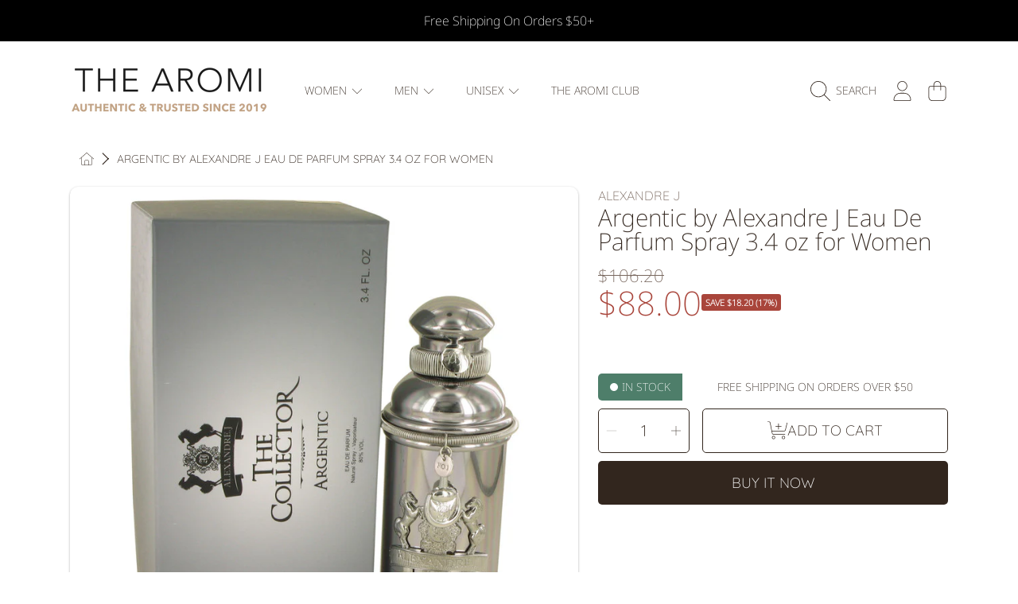

--- FILE ---
content_type: text/html; charset=utf-8
request_url: https://thearomi.com/products/argentic-by-alexandre-j-eau-de-parfum-spray-3-4-oz-for-women
body_size: 49045
content:
<!doctype html>
<html class="no-js" lang="en">
<head>
  <meta charset="utf-8" />
  <meta http-equiv="X-UA-Compatible" content="IE=edge" />
  <meta name="viewport" content="height=device-height, width=device-width, initial-scale=1.0, minimum-scale=1.0, maximum-scale=5" />
  <meta name="theme-color" content="" />
  <link rel="canonical" href="https://thearomi.com/products/argentic-by-alexandre-j-eau-de-parfum-spray-3-4-oz-for-women">
  <link rel="preconnect" href="https://cdn.shopify.com" crossorigin>
  <!-- ======================= Honey Theme V6.1.0 ========================= --><link rel="icon" type="image/png" href="//thearomi.com/cdn/shop/files/aromi-logo-small.png?crop=center&height=32&v=1614345678&width=32"><link rel="preconnect" href="https://fonts.shopifycdn.com" crossorigin><title>
    Argentic by Alexandre J Eau De Parfum Spray 3.4 oz for Women
 &ndash; The Aromi</title><meta name="description" content="Argentic launched in 2015 and is an Alexandre J fragrance designed for both men and women. A modern take on the natural world, this complex scent embraces the energy of the summer and fall months. A heavy sillage combines with longevity that won’t quit to produce a fragrance that gets you noticed in any environment.">

<meta property="og:site_name" content="The Aromi">
<meta property="og:url" content="https://thearomi.com/products/argentic-by-alexandre-j-eau-de-parfum-spray-3-4-oz-for-women">
<meta property="og:title" content="Argentic by Alexandre J Eau De Parfum Spray 3.4 oz for Women">
<meta property="og:type" content="product">
<meta property="og:description" content="Argentic launched in 2015 and is an Alexandre J fragrance designed for both men and women. A modern take on the natural world, this complex scent embraces the energy of the summer and fall months. A heavy sillage combines with longevity that won’t quit to produce a fragrance that gets you noticed in any environment."><meta property="og:image" content="http://thearomi.com/cdn/shop/products/FXP538152.jpg?v=1591182813">
  <meta property="og:image:secure_url" content="https://thearomi.com/cdn/shop/products/FXP538152.jpg?v=1591182813">
  <meta property="og:image:width" content="750">
  <meta property="og:image:height" content="750"><meta property="og:price:amount" content="88.00">
  <meta property="og:price:currency" content="USD"><meta name="twitter:card" content="summary_large_image">
<meta name="twitter:title" content="Argentic by Alexandre J Eau De Parfum Spray 3.4 oz for Women">
<meta name="twitter:description" content="Argentic launched in 2015 and is an Alexandre J fragrance designed for both men and women. A modern take on the natural world, this complex scent embraces the energy of the summer and fall months. A heavy sillage combines with longevity that won’t quit to produce a fragrance that gets you noticed in any environment.">


  <script src="//thearomi.com/cdn/shop/t/30/assets/fontawesome.js?v=86481485040245688611704145321" defer="defer"></script>
  <script src="//thearomi.com/cdn/shop/t/30/assets/vendor.js?v=139688548581907271591704145321" defer="defer"></script>
  <script src="//thearomi.com/cdn/shop/t/30/assets/constants.js?v=58251544750838685771704145320" defer="defer"></script>
  <script src="//thearomi.com/cdn/shop/t/30/assets/pubsub.js?v=158357773527763999511704145323" defer="defer"></script>
  <script src="//thearomi.com/cdn/shop/t/30/assets/global.js?v=178868235948619829081704145321" defer="defer"></script>
  <script src="//thearomi.com/cdn/shop/t/30/assets/variants.js?v=111129204536762146961704145321" defer="defer"></script>
  <script src="//thearomi.com/cdn/shop/t/30/assets/lite-gallery.js?v=94875188099143747681704145320" defer="defer"></script>

  <script>window.performance && window.performance.mark && window.performance.mark('shopify.content_for_header.start');</script><meta name="google-site-verification" content="a7glKNQtdBJC80bFRu2d_eAAjAlVC_B_5Isre4qOY8Q">
<meta name="facebook-domain-verification" content="tba5g0aqb5kjmtemxqplxlxdac9yp1">
<meta id="shopify-digital-wallet" name="shopify-digital-wallet" content="/7985070162/digital_wallets/dialog">
<meta name="shopify-checkout-api-token" content="1251cdcb1bfdcfc73092498583ee9c22">
<meta id="in-context-paypal-metadata" data-shop-id="7985070162" data-venmo-supported="false" data-environment="production" data-locale="en_US" data-paypal-v4="true" data-currency="USD">
<link rel="alternate" type="application/json+oembed" href="https://thearomi.com/products/argentic-by-alexandre-j-eau-de-parfum-spray-3-4-oz-for-women.oembed">
<script async="async" src="/checkouts/internal/preloads.js?locale=en-US"></script>
<link rel="preconnect" href="https://shop.app" crossorigin="anonymous">
<script async="async" src="https://shop.app/checkouts/internal/preloads.js?locale=en-US&shop_id=7985070162" crossorigin="anonymous"></script>
<script id="apple-pay-shop-capabilities" type="application/json">{"shopId":7985070162,"countryCode":"US","currencyCode":"USD","merchantCapabilities":["supports3DS"],"merchantId":"gid:\/\/shopify\/Shop\/7985070162","merchantName":"The Aromi","requiredBillingContactFields":["postalAddress","email","phone"],"requiredShippingContactFields":["postalAddress","email","phone"],"shippingType":"shipping","supportedNetworks":["visa","masterCard","amex","discover","elo","jcb"],"total":{"type":"pending","label":"The Aromi","amount":"1.00"},"shopifyPaymentsEnabled":true,"supportsSubscriptions":true}</script>
<script id="shopify-features" type="application/json">{"accessToken":"1251cdcb1bfdcfc73092498583ee9c22","betas":["rich-media-storefront-analytics"],"domain":"thearomi.com","predictiveSearch":true,"shopId":7985070162,"locale":"en"}</script>
<script>var Shopify = Shopify || {};
Shopify.shop = "bella-nocturne.myshopify.com";
Shopify.locale = "en";
Shopify.currency = {"active":"USD","rate":"1.0"};
Shopify.country = "US";
Shopify.theme = {"name":"Honey","id":123215806546,"schema_name":"Honey","schema_version":"6.1.0","theme_store_id":2160,"role":"main"};
Shopify.theme.handle = "null";
Shopify.theme.style = {"id":null,"handle":null};
Shopify.cdnHost = "thearomi.com/cdn";
Shopify.routes = Shopify.routes || {};
Shopify.routes.root = "/";</script>
<script type="module">!function(o){(o.Shopify=o.Shopify||{}).modules=!0}(window);</script>
<script>!function(o){function n(){var o=[];function n(){o.push(Array.prototype.slice.apply(arguments))}return n.q=o,n}var t=o.Shopify=o.Shopify||{};t.loadFeatures=n(),t.autoloadFeatures=n()}(window);</script>
<script>
  window.ShopifyPay = window.ShopifyPay || {};
  window.ShopifyPay.apiHost = "shop.app\/pay";
  window.ShopifyPay.redirectState = null;
</script>
<script id="shop-js-analytics" type="application/json">{"pageType":"product"}</script>
<script defer="defer" async type="module" src="//thearomi.com/cdn/shopifycloud/shop-js/modules/v2/client.init-shop-cart-sync_BT-GjEfc.en.esm.js"></script>
<script defer="defer" async type="module" src="//thearomi.com/cdn/shopifycloud/shop-js/modules/v2/chunk.common_D58fp_Oc.esm.js"></script>
<script defer="defer" async type="module" src="//thearomi.com/cdn/shopifycloud/shop-js/modules/v2/chunk.modal_xMitdFEc.esm.js"></script>
<script type="module">
  await import("//thearomi.com/cdn/shopifycloud/shop-js/modules/v2/client.init-shop-cart-sync_BT-GjEfc.en.esm.js");
await import("//thearomi.com/cdn/shopifycloud/shop-js/modules/v2/chunk.common_D58fp_Oc.esm.js");
await import("//thearomi.com/cdn/shopifycloud/shop-js/modules/v2/chunk.modal_xMitdFEc.esm.js");

  window.Shopify.SignInWithShop?.initShopCartSync?.({"fedCMEnabled":true,"windoidEnabled":true});

</script>
<script defer="defer" async type="module" src="//thearomi.com/cdn/shopifycloud/shop-js/modules/v2/client.payment-terms_Ci9AEqFq.en.esm.js"></script>
<script defer="defer" async type="module" src="//thearomi.com/cdn/shopifycloud/shop-js/modules/v2/chunk.common_D58fp_Oc.esm.js"></script>
<script defer="defer" async type="module" src="//thearomi.com/cdn/shopifycloud/shop-js/modules/v2/chunk.modal_xMitdFEc.esm.js"></script>
<script type="module">
  await import("//thearomi.com/cdn/shopifycloud/shop-js/modules/v2/client.payment-terms_Ci9AEqFq.en.esm.js");
await import("//thearomi.com/cdn/shopifycloud/shop-js/modules/v2/chunk.common_D58fp_Oc.esm.js");
await import("//thearomi.com/cdn/shopifycloud/shop-js/modules/v2/chunk.modal_xMitdFEc.esm.js");

  
</script>
<script>
  window.Shopify = window.Shopify || {};
  if (!window.Shopify.featureAssets) window.Shopify.featureAssets = {};
  window.Shopify.featureAssets['shop-js'] = {"shop-cart-sync":["modules/v2/client.shop-cart-sync_DZOKe7Ll.en.esm.js","modules/v2/chunk.common_D58fp_Oc.esm.js","modules/v2/chunk.modal_xMitdFEc.esm.js"],"init-fed-cm":["modules/v2/client.init-fed-cm_B6oLuCjv.en.esm.js","modules/v2/chunk.common_D58fp_Oc.esm.js","modules/v2/chunk.modal_xMitdFEc.esm.js"],"shop-cash-offers":["modules/v2/client.shop-cash-offers_D2sdYoxE.en.esm.js","modules/v2/chunk.common_D58fp_Oc.esm.js","modules/v2/chunk.modal_xMitdFEc.esm.js"],"shop-login-button":["modules/v2/client.shop-login-button_QeVjl5Y3.en.esm.js","modules/v2/chunk.common_D58fp_Oc.esm.js","modules/v2/chunk.modal_xMitdFEc.esm.js"],"pay-button":["modules/v2/client.pay-button_DXTOsIq6.en.esm.js","modules/v2/chunk.common_D58fp_Oc.esm.js","modules/v2/chunk.modal_xMitdFEc.esm.js"],"shop-button":["modules/v2/client.shop-button_DQZHx9pm.en.esm.js","modules/v2/chunk.common_D58fp_Oc.esm.js","modules/v2/chunk.modal_xMitdFEc.esm.js"],"avatar":["modules/v2/client.avatar_BTnouDA3.en.esm.js"],"init-windoid":["modules/v2/client.init-windoid_CR1B-cfM.en.esm.js","modules/v2/chunk.common_D58fp_Oc.esm.js","modules/v2/chunk.modal_xMitdFEc.esm.js"],"init-shop-for-new-customer-accounts":["modules/v2/client.init-shop-for-new-customer-accounts_C_vY_xzh.en.esm.js","modules/v2/client.shop-login-button_QeVjl5Y3.en.esm.js","modules/v2/chunk.common_D58fp_Oc.esm.js","modules/v2/chunk.modal_xMitdFEc.esm.js"],"init-shop-email-lookup-coordinator":["modules/v2/client.init-shop-email-lookup-coordinator_BI7n9ZSv.en.esm.js","modules/v2/chunk.common_D58fp_Oc.esm.js","modules/v2/chunk.modal_xMitdFEc.esm.js"],"init-shop-cart-sync":["modules/v2/client.init-shop-cart-sync_BT-GjEfc.en.esm.js","modules/v2/chunk.common_D58fp_Oc.esm.js","modules/v2/chunk.modal_xMitdFEc.esm.js"],"shop-toast-manager":["modules/v2/client.shop-toast-manager_DiYdP3xc.en.esm.js","modules/v2/chunk.common_D58fp_Oc.esm.js","modules/v2/chunk.modal_xMitdFEc.esm.js"],"init-customer-accounts":["modules/v2/client.init-customer-accounts_D9ZNqS-Q.en.esm.js","modules/v2/client.shop-login-button_QeVjl5Y3.en.esm.js","modules/v2/chunk.common_D58fp_Oc.esm.js","modules/v2/chunk.modal_xMitdFEc.esm.js"],"init-customer-accounts-sign-up":["modules/v2/client.init-customer-accounts-sign-up_iGw4briv.en.esm.js","modules/v2/client.shop-login-button_QeVjl5Y3.en.esm.js","modules/v2/chunk.common_D58fp_Oc.esm.js","modules/v2/chunk.modal_xMitdFEc.esm.js"],"shop-follow-button":["modules/v2/client.shop-follow-button_CqMgW2wH.en.esm.js","modules/v2/chunk.common_D58fp_Oc.esm.js","modules/v2/chunk.modal_xMitdFEc.esm.js"],"checkout-modal":["modules/v2/client.checkout-modal_xHeaAweL.en.esm.js","modules/v2/chunk.common_D58fp_Oc.esm.js","modules/v2/chunk.modal_xMitdFEc.esm.js"],"shop-login":["modules/v2/client.shop-login_D91U-Q7h.en.esm.js","modules/v2/chunk.common_D58fp_Oc.esm.js","modules/v2/chunk.modal_xMitdFEc.esm.js"],"lead-capture":["modules/v2/client.lead-capture_BJmE1dJe.en.esm.js","modules/v2/chunk.common_D58fp_Oc.esm.js","modules/v2/chunk.modal_xMitdFEc.esm.js"],"payment-terms":["modules/v2/client.payment-terms_Ci9AEqFq.en.esm.js","modules/v2/chunk.common_D58fp_Oc.esm.js","modules/v2/chunk.modal_xMitdFEc.esm.js"]};
</script>
<script>(function() {
  var isLoaded = false;
  function asyncLoad() {
    if (isLoaded) return;
    isLoaded = true;
    var urls = ["https:\/\/ecommplugins-scripts.trustpilot.com\/v2.1\/js\/header.js?settings=eyJrZXkiOiJ5Q3pzV2w3bUwwd09tMXFUIn0=\u0026shop=bella-nocturne.myshopify.com","https:\/\/ecommplugins-trustboxsettings.trustpilot.com\/bella-nocturne.myshopify.com.js?settings=1703353354532\u0026shop=bella-nocturne.myshopify.com","https:\/\/cdn.shopify.com\/s\/files\/1\/0744\/4856\/8632\/files\/storefront.js?v=1719401049\u0026shop=bella-nocturne.myshopify.com","https:\/\/d23dclunsivw3h.cloudfront.net\/redirect-app.js?shop=bella-nocturne.myshopify.com","https:\/\/ecommplugins-scripts.trustpilot.com\/v2.1\/js\/header.min.js?settings=eyJrZXkiOiJ5Q3pzV2w3bUwwd09tMXFUIiwicyI6InNrdSJ9\u0026v=2.5\u0026shop=bella-nocturne.myshopify.com","https:\/\/widget.trustpilot.com\/bootstrap\/v5\/tp.widget.sync.bootstrap.min.js?shop=bella-nocturne.myshopify.com","https:\/\/widget.trustpilot.com\/bootstrap\/v5\/tp.widget.sync.bootstrap.min.js?shop=bella-nocturne.myshopify.com","https:\/\/widget.trustpilot.com\/bootstrap\/v5\/tp.widget.sync.bootstrap.min.js?shop=bella-nocturne.myshopify.com","https:\/\/widget.trustpilot.com\/bootstrap\/v5\/tp.widget.sync.bootstrap.min.js?shop=bella-nocturne.myshopify.com","https:\/\/widget.trustpilot.com\/bootstrap\/v5\/tp.widget.sync.bootstrap.min.js?shop=bella-nocturne.myshopify.com","https:\/\/widget.trustpilot.com\/bootstrap\/v5\/tp.widget.sync.bootstrap.min.js?shop=bella-nocturne.myshopify.com","https:\/\/widget.trustpilot.com\/bootstrap\/v5\/tp.widget.sync.bootstrap.min.js?shop=bella-nocturne.myshopify.com","https:\/\/widget.trustpilot.com\/bootstrap\/v5\/tp.widget.sync.bootstrap.min.js?shop=bella-nocturne.myshopify.com","https:\/\/widget.trustpilot.com\/bootstrap\/v5\/tp.widget.sync.bootstrap.min.js?shop=bella-nocturne.myshopify.com","https:\/\/widget.trustpilot.com\/bootstrap\/v5\/tp.widget.sync.bootstrap.min.js?shop=bella-nocturne.myshopify.com","https:\/\/widget.trustpilot.com\/bootstrap\/v5\/tp.widget.sync.bootstrap.min.js?shop=bella-nocturne.myshopify.com","https:\/\/widget.trustpilot.com\/bootstrap\/v5\/tp.widget.sync.bootstrap.min.js?shop=bella-nocturne.myshopify.com","https:\/\/widget.trustpilot.com\/bootstrap\/v5\/tp.widget.sync.bootstrap.min.js?shop=bella-nocturne.myshopify.com","https:\/\/widget.trustpilot.com\/bootstrap\/v5\/tp.widget.sync.bootstrap.min.js?shop=bella-nocturne.myshopify.com","https:\/\/widget.trustpilot.com\/bootstrap\/v5\/tp.widget.sync.bootstrap.min.js?shop=bella-nocturne.myshopify.com","https:\/\/widget.trustpilot.com\/bootstrap\/v5\/tp.widget.sync.bootstrap.min.js?shop=bella-nocturne.myshopify.com","https:\/\/widget.trustpilot.com\/bootstrap\/v5\/tp.widget.sync.bootstrap.min.js?shop=bella-nocturne.myshopify.com","https:\/\/widget.trustpilot.com\/bootstrap\/v5\/tp.widget.sync.bootstrap.min.js?shop=bella-nocturne.myshopify.com","https:\/\/widget.trustpilot.com\/bootstrap\/v5\/tp.widget.sync.bootstrap.min.js?shop=bella-nocturne.myshopify.com","https:\/\/widget.trustpilot.com\/bootstrap\/v5\/tp.widget.sync.bootstrap.min.js?shop=bella-nocturne.myshopify.com","https:\/\/widget.trustpilot.com\/bootstrap\/v5\/tp.widget.sync.bootstrap.min.js?shop=bella-nocturne.myshopify.com","https:\/\/widget.trustpilot.com\/bootstrap\/v5\/tp.widget.sync.bootstrap.min.js?shop=bella-nocturne.myshopify.com","https:\/\/widget.trustpilot.com\/bootstrap\/v5\/tp.widget.sync.bootstrap.min.js?shop=bella-nocturne.myshopify.com","https:\/\/widget.trustpilot.com\/bootstrap\/v5\/tp.widget.sync.bootstrap.min.js?shop=bella-nocturne.myshopify.com","https:\/\/widget.trustpilot.com\/bootstrap\/v5\/tp.widget.sync.bootstrap.min.js?shop=bella-nocturne.myshopify.com","https:\/\/widget.trustpilot.com\/bootstrap\/v5\/tp.widget.sync.bootstrap.min.js?shop=bella-nocturne.myshopify.com","https:\/\/widget.trustpilot.com\/bootstrap\/v5\/tp.widget.sync.bootstrap.min.js?shop=bella-nocturne.myshopify.com","https:\/\/widget.trustpilot.com\/bootstrap\/v5\/tp.widget.sync.bootstrap.min.js?shop=bella-nocturne.myshopify.com","https:\/\/widget.trustpilot.com\/bootstrap\/v5\/tp.widget.sync.bootstrap.min.js?shop=bella-nocturne.myshopify.com","https:\/\/widget.trustpilot.com\/bootstrap\/v5\/tp.widget.sync.bootstrap.min.js?shop=bella-nocturne.myshopify.com","https:\/\/widget.trustpilot.com\/bootstrap\/v5\/tp.widget.sync.bootstrap.min.js?shop=bella-nocturne.myshopify.com","https:\/\/widget.trustpilot.com\/bootstrap\/v5\/tp.widget.sync.bootstrap.min.js?shop=bella-nocturne.myshopify.com","https:\/\/widget.trustpilot.com\/bootstrap\/v5\/tp.widget.sync.bootstrap.min.js?shop=bella-nocturne.myshopify.com","https:\/\/widget.trustpilot.com\/bootstrap\/v5\/tp.widget.sync.bootstrap.min.js?shop=bella-nocturne.myshopify.com","https:\/\/widget.trustpilot.com\/bootstrap\/v5\/tp.widget.sync.bootstrap.min.js?shop=bella-nocturne.myshopify.com","https:\/\/widget.trustpilot.com\/bootstrap\/v5\/tp.widget.sync.bootstrap.min.js?shop=bella-nocturne.myshopify.com","https:\/\/widget.trustpilot.com\/bootstrap\/v5\/tp.widget.sync.bootstrap.min.js?shop=bella-nocturne.myshopify.com","https:\/\/widget.trustpilot.com\/bootstrap\/v5\/tp.widget.sync.bootstrap.min.js?shop=bella-nocturne.myshopify.com","https:\/\/widget.trustpilot.com\/bootstrap\/v5\/tp.widget.sync.bootstrap.min.js?shop=bella-nocturne.myshopify.com","https:\/\/widget.trustpilot.com\/bootstrap\/v5\/tp.widget.sync.bootstrap.min.js?shop=bella-nocturne.myshopify.com","https:\/\/widget.trustpilot.com\/bootstrap\/v5\/tp.widget.sync.bootstrap.min.js?shop=bella-nocturne.myshopify.com","https:\/\/widget.trustpilot.com\/bootstrap\/v5\/tp.widget.sync.bootstrap.min.js?shop=bella-nocturne.myshopify.com","https:\/\/widget.trustpilot.com\/bootstrap\/v5\/tp.widget.sync.bootstrap.min.js?shop=bella-nocturne.myshopify.com","https:\/\/widget.trustpilot.com\/bootstrap\/v5\/tp.widget.sync.bootstrap.min.js?shop=bella-nocturne.myshopify.com","https:\/\/widget.trustpilot.com\/bootstrap\/v5\/tp.widget.sync.bootstrap.min.js?shop=bella-nocturne.myshopify.com","https:\/\/widget.trustpilot.com\/bootstrap\/v5\/tp.widget.sync.bootstrap.min.js?shop=bella-nocturne.myshopify.com","https:\/\/widget.trustpilot.com\/bootstrap\/v5\/tp.widget.sync.bootstrap.min.js?shop=bella-nocturne.myshopify.com"];
    for (var i = 0; i < urls.length; i++) {
      var s = document.createElement('script');
      s.type = 'text/javascript';
      s.async = true;
      s.src = urls[i];
      var x = document.getElementsByTagName('script')[0];
      x.parentNode.insertBefore(s, x);
    }
  };
  if(window.attachEvent) {
    window.attachEvent('onload', asyncLoad);
  } else {
    window.addEventListener('load', asyncLoad, false);
  }
})();</script>
<script id="__st">var __st={"a":7985070162,"offset":-18000,"reqid":"0b0f0049-b416-42d8-8173-f0d822beb41d-1769106854","pageurl":"thearomi.com\/products\/argentic-by-alexandre-j-eau-de-parfum-spray-3-4-oz-for-women","u":"0028a7d586fb","p":"product","rtyp":"product","rid":4652912803922};</script>
<script>window.ShopifyPaypalV4VisibilityTracking = true;</script>
<script id="captcha-bootstrap">!function(){'use strict';const t='contact',e='account',n='new_comment',o=[[t,t],['blogs',n],['comments',n],[t,'customer']],c=[[e,'customer_login'],[e,'guest_login'],[e,'recover_customer_password'],[e,'create_customer']],r=t=>t.map((([t,e])=>`form[action*='/${t}']:not([data-nocaptcha='true']) input[name='form_type'][value='${e}']`)).join(','),a=t=>()=>t?[...document.querySelectorAll(t)].map((t=>t.form)):[];function s(){const t=[...o],e=r(t);return a(e)}const i='password',u='form_key',d=['recaptcha-v3-token','g-recaptcha-response','h-captcha-response',i],f=()=>{try{return window.sessionStorage}catch{return}},m='__shopify_v',_=t=>t.elements[u];function p(t,e,n=!1){try{const o=window.sessionStorage,c=JSON.parse(o.getItem(e)),{data:r}=function(t){const{data:e,action:n}=t;return t[m]||n?{data:e,action:n}:{data:t,action:n}}(c);for(const[e,n]of Object.entries(r))t.elements[e]&&(t.elements[e].value=n);n&&o.removeItem(e)}catch(o){console.error('form repopulation failed',{error:o})}}const l='form_type',E='cptcha';function T(t){t.dataset[E]=!0}const w=window,h=w.document,L='Shopify',v='ce_forms',y='captcha';let A=!1;((t,e)=>{const n=(g='f06e6c50-85a8-45c8-87d0-21a2b65856fe',I='https://cdn.shopify.com/shopifycloud/storefront-forms-hcaptcha/ce_storefront_forms_captcha_hcaptcha.v1.5.2.iife.js',D={infoText:'Protected by hCaptcha',privacyText:'Privacy',termsText:'Terms'},(t,e,n)=>{const o=w[L][v],c=o.bindForm;if(c)return c(t,g,e,D).then(n);var r;o.q.push([[t,g,e,D],n]),r=I,A||(h.body.append(Object.assign(h.createElement('script'),{id:'captcha-provider',async:!0,src:r})),A=!0)});var g,I,D;w[L]=w[L]||{},w[L][v]=w[L][v]||{},w[L][v].q=[],w[L][y]=w[L][y]||{},w[L][y].protect=function(t,e){n(t,void 0,e),T(t)},Object.freeze(w[L][y]),function(t,e,n,w,h,L){const[v,y,A,g]=function(t,e,n){const i=e?o:[],u=t?c:[],d=[...i,...u],f=r(d),m=r(i),_=r(d.filter((([t,e])=>n.includes(e))));return[a(f),a(m),a(_),s()]}(w,h,L),I=t=>{const e=t.target;return e instanceof HTMLFormElement?e:e&&e.form},D=t=>v().includes(t);t.addEventListener('submit',(t=>{const e=I(t);if(!e)return;const n=D(e)&&!e.dataset.hcaptchaBound&&!e.dataset.recaptchaBound,o=_(e),c=g().includes(e)&&(!o||!o.value);(n||c)&&t.preventDefault(),c&&!n&&(function(t){try{if(!f())return;!function(t){const e=f();if(!e)return;const n=_(t);if(!n)return;const o=n.value;o&&e.removeItem(o)}(t);const e=Array.from(Array(32),(()=>Math.random().toString(36)[2])).join('');!function(t,e){_(t)||t.append(Object.assign(document.createElement('input'),{type:'hidden',name:u})),t.elements[u].value=e}(t,e),function(t,e){const n=f();if(!n)return;const o=[...t.querySelectorAll(`input[type='${i}']`)].map((({name:t})=>t)),c=[...d,...o],r={};for(const[a,s]of new FormData(t).entries())c.includes(a)||(r[a]=s);n.setItem(e,JSON.stringify({[m]:1,action:t.action,data:r}))}(t,e)}catch(e){console.error('failed to persist form',e)}}(e),e.submit())}));const S=(t,e)=>{t&&!t.dataset[E]&&(n(t,e.some((e=>e===t))),T(t))};for(const o of['focusin','change'])t.addEventListener(o,(t=>{const e=I(t);D(e)&&S(e,y())}));const B=e.get('form_key'),M=e.get(l),P=B&&M;t.addEventListener('DOMContentLoaded',(()=>{const t=y();if(P)for(const e of t)e.elements[l].value===M&&p(e,B);[...new Set([...A(),...v().filter((t=>'true'===t.dataset.shopifyCaptcha))])].forEach((e=>S(e,t)))}))}(h,new URLSearchParams(w.location.search),n,t,e,['guest_login'])})(!0,!0)}();</script>
<script integrity="sha256-4kQ18oKyAcykRKYeNunJcIwy7WH5gtpwJnB7kiuLZ1E=" data-source-attribution="shopify.loadfeatures" defer="defer" src="//thearomi.com/cdn/shopifycloud/storefront/assets/storefront/load_feature-a0a9edcb.js" crossorigin="anonymous"></script>
<script crossorigin="anonymous" defer="defer" src="//thearomi.com/cdn/shopifycloud/storefront/assets/shopify_pay/storefront-65b4c6d7.js?v=20250812"></script>
<script data-source-attribution="shopify.dynamic_checkout.dynamic.init">var Shopify=Shopify||{};Shopify.PaymentButton=Shopify.PaymentButton||{isStorefrontPortableWallets:!0,init:function(){window.Shopify.PaymentButton.init=function(){};var t=document.createElement("script");t.src="https://thearomi.com/cdn/shopifycloud/portable-wallets/latest/portable-wallets.en.js",t.type="module",document.head.appendChild(t)}};
</script>
<script data-source-attribution="shopify.dynamic_checkout.buyer_consent">
  function portableWalletsHideBuyerConsent(e){var t=document.getElementById("shopify-buyer-consent"),n=document.getElementById("shopify-subscription-policy-button");t&&n&&(t.classList.add("hidden"),t.setAttribute("aria-hidden","true"),n.removeEventListener("click",e))}function portableWalletsShowBuyerConsent(e){var t=document.getElementById("shopify-buyer-consent"),n=document.getElementById("shopify-subscription-policy-button");t&&n&&(t.classList.remove("hidden"),t.removeAttribute("aria-hidden"),n.addEventListener("click",e))}window.Shopify?.PaymentButton&&(window.Shopify.PaymentButton.hideBuyerConsent=portableWalletsHideBuyerConsent,window.Shopify.PaymentButton.showBuyerConsent=portableWalletsShowBuyerConsent);
</script>
<script>
  function portableWalletsCleanup(e){e&&e.src&&console.error("Failed to load portable wallets script "+e.src);var t=document.querySelectorAll("shopify-accelerated-checkout .shopify-payment-button__skeleton, shopify-accelerated-checkout-cart .wallet-cart-button__skeleton"),e=document.getElementById("shopify-buyer-consent");for(let e=0;e<t.length;e++)t[e].remove();e&&e.remove()}function portableWalletsNotLoadedAsModule(e){e instanceof ErrorEvent&&"string"==typeof e.message&&e.message.includes("import.meta")&&"string"==typeof e.filename&&e.filename.includes("portable-wallets")&&(window.removeEventListener("error",portableWalletsNotLoadedAsModule),window.Shopify.PaymentButton.failedToLoad=e,"loading"===document.readyState?document.addEventListener("DOMContentLoaded",window.Shopify.PaymentButton.init):window.Shopify.PaymentButton.init())}window.addEventListener("error",portableWalletsNotLoadedAsModule);
</script>

<script type="module" src="https://thearomi.com/cdn/shopifycloud/portable-wallets/latest/portable-wallets.en.js" onError="portableWalletsCleanup(this)" crossorigin="anonymous"></script>
<script nomodule>
  document.addEventListener("DOMContentLoaded", portableWalletsCleanup);
</script>

<link id="shopify-accelerated-checkout-styles" rel="stylesheet" media="screen" href="https://thearomi.com/cdn/shopifycloud/portable-wallets/latest/accelerated-checkout-backwards-compat.css" crossorigin="anonymous">
<style id="shopify-accelerated-checkout-cart">
        #shopify-buyer-consent {
  margin-top: 1em;
  display: inline-block;
  width: 100%;
}

#shopify-buyer-consent.hidden {
  display: none;
}

#shopify-subscription-policy-button {
  background: none;
  border: none;
  padding: 0;
  text-decoration: underline;
  font-size: inherit;
  cursor: pointer;
}

#shopify-subscription-policy-button::before {
  box-shadow: none;
}

      </style>
<script id="sections-script" data-sections="announcement-bar,header,newsletter" defer="defer" src="//thearomi.com/cdn/shop/t/30/compiled_assets/scripts.js?v=4974"></script>
<script>window.performance && window.performance.mark && window.performance.mark('shopify.content_for_header.end');</script>

  

  <style data-shopify>
    @font-face {
  font-family: Quicksand;
  font-weight: 300;
  font-style: normal;
  font-display: swap;
  src: url("//thearomi.com/cdn/fonts/quicksand/quicksand_n3.c2ef0e492caecbdb8e327c69b68cd550e0c0f353.woff2") format("woff2"),
       url("//thearomi.com/cdn/fonts/quicksand/quicksand_n3.a05833ef989fa46d75b96396c21ab4abf30abf2e.woff") format("woff");
}

    @font-face {
  font-family: Quicksand;
  font-weight: 700;
  font-style: normal;
  font-display: swap;
  src: url("//thearomi.com/cdn/fonts/quicksand/quicksand_n7.d375fe11182475f82f7bb6306a0a0e4018995610.woff2") format("woff2"),
       url("//thearomi.com/cdn/fonts/quicksand/quicksand_n7.8ac2ae2fc4b90ef79aaa7aedb927d39f9f9aa3f4.woff") format("woff");
}

    
    
    @font-face {
  font-family: "Noto Sans";
  font-weight: 200;
  font-style: normal;
  font-display: swap;
  src: url("//thearomi.com/cdn/fonts/noto_sans/notosans_n2.71f26153a1d934f69d862878dadcff5e98b9f27c.woff2") format("woff2"),
       url("//thearomi.com/cdn/fonts/noto_sans/notosans_n2.a5558851bef2e1362d4260bfb36d2889250b9107.woff") format("woff");
}

    @font-face {
  font-family: Quicksand;
  font-weight: 300;
  font-style: normal;
  font-display: swap;
  src: url("//thearomi.com/cdn/fonts/quicksand/quicksand_n3.c2ef0e492caecbdb8e327c69b68cd550e0c0f353.woff2") format("woff2"),
       url("//thearomi.com/cdn/fonts/quicksand/quicksand_n3.a05833ef989fa46d75b96396c21ab4abf30abf2e.woff") format("woff");
}

    @font-face {
  font-family: "Noto Sans";
  font-weight: 200;
  font-style: italic;
  font-display: swap;
  src: url("//thearomi.com/cdn/fonts/noto_sans/notosans_i2.72441ab816f0162f699f882acc0ab5f89b963c52.woff2") format("woff2"),
       url("//thearomi.com/cdn/fonts/noto_sans/notosans_i2.75648a48d942e052da0153525466346c0dee846a.woff") format("woff");
}


    :root {
      --font-heading-family: "Noto Sans", sans-serif;
      --font-heading-style: normal;
      --font-heading-weight: 200;
      --font-heading-line-height: 1;

      --font-body-family: Quicksand, sans-serif;
      --font-body-style: normal;
      --font-body-weight: 300;
      --font-body-weight-bold: 600;

      --font-button-family: Quicksand, sans-serif;
      --font-button-style: normal;
      --font-button-weight: 300;

      --font-accent-family: "Noto Sans", sans-serif;
      --font-accent-style: italic;
      --font-accent-weight: 200;

      --font-subheading-family: "Noto Sans", sans-serif;
      --font-subheading-style: normal;
      --font-subheading-weight: 200;
      --font-subheading-scale: 1.0;

      --font-price-family: "Noto Sans", sans-serif;
      --font-price-style: normal;
      --font-price-weight: 200;
      --font-price-scale: 1.0;

      --font-body-scale: 1.0;
      --font-button-scale: 1.0;
      --font-accent-scale: 1.0;
      --font-heading-scale: 1.0;

      --color-base-primary-background: 255, 255, 255;
      --color-base-primary-text-1: 50, 38, 30;
      --color-base-primary-text-2: 120, 103, 94;
      --color-base-primary-button: 50, 38, 30;
      --color-base-primary-button-text: 255, 255, 255;
      --color-base-errors-1: 169, 69, 59;
      --color-base-alt-background-1: 50, 38, 30;
      --color-base-alt-1-text-1: 255, 255, 255;
      --color-base-alt-1-text-2: 255, 255, 255;
      --color-base-alt-button-1: 255, 255, 255;
      --color-base-alt-button-text-1: 50, 38, 30;
      --color-base-errors-2: 255, 255, 255;
      --color-base-alt-background-2: 165, 150, 141;
      --color-base-alt-2-text-1: 50, 38, 30;
      --color-base-alt-2-text-2: 50, 38, 30;
      --color-base-alt-button-2: 255, 255, 255;
      --color-base-alt-button-text-2: 50, 38, 30;
      --color-base-errors-3: 169, 69, 59;
      --color-base-alt-background-3: 120, 103, 94;
      --color-base-alt-3-text-1: 255, 255, 255;
      --color-base-alt-3-text-2: 255, 255, 255;
      --color-base-alt-button-3: 255, 255, 255;
      --color-base-alt-button-text-3: 50, 38, 30;
      --color-base-errors-4: 255, 255, 255;
      --color-base-background-modal: 255, 255, 255;
      --color-base-modal-text-1: 50, 38, 30;
      --color-base-modal-text-2: 120, 103, 94;
      --color-base-modal-button: 50, 38, 30;
      --color-base-modal-button-text: 255, 255, 255;
      --color-base-errors-5: 169, 69, 59;
      --color-base-sale: 169, 69, 59;
      --color-base-promo-tag-background: 169, 69, 59;
      --color-base-promo-tag-text: 255, 255, 255;
      --color-base-notification: 78, 126, 106;
      --color-base-notification-text: 255, 255, 255;

      --page-width: 75rem;
      --page-width-margin: 2rem;

      --border-radius: 1.0;
    }

    *,
    *::before,
    *::after {
      box-sizing: inherit;
    }

    html {
      box-sizing: border-box;
      font-size: calc(var(--font-body-scale) * 100%);
    }

    body {
      display: grid;
      grid-template-rows: auto auto 1fr auto;
      grid-template-columns: 100%;
      min-height: 100%;
      margin: 0;
      font-size: 1rem;
      line-height: calc(1 + 0.25 / var(--font-body-scale));
      font-family: var(--font-body-family);
      font-style: var(--font-body-style);
      font-weight: var(--font-body-weight);
    }

    @media screen and (max-width: 768px) {
      body {
        font-size: 1.0625rem;
      }
    }
  </style>

  <link rel="preload" href="//thearomi.com/cdn/shop/t/30/assets/slick.css?v=142321919605730336401704145320" as="style" onload="this.onload=null;this.rel='stylesheet'">
  <noscript><link rel="stylesheet" href="//thearomi.com/cdn/shop/t/30/assets/slick.css?v=142321919605730336401704145320"></noscript>
  <link href="//thearomi.com/cdn/shop/t/30/assets/slick-theme.css?v=29770268098597670241704145321" rel="stylesheet" type="text/css" media="all" />
  <link href="//thearomi.com/cdn/shop/t/30/assets/base.css?v=168504673247143620071704300084" rel="stylesheet" type="text/css" media="all" />
  <link href="//thearomi.com/cdn/shop/t/30/assets/section-sub-footer.css?v=173508513896694637681704145321" rel="stylesheet" type="text/css" media="all" />
<link rel="preload" as="font" href="//thearomi.com/cdn/fonts/quicksand/quicksand_n3.c2ef0e492caecbdb8e327c69b68cd550e0c0f353.woff2" type="font/woff2" crossorigin><link rel="preload" as="font" href="//thearomi.com/cdn/fonts/noto_sans/notosans_n2.71f26153a1d934f69d862878dadcff5e98b9f27c.woff2" type="font/woff2" crossorigin><link rel="preload" as="font" href="//thearomi.com/cdn/fonts/quicksand/quicksand_n3.c2ef0e492caecbdb8e327c69b68cd550e0c0f353.woff2" type="font/woff2" crossorigin><link rel="preload" as="font" href="//thearomi.com/cdn/fonts/noto_sans/notosans_i2.72441ab816f0162f699f882acc0ab5f89b963c52.woff2" type="font/woff2" crossorigin><link rel="stylesheet" href="//thearomi.com/cdn/shop/t/30/assets/component-predictive-search.css?v=88217863069343047591704145321" media="print" onload="this.media='all'"><script>
    document.documentElement.className = document.documentElement.className.replace('no-js', 'js');

    if (Shopify.designMode) {
      document.documentElement.classList.add('shopify-design-mode');
    }
  </script>
<!-- BEGIN app block: shopify://apps/klaviyo-email-marketing-sms/blocks/klaviyo-onsite-embed/2632fe16-c075-4321-a88b-50b567f42507 -->












  <script async src="https://static.klaviyo.com/onsite/js/Le9rXK/klaviyo.js?company_id=Le9rXK"></script>
  <script>!function(){if(!window.klaviyo){window._klOnsite=window._klOnsite||[];try{window.klaviyo=new Proxy({},{get:function(n,i){return"push"===i?function(){var n;(n=window._klOnsite).push.apply(n,arguments)}:function(){for(var n=arguments.length,o=new Array(n),w=0;w<n;w++)o[w]=arguments[w];var t="function"==typeof o[o.length-1]?o.pop():void 0,e=new Promise((function(n){window._klOnsite.push([i].concat(o,[function(i){t&&t(i),n(i)}]))}));return e}}})}catch(n){window.klaviyo=window.klaviyo||[],window.klaviyo.push=function(){var n;(n=window._klOnsite).push.apply(n,arguments)}}}}();</script>

  
    <script id="viewed_product">
      if (item == null) {
        var _learnq = _learnq || [];

        var MetafieldReviews = null
        var MetafieldYotpoRating = null
        var MetafieldYotpoCount = null
        var MetafieldLooxRating = null
        var MetafieldLooxCount = null
        var okendoProduct = null
        var okendoProductReviewCount = null
        var okendoProductReviewAverageValue = null
        try {
          // The following fields are used for Customer Hub recently viewed in order to add reviews.
          // This information is not part of __kla_viewed. Instead, it is part of __kla_viewed_reviewed_items
          MetafieldReviews = {};
          MetafieldYotpoRating = null
          MetafieldYotpoCount = null
          MetafieldLooxRating = null
          MetafieldLooxCount = null

          okendoProduct = null
          // If the okendo metafield is not legacy, it will error, which then requires the new json formatted data
          if (okendoProduct && 'error' in okendoProduct) {
            okendoProduct = null
          }
          okendoProductReviewCount = okendoProduct ? okendoProduct.reviewCount : null
          okendoProductReviewAverageValue = okendoProduct ? okendoProduct.reviewAverageValue : null
        } catch (error) {
          console.error('Error in Klaviyo onsite reviews tracking:', error);
        }

        var item = {
          Name: "Argentic by Alexandre J Eau De Parfum Spray 3.4 oz for Women",
          ProductID: 4652912803922,
          Categories: ["$50 to $100","$50 to $100 - Alphabetically: Z-A","$50 to $100 - By Best Selling","$50 to $100 - By Price: Highest to Lowest","$50 to $100 - By Price: Lowest to Highest","$50 to $100 - Trending","Alexandre J","All","All - Alphabetically: Z-A","All - By Best Selling","All - By Price: Highest to Lowest","All - By Price: Lowest to Highest","All - Trending","Fragrance","Fragrances for Women","Women","Women Quiz","Women's Eau De Parfum"],
          ImageURL: "https://thearomi.com/cdn/shop/products/FXP538152_grande.jpg?v=1591182813",
          URL: "https://thearomi.com/products/argentic-by-alexandre-j-eau-de-parfum-spray-3-4-oz-for-women",
          Brand: "Alexandre J",
          Price: "$88.00",
          Value: "88.00",
          CompareAtPrice: "$106.20"
        };
        _learnq.push(['track', 'Viewed Product', item]);
        _learnq.push(['trackViewedItem', {
          Title: item.Name,
          ItemId: item.ProductID,
          Categories: item.Categories,
          ImageUrl: item.ImageURL,
          Url: item.URL,
          Metadata: {
            Brand: item.Brand,
            Price: item.Price,
            Value: item.Value,
            CompareAtPrice: item.CompareAtPrice
          },
          metafields:{
            reviews: MetafieldReviews,
            yotpo:{
              rating: MetafieldYotpoRating,
              count: MetafieldYotpoCount,
            },
            loox:{
              rating: MetafieldLooxRating,
              count: MetafieldLooxCount,
            },
            okendo: {
              rating: okendoProductReviewAverageValue,
              count: okendoProductReviewCount,
            }
          }
        }]);
      }
    </script>
  




  <script>
    window.klaviyoReviewsProductDesignMode = false
  </script>







<!-- END app block --><link href="https://monorail-edge.shopifysvc.com" rel="dns-prefetch">
<script>(function(){if ("sendBeacon" in navigator && "performance" in window) {try {var session_token_from_headers = performance.getEntriesByType('navigation')[0].serverTiming.find(x => x.name == '_s').description;} catch {var session_token_from_headers = undefined;}var session_cookie_matches = document.cookie.match(/_shopify_s=([^;]*)/);var session_token_from_cookie = session_cookie_matches && session_cookie_matches.length === 2 ? session_cookie_matches[1] : "";var session_token = session_token_from_headers || session_token_from_cookie || "";function handle_abandonment_event(e) {var entries = performance.getEntries().filter(function(entry) {return /monorail-edge.shopifysvc.com/.test(entry.name);});if (!window.abandonment_tracked && entries.length === 0) {window.abandonment_tracked = true;var currentMs = Date.now();var navigation_start = performance.timing.navigationStart;var payload = {shop_id: 7985070162,url: window.location.href,navigation_start,duration: currentMs - navigation_start,session_token,page_type: "product"};window.navigator.sendBeacon("https://monorail-edge.shopifysvc.com/v1/produce", JSON.stringify({schema_id: "online_store_buyer_site_abandonment/1.1",payload: payload,metadata: {event_created_at_ms: currentMs,event_sent_at_ms: currentMs}}));}}window.addEventListener('pagehide', handle_abandonment_event);}}());</script>
<script id="web-pixels-manager-setup">(function e(e,d,r,n,o){if(void 0===o&&(o={}),!Boolean(null===(a=null===(i=window.Shopify)||void 0===i?void 0:i.analytics)||void 0===a?void 0:a.replayQueue)){var i,a;window.Shopify=window.Shopify||{};var t=window.Shopify;t.analytics=t.analytics||{};var s=t.analytics;s.replayQueue=[],s.publish=function(e,d,r){return s.replayQueue.push([e,d,r]),!0};try{self.performance.mark("wpm:start")}catch(e){}var l=function(){var e={modern:/Edge?\/(1{2}[4-9]|1[2-9]\d|[2-9]\d{2}|\d{4,})\.\d+(\.\d+|)|Firefox\/(1{2}[4-9]|1[2-9]\d|[2-9]\d{2}|\d{4,})\.\d+(\.\d+|)|Chrom(ium|e)\/(9{2}|\d{3,})\.\d+(\.\d+|)|(Maci|X1{2}).+ Version\/(15\.\d+|(1[6-9]|[2-9]\d|\d{3,})\.\d+)([,.]\d+|)( \(\w+\)|)( Mobile\/\w+|) Safari\/|Chrome.+OPR\/(9{2}|\d{3,})\.\d+\.\d+|(CPU[ +]OS|iPhone[ +]OS|CPU[ +]iPhone|CPU IPhone OS|CPU iPad OS)[ +]+(15[._]\d+|(1[6-9]|[2-9]\d|\d{3,})[._]\d+)([._]\d+|)|Android:?[ /-](13[3-9]|1[4-9]\d|[2-9]\d{2}|\d{4,})(\.\d+|)(\.\d+|)|Android.+Firefox\/(13[5-9]|1[4-9]\d|[2-9]\d{2}|\d{4,})\.\d+(\.\d+|)|Android.+Chrom(ium|e)\/(13[3-9]|1[4-9]\d|[2-9]\d{2}|\d{4,})\.\d+(\.\d+|)|SamsungBrowser\/([2-9]\d|\d{3,})\.\d+/,legacy:/Edge?\/(1[6-9]|[2-9]\d|\d{3,})\.\d+(\.\d+|)|Firefox\/(5[4-9]|[6-9]\d|\d{3,})\.\d+(\.\d+|)|Chrom(ium|e)\/(5[1-9]|[6-9]\d|\d{3,})\.\d+(\.\d+|)([\d.]+$|.*Safari\/(?![\d.]+ Edge\/[\d.]+$))|(Maci|X1{2}).+ Version\/(10\.\d+|(1[1-9]|[2-9]\d|\d{3,})\.\d+)([,.]\d+|)( \(\w+\)|)( Mobile\/\w+|) Safari\/|Chrome.+OPR\/(3[89]|[4-9]\d|\d{3,})\.\d+\.\d+|(CPU[ +]OS|iPhone[ +]OS|CPU[ +]iPhone|CPU IPhone OS|CPU iPad OS)[ +]+(10[._]\d+|(1[1-9]|[2-9]\d|\d{3,})[._]\d+)([._]\d+|)|Android:?[ /-](13[3-9]|1[4-9]\d|[2-9]\d{2}|\d{4,})(\.\d+|)(\.\d+|)|Mobile Safari.+OPR\/([89]\d|\d{3,})\.\d+\.\d+|Android.+Firefox\/(13[5-9]|1[4-9]\d|[2-9]\d{2}|\d{4,})\.\d+(\.\d+|)|Android.+Chrom(ium|e)\/(13[3-9]|1[4-9]\d|[2-9]\d{2}|\d{4,})\.\d+(\.\d+|)|Android.+(UC? ?Browser|UCWEB|U3)[ /]?(15\.([5-9]|\d{2,})|(1[6-9]|[2-9]\d|\d{3,})\.\d+)\.\d+|SamsungBrowser\/(5\.\d+|([6-9]|\d{2,})\.\d+)|Android.+MQ{2}Browser\/(14(\.(9|\d{2,})|)|(1[5-9]|[2-9]\d|\d{3,})(\.\d+|))(\.\d+|)|K[Aa][Ii]OS\/(3\.\d+|([4-9]|\d{2,})\.\d+)(\.\d+|)/},d=e.modern,r=e.legacy,n=navigator.userAgent;return n.match(d)?"modern":n.match(r)?"legacy":"unknown"}(),u="modern"===l?"modern":"legacy",c=(null!=n?n:{modern:"",legacy:""})[u],f=function(e){return[e.baseUrl,"/wpm","/b",e.hashVersion,"modern"===e.buildTarget?"m":"l",".js"].join("")}({baseUrl:d,hashVersion:r,buildTarget:u}),m=function(e){var d=e.version,r=e.bundleTarget,n=e.surface,o=e.pageUrl,i=e.monorailEndpoint;return{emit:function(e){var a=e.status,t=e.errorMsg,s=(new Date).getTime(),l=JSON.stringify({metadata:{event_sent_at_ms:s},events:[{schema_id:"web_pixels_manager_load/3.1",payload:{version:d,bundle_target:r,page_url:o,status:a,surface:n,error_msg:t},metadata:{event_created_at_ms:s}}]});if(!i)return console&&console.warn&&console.warn("[Web Pixels Manager] No Monorail endpoint provided, skipping logging."),!1;try{return self.navigator.sendBeacon.bind(self.navigator)(i,l)}catch(e){}var u=new XMLHttpRequest;try{return u.open("POST",i,!0),u.setRequestHeader("Content-Type","text/plain"),u.send(l),!0}catch(e){return console&&console.warn&&console.warn("[Web Pixels Manager] Got an unhandled error while logging to Monorail."),!1}}}}({version:r,bundleTarget:l,surface:e.surface,pageUrl:self.location.href,monorailEndpoint:e.monorailEndpoint});try{o.browserTarget=l,function(e){var d=e.src,r=e.async,n=void 0===r||r,o=e.onload,i=e.onerror,a=e.sri,t=e.scriptDataAttributes,s=void 0===t?{}:t,l=document.createElement("script"),u=document.querySelector("head"),c=document.querySelector("body");if(l.async=n,l.src=d,a&&(l.integrity=a,l.crossOrigin="anonymous"),s)for(var f in s)if(Object.prototype.hasOwnProperty.call(s,f))try{l.dataset[f]=s[f]}catch(e){}if(o&&l.addEventListener("load",o),i&&l.addEventListener("error",i),u)u.appendChild(l);else{if(!c)throw new Error("Did not find a head or body element to append the script");c.appendChild(l)}}({src:f,async:!0,onload:function(){if(!function(){var e,d;return Boolean(null===(d=null===(e=window.Shopify)||void 0===e?void 0:e.analytics)||void 0===d?void 0:d.initialized)}()){var d=window.webPixelsManager.init(e)||void 0;if(d){var r=window.Shopify.analytics;r.replayQueue.forEach((function(e){var r=e[0],n=e[1],o=e[2];d.publishCustomEvent(r,n,o)})),r.replayQueue=[],r.publish=d.publishCustomEvent,r.visitor=d.visitor,r.initialized=!0}}},onerror:function(){return m.emit({status:"failed",errorMsg:"".concat(f," has failed to load")})},sri:function(e){var d=/^sha384-[A-Za-z0-9+/=]+$/;return"string"==typeof e&&d.test(e)}(c)?c:"",scriptDataAttributes:o}),m.emit({status:"loading"})}catch(e){m.emit({status:"failed",errorMsg:(null==e?void 0:e.message)||"Unknown error"})}}})({shopId: 7985070162,storefrontBaseUrl: "https://thearomi.com",extensionsBaseUrl: "https://extensions.shopifycdn.com/cdn/shopifycloud/web-pixels-manager",monorailEndpoint: "https://monorail-edge.shopifysvc.com/unstable/produce_batch",surface: "storefront-renderer",enabledBetaFlags: ["2dca8a86"],webPixelsConfigList: [{"id":"358744146","configuration":"{\"config\":\"{\\\"pixel_id\\\":\\\"GT-NGPJ2Z3\\\",\\\"target_country\\\":\\\"US\\\",\\\"gtag_events\\\":[{\\\"type\\\":\\\"purchase\\\",\\\"action_label\\\":\\\"MC-CW9TD56DX6\\\"},{\\\"type\\\":\\\"page_view\\\",\\\"action_label\\\":\\\"MC-CW9TD56DX6\\\"},{\\\"type\\\":\\\"view_item\\\",\\\"action_label\\\":\\\"MC-CW9TD56DX6\\\"}],\\\"enable_monitoring_mode\\\":false}\"}","eventPayloadVersion":"v1","runtimeContext":"OPEN","scriptVersion":"b2a88bafab3e21179ed38636efcd8a93","type":"APP","apiClientId":1780363,"privacyPurposes":[],"dataSharingAdjustments":{"protectedCustomerApprovalScopes":["read_customer_address","read_customer_email","read_customer_name","read_customer_personal_data","read_customer_phone"]}},{"id":"102826066","configuration":"{\"pixel_id\":\"485199402801438\",\"pixel_type\":\"facebook_pixel\",\"metaapp_system_user_token\":\"-\"}","eventPayloadVersion":"v1","runtimeContext":"OPEN","scriptVersion":"ca16bc87fe92b6042fbaa3acc2fbdaa6","type":"APP","apiClientId":2329312,"privacyPurposes":["ANALYTICS","MARKETING","SALE_OF_DATA"],"dataSharingAdjustments":{"protectedCustomerApprovalScopes":["read_customer_address","read_customer_email","read_customer_name","read_customer_personal_data","read_customer_phone"]}},{"id":"56655954","configuration":"{\"tagID\":\"2613098341598\"}","eventPayloadVersion":"v1","runtimeContext":"STRICT","scriptVersion":"18031546ee651571ed29edbe71a3550b","type":"APP","apiClientId":3009811,"privacyPurposes":["ANALYTICS","MARKETING","SALE_OF_DATA"],"dataSharingAdjustments":{"protectedCustomerApprovalScopes":["read_customer_address","read_customer_email","read_customer_name","read_customer_personal_data","read_customer_phone"]}},{"id":"46891090","eventPayloadVersion":"v1","runtimeContext":"LAX","scriptVersion":"1","type":"CUSTOM","privacyPurposes":["MARKETING"],"name":"Meta pixel (migrated)"},{"id":"shopify-app-pixel","configuration":"{}","eventPayloadVersion":"v1","runtimeContext":"STRICT","scriptVersion":"0450","apiClientId":"shopify-pixel","type":"APP","privacyPurposes":["ANALYTICS","MARKETING"]},{"id":"shopify-custom-pixel","eventPayloadVersion":"v1","runtimeContext":"LAX","scriptVersion":"0450","apiClientId":"shopify-pixel","type":"CUSTOM","privacyPurposes":["ANALYTICS","MARKETING"]}],isMerchantRequest: false,initData: {"shop":{"name":"The Aromi","paymentSettings":{"currencyCode":"USD"},"myshopifyDomain":"bella-nocturne.myshopify.com","countryCode":"US","storefrontUrl":"https:\/\/thearomi.com"},"customer":null,"cart":null,"checkout":null,"productVariants":[{"price":{"amount":88.0,"currencyCode":"USD"},"product":{"title":"Argentic by Alexandre J Eau De Parfum Spray 3.4 oz for Women","vendor":"Alexandre J","id":"4652912803922","untranslatedTitle":"Argentic by Alexandre J Eau De Parfum Spray 3.4 oz for Women","url":"\/products\/argentic-by-alexandre-j-eau-de-parfum-spray-3-4-oz-for-women","type":"Fragrances for Women"},"id":"32514300051538","image":{"src":"\/\/thearomi.com\/cdn\/shop\/products\/FXP538152.jpg?v=1591182813"},"sku":"P538152","title":"Default Title","untranslatedTitle":"Default Title"}],"purchasingCompany":null},},"https://thearomi.com/cdn","fcfee988w5aeb613cpc8e4bc33m6693e112",{"modern":"","legacy":""},{"shopId":"7985070162","storefrontBaseUrl":"https:\/\/thearomi.com","extensionBaseUrl":"https:\/\/extensions.shopifycdn.com\/cdn\/shopifycloud\/web-pixels-manager","surface":"storefront-renderer","enabledBetaFlags":"[\"2dca8a86\"]","isMerchantRequest":"false","hashVersion":"fcfee988w5aeb613cpc8e4bc33m6693e112","publish":"custom","events":"[[\"page_viewed\",{}],[\"product_viewed\",{\"productVariant\":{\"price\":{\"amount\":88.0,\"currencyCode\":\"USD\"},\"product\":{\"title\":\"Argentic by Alexandre J Eau De Parfum Spray 3.4 oz for Women\",\"vendor\":\"Alexandre J\",\"id\":\"4652912803922\",\"untranslatedTitle\":\"Argentic by Alexandre J Eau De Parfum Spray 3.4 oz for Women\",\"url\":\"\/products\/argentic-by-alexandre-j-eau-de-parfum-spray-3-4-oz-for-women\",\"type\":\"Fragrances for Women\"},\"id\":\"32514300051538\",\"image\":{\"src\":\"\/\/thearomi.com\/cdn\/shop\/products\/FXP538152.jpg?v=1591182813\"},\"sku\":\"P538152\",\"title\":\"Default Title\",\"untranslatedTitle\":\"Default Title\"}}]]"});</script><script>
  window.ShopifyAnalytics = window.ShopifyAnalytics || {};
  window.ShopifyAnalytics.meta = window.ShopifyAnalytics.meta || {};
  window.ShopifyAnalytics.meta.currency = 'USD';
  var meta = {"product":{"id":4652912803922,"gid":"gid:\/\/shopify\/Product\/4652912803922","vendor":"Alexandre J","type":"Fragrances for Women","handle":"argentic-by-alexandre-j-eau-de-parfum-spray-3-4-oz-for-women","variants":[{"id":32514300051538,"price":8800,"name":"Argentic by Alexandre J Eau De Parfum Spray 3.4 oz for Women","public_title":null,"sku":"P538152"}],"remote":false},"page":{"pageType":"product","resourceType":"product","resourceId":4652912803922,"requestId":"0b0f0049-b416-42d8-8173-f0d822beb41d-1769106854"}};
  for (var attr in meta) {
    window.ShopifyAnalytics.meta[attr] = meta[attr];
  }
</script>
<script class="analytics">
  (function () {
    var customDocumentWrite = function(content) {
      var jquery = null;

      if (window.jQuery) {
        jquery = window.jQuery;
      } else if (window.Checkout && window.Checkout.$) {
        jquery = window.Checkout.$;
      }

      if (jquery) {
        jquery('body').append(content);
      }
    };

    var hasLoggedConversion = function(token) {
      if (token) {
        return document.cookie.indexOf('loggedConversion=' + token) !== -1;
      }
      return false;
    }

    var setCookieIfConversion = function(token) {
      if (token) {
        var twoMonthsFromNow = new Date(Date.now());
        twoMonthsFromNow.setMonth(twoMonthsFromNow.getMonth() + 2);

        document.cookie = 'loggedConversion=' + token + '; expires=' + twoMonthsFromNow;
      }
    }

    var trekkie = window.ShopifyAnalytics.lib = window.trekkie = window.trekkie || [];
    if (trekkie.integrations) {
      return;
    }
    trekkie.methods = [
      'identify',
      'page',
      'ready',
      'track',
      'trackForm',
      'trackLink'
    ];
    trekkie.factory = function(method) {
      return function() {
        var args = Array.prototype.slice.call(arguments);
        args.unshift(method);
        trekkie.push(args);
        return trekkie;
      };
    };
    for (var i = 0; i < trekkie.methods.length; i++) {
      var key = trekkie.methods[i];
      trekkie[key] = trekkie.factory(key);
    }
    trekkie.load = function(config) {
      trekkie.config = config || {};
      trekkie.config.initialDocumentCookie = document.cookie;
      var first = document.getElementsByTagName('script')[0];
      var script = document.createElement('script');
      script.type = 'text/javascript';
      script.onerror = function(e) {
        var scriptFallback = document.createElement('script');
        scriptFallback.type = 'text/javascript';
        scriptFallback.onerror = function(error) {
                var Monorail = {
      produce: function produce(monorailDomain, schemaId, payload) {
        var currentMs = new Date().getTime();
        var event = {
          schema_id: schemaId,
          payload: payload,
          metadata: {
            event_created_at_ms: currentMs,
            event_sent_at_ms: currentMs
          }
        };
        return Monorail.sendRequest("https://" + monorailDomain + "/v1/produce", JSON.stringify(event));
      },
      sendRequest: function sendRequest(endpointUrl, payload) {
        // Try the sendBeacon API
        if (window && window.navigator && typeof window.navigator.sendBeacon === 'function' && typeof window.Blob === 'function' && !Monorail.isIos12()) {
          var blobData = new window.Blob([payload], {
            type: 'text/plain'
          });

          if (window.navigator.sendBeacon(endpointUrl, blobData)) {
            return true;
          } // sendBeacon was not successful

        } // XHR beacon

        var xhr = new XMLHttpRequest();

        try {
          xhr.open('POST', endpointUrl);
          xhr.setRequestHeader('Content-Type', 'text/plain');
          xhr.send(payload);
        } catch (e) {
          console.log(e);
        }

        return false;
      },
      isIos12: function isIos12() {
        return window.navigator.userAgent.lastIndexOf('iPhone; CPU iPhone OS 12_') !== -1 || window.navigator.userAgent.lastIndexOf('iPad; CPU OS 12_') !== -1;
      }
    };
    Monorail.produce('monorail-edge.shopifysvc.com',
      'trekkie_storefront_load_errors/1.1',
      {shop_id: 7985070162,
      theme_id: 123215806546,
      app_name: "storefront",
      context_url: window.location.href,
      source_url: "//thearomi.com/cdn/s/trekkie.storefront.46a754ac07d08c656eb845cfbf513dd9a18d4ced.min.js"});

        };
        scriptFallback.async = true;
        scriptFallback.src = '//thearomi.com/cdn/s/trekkie.storefront.46a754ac07d08c656eb845cfbf513dd9a18d4ced.min.js';
        first.parentNode.insertBefore(scriptFallback, first);
      };
      script.async = true;
      script.src = '//thearomi.com/cdn/s/trekkie.storefront.46a754ac07d08c656eb845cfbf513dd9a18d4ced.min.js';
      first.parentNode.insertBefore(script, first);
    };
    trekkie.load(
      {"Trekkie":{"appName":"storefront","development":false,"defaultAttributes":{"shopId":7985070162,"isMerchantRequest":null,"themeId":123215806546,"themeCityHash":"2064497011079274465","contentLanguage":"en","currency":"USD","eventMetadataId":"41db0d02-033d-494a-b8fe-60b60cdcd961"},"isServerSideCookieWritingEnabled":true,"monorailRegion":"shop_domain","enabledBetaFlags":["65f19447"]},"Session Attribution":{},"S2S":{"facebookCapiEnabled":true,"source":"trekkie-storefront-renderer","apiClientId":580111}}
    );

    var loaded = false;
    trekkie.ready(function() {
      if (loaded) return;
      loaded = true;

      window.ShopifyAnalytics.lib = window.trekkie;

      var originalDocumentWrite = document.write;
      document.write = customDocumentWrite;
      try { window.ShopifyAnalytics.merchantGoogleAnalytics.call(this); } catch(error) {};
      document.write = originalDocumentWrite;

      window.ShopifyAnalytics.lib.page(null,{"pageType":"product","resourceType":"product","resourceId":4652912803922,"requestId":"0b0f0049-b416-42d8-8173-f0d822beb41d-1769106854","shopifyEmitted":true});

      var match = window.location.pathname.match(/checkouts\/(.+)\/(thank_you|post_purchase)/)
      var token = match? match[1]: undefined;
      if (!hasLoggedConversion(token)) {
        setCookieIfConversion(token);
        window.ShopifyAnalytics.lib.track("Viewed Product",{"currency":"USD","variantId":32514300051538,"productId":4652912803922,"productGid":"gid:\/\/shopify\/Product\/4652912803922","name":"Argentic by Alexandre J Eau De Parfum Spray 3.4 oz for Women","price":"88.00","sku":"P538152","brand":"Alexandre J","variant":null,"category":"Fragrances for Women","nonInteraction":true,"remote":false},undefined,undefined,{"shopifyEmitted":true});
      window.ShopifyAnalytics.lib.track("monorail:\/\/trekkie_storefront_viewed_product\/1.1",{"currency":"USD","variantId":32514300051538,"productId":4652912803922,"productGid":"gid:\/\/shopify\/Product\/4652912803922","name":"Argentic by Alexandre J Eau De Parfum Spray 3.4 oz for Women","price":"88.00","sku":"P538152","brand":"Alexandre J","variant":null,"category":"Fragrances for Women","nonInteraction":true,"remote":false,"referer":"https:\/\/thearomi.com\/products\/argentic-by-alexandre-j-eau-de-parfum-spray-3-4-oz-for-women"});
      }
    });


        var eventsListenerScript = document.createElement('script');
        eventsListenerScript.async = true;
        eventsListenerScript.src = "//thearomi.com/cdn/shopifycloud/storefront/assets/shop_events_listener-3da45d37.js";
        document.getElementsByTagName('head')[0].appendChild(eventsListenerScript);

})();</script>
  <script>
  if (!window.ga || (window.ga && typeof window.ga !== 'function')) {
    window.ga = function ga() {
      (window.ga.q = window.ga.q || []).push(arguments);
      if (window.Shopify && window.Shopify.analytics && typeof window.Shopify.analytics.publish === 'function') {
        window.Shopify.analytics.publish("ga_stub_called", {}, {sendTo: "google_osp_migration"});
      }
      console.error("Shopify's Google Analytics stub called with:", Array.from(arguments), "\nSee https://help.shopify.com/manual/promoting-marketing/pixels/pixel-migration#google for more information.");
    };
    if (window.Shopify && window.Shopify.analytics && typeof window.Shopify.analytics.publish === 'function') {
      window.Shopify.analytics.publish("ga_stub_initialized", {}, {sendTo: "google_osp_migration"});
    }
  }
</script>
<script
  defer
  src="https://thearomi.com/cdn/shopifycloud/perf-kit/shopify-perf-kit-3.0.4.min.js"
  data-application="storefront-renderer"
  data-shop-id="7985070162"
  data-render-region="gcp-us-central1"
  data-page-type="product"
  data-theme-instance-id="123215806546"
  data-theme-name="Honey"
  data-theme-version="6.1.0"
  data-monorail-region="shop_domain"
  data-resource-timing-sampling-rate="10"
  data-shs="true"
  data-shs-beacon="true"
  data-shs-export-with-fetch="true"
  data-shs-logs-sample-rate="1"
  data-shs-beacon-endpoint="https://thearomi.com/api/collect"
></script>
</head>

<body class="template-product skeleton-font--loading">
  <a class="skip-to-content-link btn visually-hidden" href="#MainContent">
    Skip to content
  </a><div id="shopify-section-cart-drawer" class="shopify-section">

<script src="//thearomi.com/cdn/shop/t/30/assets/cart.js?v=147692066063786338001704145321" defer="defer"></script>

<style>
  .drawer {
    visibility: hidden;
  }
</style>



<cart-drawer class="drawer is-empty">
  <div id="CartDrawer" class="cart-drawer">
    <div id="CartDrawer-Overlay" class="cart-drawer__overlay"></div>
    <div
      class="drawer__inner background-modal"
      role="dialog"
      aria-modal="true"
      aria-label="Cart"
      tabindex="-1"
    >
      <div class="drawer__header">
        <h2 class="drawer__heading product-title-style">Cart <span class="skeleton-text js-contents" aria-hidden="true">0 items</span></h2>
        <button
          class="drawer__close btn btn--style-2 btn-close-modal-text focus-inset"
          type="button"
          onclick="this.closest('cart-drawer').close()"
          aria-label="Close"
        >
          Close
        </button>
      </div>

      <div class="drawer__inner-empty empty-page-content text-center">
        <p class="cart--empty-message">Your cart is empty</p>
        <div class="cookie-message">
          <p>Enable cookies to use the shopping cart</p>
        </div>
        <a href="/collections/all" class="btn">
          Continue shopping
        </a>
      </div><cart-drawer-items
        
          class=" is-empty"
        
      >
        <div class="drawer__contents">
          <form
            action="/cart"
            id="CartDrawer-Form"
            class="cart__contents cart-drawer__form"
            method="post"
          >
            <div id="CartDrawer-CartItems" class="drawer__contents-items">
              <div class="js-contents"><p id="CartDrawer-LiveRegionText" class="visually-hidden" role="status"></p>
                <p id="CartDrawer-LineItemStatus" class="visually-hidden" aria-hidden="true" role="status">
                  Loading...
                </p>
              </div>
            </div>
            <div id="CartDrawer-CartErrors" role="alert"></div>
          </form>

          
        </div>
      </cart-drawer-items>

      <div class="drawer__footer">
        <cart-footer-modal>
          <div class="cart__footer-notes main-background product-title-style">
            <button type="button" aria-label="Open order note" onclick="this.closest('cart-footer-modal').openFooterModal('cart-note')">
                <i class="icon fa-thin fa-file-pen"></i>
                <span>Order note</span>
              </button><button type="button" aria-label="Open calculate shipping" onclick="this.closest('cart-footer-modal').openFooterModal('shipping')">
                <i class="icon fa-thin fa-truck-fast"></i>
                <span>Calculate shipping</span>
              </button></div>

          <div class="cart__footer-modal drawer__footer-modal">
            <cart-note class="cart__footer-modal__content cart__footer-modal__cart-note hidden">
              <div class="cart__note field field-wrapper">
                <textarea class="text-area text-area--resize-vertical field__input" name="note" id="Cart-note" placeholder="Add a note to your order"></textarea>
                <label for="Cart-note">
                  <span class="field-wrapper__label-name">Order instructions</span>
                </label>
              </div>
              <div class="input-group__btn">
                <button type="button" class="btn btn--secondary btn--small" aria-label="Close order note" onclick="this.closest('cart-footer-modal').closeFooterModal('cart-note')">
                  Close
                </button>
                <button type="submit" class="btn btn--small cart__note__btn" aria-label="Save order note">
                  <span class="cart__note__btn-text">Save</span>
                  <span class="btn__loader" data-loader>
                    <div class="spinner">
                      <div class="bounce1"></div>
                      <div class="bounce2"></div>
                      <div class="bounce3"></div>
                    </div>
                  </span>
                  <span class="cart__note__btn-succes-message"><svg aria-hidden="true" focusable="false" role="presentation" class="icon icon-check" viewBox="0 0 32 23" style="stroke: currentColor;stroke-width: 2;fill: none;">
   <g id="Product-Page" stroke="none" stroke-width="1" fill="none" fill-rule="evenodd" stroke-linecap="round" stroke-linejoin="round">
        <g id="Product-Page,-Small:-Notify-Success" transform="translate(-171.000000, -573.000000)" stroke="#FFFFFF" stroke-width="3">
            <g id="Add-To-Cart:-Active-State" transform="translate(0.000000, 230.000000)">
                <g id="Buy-Tools" transform="translate(0.000000, 342.000000)">
                    <g id="Waitlist" transform="translate(93.000000, 0.500000)">
                        <path d="M80.4268614,12.4436195 L87.2833116,21.0653636 C94.4428535,10.6780183 101.202397,4.31585959 107.561943,1.97888749" id="icon_check"></path>
                    </g>
                </g>
            </g>
        </g>
    </g>
</svg>
Saved</span>
                </button>
              </div>
            </cart-note>

            

            <cart-shipping-calculator class="cart__footer-modal__content cart__footer-modal__shipping hidden" data-currency-format="${{amount}}">
              <h5 class="product-title-style">Estimate shipping cost</h5>
              <form action="/cart" method="post" class="modal__shipping-form">
                <div class="modal__shipping-form__content">
                  <div class="modal__shipping-content cart-calculate-shipping active">
                    <div class="field-wrapper">
                      <div class="select select--light">
                        <select
                          id="CartDrawerCountry"
                          name="country"
                          autocomplete="country"
                          aria-required="true"
                        >
                          <option value="United States" data-provinces="[[&quot;Alabama&quot;,&quot;Alabama&quot;],[&quot;Alaska&quot;,&quot;Alaska&quot;],[&quot;American Samoa&quot;,&quot;American Samoa&quot;],[&quot;Arizona&quot;,&quot;Arizona&quot;],[&quot;Arkansas&quot;,&quot;Arkansas&quot;],[&quot;Armed Forces Americas&quot;,&quot;Armed Forces Americas&quot;],[&quot;Armed Forces Europe&quot;,&quot;Armed Forces Europe&quot;],[&quot;Armed Forces Pacific&quot;,&quot;Armed Forces Pacific&quot;],[&quot;California&quot;,&quot;California&quot;],[&quot;Colorado&quot;,&quot;Colorado&quot;],[&quot;Connecticut&quot;,&quot;Connecticut&quot;],[&quot;Delaware&quot;,&quot;Delaware&quot;],[&quot;District of Columbia&quot;,&quot;Washington DC&quot;],[&quot;Federated States of Micronesia&quot;,&quot;Micronesia&quot;],[&quot;Florida&quot;,&quot;Florida&quot;],[&quot;Georgia&quot;,&quot;Georgia&quot;],[&quot;Guam&quot;,&quot;Guam&quot;],[&quot;Hawaii&quot;,&quot;Hawaii&quot;],[&quot;Idaho&quot;,&quot;Idaho&quot;],[&quot;Illinois&quot;,&quot;Illinois&quot;],[&quot;Indiana&quot;,&quot;Indiana&quot;],[&quot;Iowa&quot;,&quot;Iowa&quot;],[&quot;Kansas&quot;,&quot;Kansas&quot;],[&quot;Kentucky&quot;,&quot;Kentucky&quot;],[&quot;Louisiana&quot;,&quot;Louisiana&quot;],[&quot;Maine&quot;,&quot;Maine&quot;],[&quot;Marshall Islands&quot;,&quot;Marshall Islands&quot;],[&quot;Maryland&quot;,&quot;Maryland&quot;],[&quot;Massachusetts&quot;,&quot;Massachusetts&quot;],[&quot;Michigan&quot;,&quot;Michigan&quot;],[&quot;Minnesota&quot;,&quot;Minnesota&quot;],[&quot;Mississippi&quot;,&quot;Mississippi&quot;],[&quot;Missouri&quot;,&quot;Missouri&quot;],[&quot;Montana&quot;,&quot;Montana&quot;],[&quot;Nebraska&quot;,&quot;Nebraska&quot;],[&quot;Nevada&quot;,&quot;Nevada&quot;],[&quot;New Hampshire&quot;,&quot;New Hampshire&quot;],[&quot;New Jersey&quot;,&quot;New Jersey&quot;],[&quot;New Mexico&quot;,&quot;New Mexico&quot;],[&quot;New York&quot;,&quot;New York&quot;],[&quot;North Carolina&quot;,&quot;North Carolina&quot;],[&quot;North Dakota&quot;,&quot;North Dakota&quot;],[&quot;Northern Mariana Islands&quot;,&quot;Northern Mariana Islands&quot;],[&quot;Ohio&quot;,&quot;Ohio&quot;],[&quot;Oklahoma&quot;,&quot;Oklahoma&quot;],[&quot;Oregon&quot;,&quot;Oregon&quot;],[&quot;Palau&quot;,&quot;Palau&quot;],[&quot;Pennsylvania&quot;,&quot;Pennsylvania&quot;],[&quot;Puerto Rico&quot;,&quot;Puerto Rico&quot;],[&quot;Rhode Island&quot;,&quot;Rhode Island&quot;],[&quot;South Carolina&quot;,&quot;South Carolina&quot;],[&quot;South Dakota&quot;,&quot;South Dakota&quot;],[&quot;Tennessee&quot;,&quot;Tennessee&quot;],[&quot;Texas&quot;,&quot;Texas&quot;],[&quot;Utah&quot;,&quot;Utah&quot;],[&quot;Vermont&quot;,&quot;Vermont&quot;],[&quot;Virgin Islands&quot;,&quot;U.S. Virgin Islands&quot;],[&quot;Virginia&quot;,&quot;Virginia&quot;],[&quot;Washington&quot;,&quot;Washington&quot;],[&quot;West Virginia&quot;,&quot;West Virginia&quot;],[&quot;Wisconsin&quot;,&quot;Wisconsin&quot;],[&quot;Wyoming&quot;,&quot;Wyoming&quot;]]">United States</option>
<option value="---" data-provinces="[]">---</option>
<option value="Afghanistan" data-provinces="[]">Afghanistan</option>
<option value="Aland Islands" data-provinces="[]">Åland Islands</option>
<option value="Albania" data-provinces="[]">Albania</option>
<option value="Algeria" data-provinces="[]">Algeria</option>
<option value="Andorra" data-provinces="[]">Andorra</option>
<option value="Angola" data-provinces="[]">Angola</option>
<option value="Anguilla" data-provinces="[]">Anguilla</option>
<option value="Antigua And Barbuda" data-provinces="[]">Antigua & Barbuda</option>
<option value="Argentina" data-provinces="[[&quot;Buenos Aires&quot;,&quot;Buenos Aires Province&quot;],[&quot;Catamarca&quot;,&quot;Catamarca&quot;],[&quot;Chaco&quot;,&quot;Chaco&quot;],[&quot;Chubut&quot;,&quot;Chubut&quot;],[&quot;Ciudad Autónoma de Buenos Aires&quot;,&quot;Buenos Aires (Autonomous City)&quot;],[&quot;Corrientes&quot;,&quot;Corrientes&quot;],[&quot;Córdoba&quot;,&quot;Córdoba&quot;],[&quot;Entre Ríos&quot;,&quot;Entre Ríos&quot;],[&quot;Formosa&quot;,&quot;Formosa&quot;],[&quot;Jujuy&quot;,&quot;Jujuy&quot;],[&quot;La Pampa&quot;,&quot;La Pampa&quot;],[&quot;La Rioja&quot;,&quot;La Rioja&quot;],[&quot;Mendoza&quot;,&quot;Mendoza&quot;],[&quot;Misiones&quot;,&quot;Misiones&quot;],[&quot;Neuquén&quot;,&quot;Neuquén&quot;],[&quot;Río Negro&quot;,&quot;Río Negro&quot;],[&quot;Salta&quot;,&quot;Salta&quot;],[&quot;San Juan&quot;,&quot;San Juan&quot;],[&quot;San Luis&quot;,&quot;San Luis&quot;],[&quot;Santa Cruz&quot;,&quot;Santa Cruz&quot;],[&quot;Santa Fe&quot;,&quot;Santa Fe&quot;],[&quot;Santiago Del Estero&quot;,&quot;Santiago del Estero&quot;],[&quot;Tierra Del Fuego&quot;,&quot;Tierra del Fuego&quot;],[&quot;Tucumán&quot;,&quot;Tucumán&quot;]]">Argentina</option>
<option value="Armenia" data-provinces="[]">Armenia</option>
<option value="Aruba" data-provinces="[]">Aruba</option>
<option value="Ascension Island" data-provinces="[]">Ascension Island</option>
<option value="Australia" data-provinces="[[&quot;Australian Capital Territory&quot;,&quot;Australian Capital Territory&quot;],[&quot;New South Wales&quot;,&quot;New South Wales&quot;],[&quot;Northern Territory&quot;,&quot;Northern Territory&quot;],[&quot;Queensland&quot;,&quot;Queensland&quot;],[&quot;South Australia&quot;,&quot;South Australia&quot;],[&quot;Tasmania&quot;,&quot;Tasmania&quot;],[&quot;Victoria&quot;,&quot;Victoria&quot;],[&quot;Western Australia&quot;,&quot;Western Australia&quot;]]">Australia</option>
<option value="Austria" data-provinces="[]">Austria</option>
<option value="Azerbaijan" data-provinces="[]">Azerbaijan</option>
<option value="Bahamas" data-provinces="[]">Bahamas</option>
<option value="Bahrain" data-provinces="[]">Bahrain</option>
<option value="Bangladesh" data-provinces="[]">Bangladesh</option>
<option value="Barbados" data-provinces="[]">Barbados</option>
<option value="Belarus" data-provinces="[]">Belarus</option>
<option value="Belgium" data-provinces="[]">Belgium</option>
<option value="Belize" data-provinces="[]">Belize</option>
<option value="Benin" data-provinces="[]">Benin</option>
<option value="Bermuda" data-provinces="[]">Bermuda</option>
<option value="Bhutan" data-provinces="[]">Bhutan</option>
<option value="Bolivia" data-provinces="[]">Bolivia</option>
<option value="Bosnia And Herzegovina" data-provinces="[]">Bosnia & Herzegovina</option>
<option value="Botswana" data-provinces="[]">Botswana</option>
<option value="Brazil" data-provinces="[[&quot;Acre&quot;,&quot;Acre&quot;],[&quot;Alagoas&quot;,&quot;Alagoas&quot;],[&quot;Amapá&quot;,&quot;Amapá&quot;],[&quot;Amazonas&quot;,&quot;Amazonas&quot;],[&quot;Bahia&quot;,&quot;Bahia&quot;],[&quot;Ceará&quot;,&quot;Ceará&quot;],[&quot;Distrito Federal&quot;,&quot;Federal District&quot;],[&quot;Espírito Santo&quot;,&quot;Espírito Santo&quot;],[&quot;Goiás&quot;,&quot;Goiás&quot;],[&quot;Maranhão&quot;,&quot;Maranhão&quot;],[&quot;Mato Grosso&quot;,&quot;Mato Grosso&quot;],[&quot;Mato Grosso do Sul&quot;,&quot;Mato Grosso do Sul&quot;],[&quot;Minas Gerais&quot;,&quot;Minas Gerais&quot;],[&quot;Paraná&quot;,&quot;Paraná&quot;],[&quot;Paraíba&quot;,&quot;Paraíba&quot;],[&quot;Pará&quot;,&quot;Pará&quot;],[&quot;Pernambuco&quot;,&quot;Pernambuco&quot;],[&quot;Piauí&quot;,&quot;Piauí&quot;],[&quot;Rio Grande do Norte&quot;,&quot;Rio Grande do Norte&quot;],[&quot;Rio Grande do Sul&quot;,&quot;Rio Grande do Sul&quot;],[&quot;Rio de Janeiro&quot;,&quot;Rio de Janeiro&quot;],[&quot;Rondônia&quot;,&quot;Rondônia&quot;],[&quot;Roraima&quot;,&quot;Roraima&quot;],[&quot;Santa Catarina&quot;,&quot;Santa Catarina&quot;],[&quot;Sergipe&quot;,&quot;Sergipe&quot;],[&quot;São Paulo&quot;,&quot;São Paulo&quot;],[&quot;Tocantins&quot;,&quot;Tocantins&quot;]]">Brazil</option>
<option value="British Indian Ocean Territory" data-provinces="[]">British Indian Ocean Territory</option>
<option value="Virgin Islands, British" data-provinces="[]">British Virgin Islands</option>
<option value="Brunei" data-provinces="[]">Brunei</option>
<option value="Bulgaria" data-provinces="[]">Bulgaria</option>
<option value="Burkina Faso" data-provinces="[]">Burkina Faso</option>
<option value="Burundi" data-provinces="[]">Burundi</option>
<option value="Cambodia" data-provinces="[]">Cambodia</option>
<option value="Republic of Cameroon" data-provinces="[]">Cameroon</option>
<option value="Canada" data-provinces="[[&quot;Alberta&quot;,&quot;Alberta&quot;],[&quot;British Columbia&quot;,&quot;British Columbia&quot;],[&quot;Manitoba&quot;,&quot;Manitoba&quot;],[&quot;New Brunswick&quot;,&quot;New Brunswick&quot;],[&quot;Newfoundland and Labrador&quot;,&quot;Newfoundland and Labrador&quot;],[&quot;Northwest Territories&quot;,&quot;Northwest Territories&quot;],[&quot;Nova Scotia&quot;,&quot;Nova Scotia&quot;],[&quot;Nunavut&quot;,&quot;Nunavut&quot;],[&quot;Ontario&quot;,&quot;Ontario&quot;],[&quot;Prince Edward Island&quot;,&quot;Prince Edward Island&quot;],[&quot;Quebec&quot;,&quot;Quebec&quot;],[&quot;Saskatchewan&quot;,&quot;Saskatchewan&quot;],[&quot;Yukon&quot;,&quot;Yukon&quot;]]">Canada</option>
<option value="Cape Verde" data-provinces="[]">Cape Verde</option>
<option value="Caribbean Netherlands" data-provinces="[]">Caribbean Netherlands</option>
<option value="Cayman Islands" data-provinces="[]">Cayman Islands</option>
<option value="Central African Republic" data-provinces="[]">Central African Republic</option>
<option value="Chad" data-provinces="[]">Chad</option>
<option value="Chile" data-provinces="[[&quot;Antofagasta&quot;,&quot;Antofagasta&quot;],[&quot;Araucanía&quot;,&quot;Araucanía&quot;],[&quot;Arica and Parinacota&quot;,&quot;Arica y Parinacota&quot;],[&quot;Atacama&quot;,&quot;Atacama&quot;],[&quot;Aysén&quot;,&quot;Aysén&quot;],[&quot;Biobío&quot;,&quot;Bío Bío&quot;],[&quot;Coquimbo&quot;,&quot;Coquimbo&quot;],[&quot;Los Lagos&quot;,&quot;Los Lagos&quot;],[&quot;Los Ríos&quot;,&quot;Los Ríos&quot;],[&quot;Magallanes&quot;,&quot;Magallanes Region&quot;],[&quot;Maule&quot;,&quot;Maule&quot;],[&quot;O&#39;Higgins&quot;,&quot;Libertador General Bernardo O’Higgins&quot;],[&quot;Santiago&quot;,&quot;Santiago Metropolitan&quot;],[&quot;Tarapacá&quot;,&quot;Tarapacá&quot;],[&quot;Valparaíso&quot;,&quot;Valparaíso&quot;],[&quot;Ñuble&quot;,&quot;Ñuble&quot;]]">Chile</option>
<option value="China" data-provinces="[[&quot;Anhui&quot;,&quot;Anhui&quot;],[&quot;Beijing&quot;,&quot;Beijing&quot;],[&quot;Chongqing&quot;,&quot;Chongqing&quot;],[&quot;Fujian&quot;,&quot;Fujian&quot;],[&quot;Gansu&quot;,&quot;Gansu&quot;],[&quot;Guangdong&quot;,&quot;Guangdong&quot;],[&quot;Guangxi&quot;,&quot;Guangxi&quot;],[&quot;Guizhou&quot;,&quot;Guizhou&quot;],[&quot;Hainan&quot;,&quot;Hainan&quot;],[&quot;Hebei&quot;,&quot;Hebei&quot;],[&quot;Heilongjiang&quot;,&quot;Heilongjiang&quot;],[&quot;Henan&quot;,&quot;Henan&quot;],[&quot;Hubei&quot;,&quot;Hubei&quot;],[&quot;Hunan&quot;,&quot;Hunan&quot;],[&quot;Inner Mongolia&quot;,&quot;Inner Mongolia&quot;],[&quot;Jiangsu&quot;,&quot;Jiangsu&quot;],[&quot;Jiangxi&quot;,&quot;Jiangxi&quot;],[&quot;Jilin&quot;,&quot;Jilin&quot;],[&quot;Liaoning&quot;,&quot;Liaoning&quot;],[&quot;Ningxia&quot;,&quot;Ningxia&quot;],[&quot;Qinghai&quot;,&quot;Qinghai&quot;],[&quot;Shaanxi&quot;,&quot;Shaanxi&quot;],[&quot;Shandong&quot;,&quot;Shandong&quot;],[&quot;Shanghai&quot;,&quot;Shanghai&quot;],[&quot;Shanxi&quot;,&quot;Shanxi&quot;],[&quot;Sichuan&quot;,&quot;Sichuan&quot;],[&quot;Tianjin&quot;,&quot;Tianjin&quot;],[&quot;Xinjiang&quot;,&quot;Xinjiang&quot;],[&quot;Xizang&quot;,&quot;Tibet&quot;],[&quot;Yunnan&quot;,&quot;Yunnan&quot;],[&quot;Zhejiang&quot;,&quot;Zhejiang&quot;]]">China</option>
<option value="Christmas Island" data-provinces="[]">Christmas Island</option>
<option value="Cocos (Keeling) Islands" data-provinces="[]">Cocos (Keeling) Islands</option>
<option value="Colombia" data-provinces="[[&quot;Amazonas&quot;,&quot;Amazonas&quot;],[&quot;Antioquia&quot;,&quot;Antioquia&quot;],[&quot;Arauca&quot;,&quot;Arauca&quot;],[&quot;Atlántico&quot;,&quot;Atlántico&quot;],[&quot;Bogotá, D.C.&quot;,&quot;Capital District&quot;],[&quot;Bolívar&quot;,&quot;Bolívar&quot;],[&quot;Boyacá&quot;,&quot;Boyacá&quot;],[&quot;Caldas&quot;,&quot;Caldas&quot;],[&quot;Caquetá&quot;,&quot;Caquetá&quot;],[&quot;Casanare&quot;,&quot;Casanare&quot;],[&quot;Cauca&quot;,&quot;Cauca&quot;],[&quot;Cesar&quot;,&quot;Cesar&quot;],[&quot;Chocó&quot;,&quot;Chocó&quot;],[&quot;Cundinamarca&quot;,&quot;Cundinamarca&quot;],[&quot;Córdoba&quot;,&quot;Córdoba&quot;],[&quot;Guainía&quot;,&quot;Guainía&quot;],[&quot;Guaviare&quot;,&quot;Guaviare&quot;],[&quot;Huila&quot;,&quot;Huila&quot;],[&quot;La Guajira&quot;,&quot;La Guajira&quot;],[&quot;Magdalena&quot;,&quot;Magdalena&quot;],[&quot;Meta&quot;,&quot;Meta&quot;],[&quot;Nariño&quot;,&quot;Nariño&quot;],[&quot;Norte de Santander&quot;,&quot;Norte de Santander&quot;],[&quot;Putumayo&quot;,&quot;Putumayo&quot;],[&quot;Quindío&quot;,&quot;Quindío&quot;],[&quot;Risaralda&quot;,&quot;Risaralda&quot;],[&quot;San Andrés, Providencia y Santa Catalina&quot;,&quot;San Andrés \u0026 Providencia&quot;],[&quot;Santander&quot;,&quot;Santander&quot;],[&quot;Sucre&quot;,&quot;Sucre&quot;],[&quot;Tolima&quot;,&quot;Tolima&quot;],[&quot;Valle del Cauca&quot;,&quot;Valle del Cauca&quot;],[&quot;Vaupés&quot;,&quot;Vaupés&quot;],[&quot;Vichada&quot;,&quot;Vichada&quot;]]">Colombia</option>
<option value="Comoros" data-provinces="[]">Comoros</option>
<option value="Congo" data-provinces="[]">Congo - Brazzaville</option>
<option value="Congo, The Democratic Republic Of The" data-provinces="[]">Congo - Kinshasa</option>
<option value="Cook Islands" data-provinces="[]">Cook Islands</option>
<option value="Costa Rica" data-provinces="[[&quot;Alajuela&quot;,&quot;Alajuela&quot;],[&quot;Cartago&quot;,&quot;Cartago&quot;],[&quot;Guanacaste&quot;,&quot;Guanacaste&quot;],[&quot;Heredia&quot;,&quot;Heredia&quot;],[&quot;Limón&quot;,&quot;Limón&quot;],[&quot;Puntarenas&quot;,&quot;Puntarenas&quot;],[&quot;San José&quot;,&quot;San José&quot;]]">Costa Rica</option>
<option value="Croatia" data-provinces="[]">Croatia</option>
<option value="Curaçao" data-provinces="[]">Curaçao</option>
<option value="Cyprus" data-provinces="[]">Cyprus</option>
<option value="Czech Republic" data-provinces="[]">Czechia</option>
<option value="Côte d'Ivoire" data-provinces="[]">Côte d’Ivoire</option>
<option value="Denmark" data-provinces="[]">Denmark</option>
<option value="Djibouti" data-provinces="[]">Djibouti</option>
<option value="Dominica" data-provinces="[]">Dominica</option>
<option value="Dominican Republic" data-provinces="[]">Dominican Republic</option>
<option value="Ecuador" data-provinces="[]">Ecuador</option>
<option value="Egypt" data-provinces="[[&quot;6th of October&quot;,&quot;6th of October&quot;],[&quot;Al Sharqia&quot;,&quot;Al Sharqia&quot;],[&quot;Alexandria&quot;,&quot;Alexandria&quot;],[&quot;Aswan&quot;,&quot;Aswan&quot;],[&quot;Asyut&quot;,&quot;Asyut&quot;],[&quot;Beheira&quot;,&quot;Beheira&quot;],[&quot;Beni Suef&quot;,&quot;Beni Suef&quot;],[&quot;Cairo&quot;,&quot;Cairo&quot;],[&quot;Dakahlia&quot;,&quot;Dakahlia&quot;],[&quot;Damietta&quot;,&quot;Damietta&quot;],[&quot;Faiyum&quot;,&quot;Faiyum&quot;],[&quot;Gharbia&quot;,&quot;Gharbia&quot;],[&quot;Giza&quot;,&quot;Giza&quot;],[&quot;Helwan&quot;,&quot;Helwan&quot;],[&quot;Ismailia&quot;,&quot;Ismailia&quot;],[&quot;Kafr el-Sheikh&quot;,&quot;Kafr el-Sheikh&quot;],[&quot;Luxor&quot;,&quot;Luxor&quot;],[&quot;Matrouh&quot;,&quot;Matrouh&quot;],[&quot;Minya&quot;,&quot;Minya&quot;],[&quot;Monufia&quot;,&quot;Monufia&quot;],[&quot;New Valley&quot;,&quot;New Valley&quot;],[&quot;North Sinai&quot;,&quot;North Sinai&quot;],[&quot;Port Said&quot;,&quot;Port Said&quot;],[&quot;Qalyubia&quot;,&quot;Qalyubia&quot;],[&quot;Qena&quot;,&quot;Qena&quot;],[&quot;Red Sea&quot;,&quot;Red Sea&quot;],[&quot;Sohag&quot;,&quot;Sohag&quot;],[&quot;South Sinai&quot;,&quot;South Sinai&quot;],[&quot;Suez&quot;,&quot;Suez&quot;]]">Egypt</option>
<option value="El Salvador" data-provinces="[[&quot;Ahuachapán&quot;,&quot;Ahuachapán&quot;],[&quot;Cabañas&quot;,&quot;Cabañas&quot;],[&quot;Chalatenango&quot;,&quot;Chalatenango&quot;],[&quot;Cuscatlán&quot;,&quot;Cuscatlán&quot;],[&quot;La Libertad&quot;,&quot;La Libertad&quot;],[&quot;La Paz&quot;,&quot;La Paz&quot;],[&quot;La Unión&quot;,&quot;La Unión&quot;],[&quot;Morazán&quot;,&quot;Morazán&quot;],[&quot;San Miguel&quot;,&quot;San Miguel&quot;],[&quot;San Salvador&quot;,&quot;San Salvador&quot;],[&quot;San Vicente&quot;,&quot;San Vicente&quot;],[&quot;Santa Ana&quot;,&quot;Santa Ana&quot;],[&quot;Sonsonate&quot;,&quot;Sonsonate&quot;],[&quot;Usulután&quot;,&quot;Usulután&quot;]]">El Salvador</option>
<option value="Equatorial Guinea" data-provinces="[]">Equatorial Guinea</option>
<option value="Eritrea" data-provinces="[]">Eritrea</option>
<option value="Estonia" data-provinces="[]">Estonia</option>
<option value="Eswatini" data-provinces="[]">Eswatini</option>
<option value="Ethiopia" data-provinces="[]">Ethiopia</option>
<option value="Falkland Islands (Malvinas)" data-provinces="[]">Falkland Islands</option>
<option value="Faroe Islands" data-provinces="[]">Faroe Islands</option>
<option value="Fiji" data-provinces="[]">Fiji</option>
<option value="Finland" data-provinces="[]">Finland</option>
<option value="France" data-provinces="[]">France</option>
<option value="French Guiana" data-provinces="[]">French Guiana</option>
<option value="French Polynesia" data-provinces="[]">French Polynesia</option>
<option value="French Southern Territories" data-provinces="[]">French Southern Territories</option>
<option value="Gabon" data-provinces="[]">Gabon</option>
<option value="Gambia" data-provinces="[]">Gambia</option>
<option value="Georgia" data-provinces="[]">Georgia</option>
<option value="Germany" data-provinces="[]">Germany</option>
<option value="Ghana" data-provinces="[]">Ghana</option>
<option value="Gibraltar" data-provinces="[]">Gibraltar</option>
<option value="Greece" data-provinces="[]">Greece</option>
<option value="Greenland" data-provinces="[]">Greenland</option>
<option value="Grenada" data-provinces="[]">Grenada</option>
<option value="Guadeloupe" data-provinces="[]">Guadeloupe</option>
<option value="Guatemala" data-provinces="[[&quot;Alta Verapaz&quot;,&quot;Alta Verapaz&quot;],[&quot;Baja Verapaz&quot;,&quot;Baja Verapaz&quot;],[&quot;Chimaltenango&quot;,&quot;Chimaltenango&quot;],[&quot;Chiquimula&quot;,&quot;Chiquimula&quot;],[&quot;El Progreso&quot;,&quot;El Progreso&quot;],[&quot;Escuintla&quot;,&quot;Escuintla&quot;],[&quot;Guatemala&quot;,&quot;Guatemala&quot;],[&quot;Huehuetenango&quot;,&quot;Huehuetenango&quot;],[&quot;Izabal&quot;,&quot;Izabal&quot;],[&quot;Jalapa&quot;,&quot;Jalapa&quot;],[&quot;Jutiapa&quot;,&quot;Jutiapa&quot;],[&quot;Petén&quot;,&quot;Petén&quot;],[&quot;Quetzaltenango&quot;,&quot;Quetzaltenango&quot;],[&quot;Quiché&quot;,&quot;Quiché&quot;],[&quot;Retalhuleu&quot;,&quot;Retalhuleu&quot;],[&quot;Sacatepéquez&quot;,&quot;Sacatepéquez&quot;],[&quot;San Marcos&quot;,&quot;San Marcos&quot;],[&quot;Santa Rosa&quot;,&quot;Santa Rosa&quot;],[&quot;Sololá&quot;,&quot;Sololá&quot;],[&quot;Suchitepéquez&quot;,&quot;Suchitepéquez&quot;],[&quot;Totonicapán&quot;,&quot;Totonicapán&quot;],[&quot;Zacapa&quot;,&quot;Zacapa&quot;]]">Guatemala</option>
<option value="Guernsey" data-provinces="[]">Guernsey</option>
<option value="Guinea" data-provinces="[]">Guinea</option>
<option value="Guinea Bissau" data-provinces="[]">Guinea-Bissau</option>
<option value="Guyana" data-provinces="[]">Guyana</option>
<option value="Haiti" data-provinces="[]">Haiti</option>
<option value="Honduras" data-provinces="[]">Honduras</option>
<option value="Hong Kong" data-provinces="[[&quot;Hong Kong Island&quot;,&quot;Hong Kong Island&quot;],[&quot;Kowloon&quot;,&quot;Kowloon&quot;],[&quot;New Territories&quot;,&quot;New Territories&quot;]]">Hong Kong SAR</option>
<option value="Hungary" data-provinces="[]">Hungary</option>
<option value="Iceland" data-provinces="[]">Iceland</option>
<option value="India" data-provinces="[[&quot;Andaman and Nicobar Islands&quot;,&quot;Andaman and Nicobar Islands&quot;],[&quot;Andhra Pradesh&quot;,&quot;Andhra Pradesh&quot;],[&quot;Arunachal Pradesh&quot;,&quot;Arunachal Pradesh&quot;],[&quot;Assam&quot;,&quot;Assam&quot;],[&quot;Bihar&quot;,&quot;Bihar&quot;],[&quot;Chandigarh&quot;,&quot;Chandigarh&quot;],[&quot;Chhattisgarh&quot;,&quot;Chhattisgarh&quot;],[&quot;Dadra and Nagar Haveli&quot;,&quot;Dadra and Nagar Haveli&quot;],[&quot;Daman and Diu&quot;,&quot;Daman and Diu&quot;],[&quot;Delhi&quot;,&quot;Delhi&quot;],[&quot;Goa&quot;,&quot;Goa&quot;],[&quot;Gujarat&quot;,&quot;Gujarat&quot;],[&quot;Haryana&quot;,&quot;Haryana&quot;],[&quot;Himachal Pradesh&quot;,&quot;Himachal Pradesh&quot;],[&quot;Jammu and Kashmir&quot;,&quot;Jammu and Kashmir&quot;],[&quot;Jharkhand&quot;,&quot;Jharkhand&quot;],[&quot;Karnataka&quot;,&quot;Karnataka&quot;],[&quot;Kerala&quot;,&quot;Kerala&quot;],[&quot;Ladakh&quot;,&quot;Ladakh&quot;],[&quot;Lakshadweep&quot;,&quot;Lakshadweep&quot;],[&quot;Madhya Pradesh&quot;,&quot;Madhya Pradesh&quot;],[&quot;Maharashtra&quot;,&quot;Maharashtra&quot;],[&quot;Manipur&quot;,&quot;Manipur&quot;],[&quot;Meghalaya&quot;,&quot;Meghalaya&quot;],[&quot;Mizoram&quot;,&quot;Mizoram&quot;],[&quot;Nagaland&quot;,&quot;Nagaland&quot;],[&quot;Odisha&quot;,&quot;Odisha&quot;],[&quot;Puducherry&quot;,&quot;Puducherry&quot;],[&quot;Punjab&quot;,&quot;Punjab&quot;],[&quot;Rajasthan&quot;,&quot;Rajasthan&quot;],[&quot;Sikkim&quot;,&quot;Sikkim&quot;],[&quot;Tamil Nadu&quot;,&quot;Tamil Nadu&quot;],[&quot;Telangana&quot;,&quot;Telangana&quot;],[&quot;Tripura&quot;,&quot;Tripura&quot;],[&quot;Uttar Pradesh&quot;,&quot;Uttar Pradesh&quot;],[&quot;Uttarakhand&quot;,&quot;Uttarakhand&quot;],[&quot;West Bengal&quot;,&quot;West Bengal&quot;]]">India</option>
<option value="Indonesia" data-provinces="[[&quot;Aceh&quot;,&quot;Aceh&quot;],[&quot;Bali&quot;,&quot;Bali&quot;],[&quot;Bangka Belitung&quot;,&quot;Bangka–Belitung Islands&quot;],[&quot;Banten&quot;,&quot;Banten&quot;],[&quot;Bengkulu&quot;,&quot;Bengkulu&quot;],[&quot;Gorontalo&quot;,&quot;Gorontalo&quot;],[&quot;Jakarta&quot;,&quot;Jakarta&quot;],[&quot;Jambi&quot;,&quot;Jambi&quot;],[&quot;Jawa Barat&quot;,&quot;West Java&quot;],[&quot;Jawa Tengah&quot;,&quot;Central Java&quot;],[&quot;Jawa Timur&quot;,&quot;East Java&quot;],[&quot;Kalimantan Barat&quot;,&quot;West Kalimantan&quot;],[&quot;Kalimantan Selatan&quot;,&quot;South Kalimantan&quot;],[&quot;Kalimantan Tengah&quot;,&quot;Central Kalimantan&quot;],[&quot;Kalimantan Timur&quot;,&quot;East Kalimantan&quot;],[&quot;Kalimantan Utara&quot;,&quot;North Kalimantan&quot;],[&quot;Kepulauan Riau&quot;,&quot;Riau Islands&quot;],[&quot;Lampung&quot;,&quot;Lampung&quot;],[&quot;Maluku&quot;,&quot;Maluku&quot;],[&quot;Maluku Utara&quot;,&quot;North Maluku&quot;],[&quot;North Sumatra&quot;,&quot;North Sumatra&quot;],[&quot;Nusa Tenggara Barat&quot;,&quot;West Nusa Tenggara&quot;],[&quot;Nusa Tenggara Timur&quot;,&quot;East Nusa Tenggara&quot;],[&quot;Papua&quot;,&quot;Papua&quot;],[&quot;Papua Barat&quot;,&quot;West Papua&quot;],[&quot;Riau&quot;,&quot;Riau&quot;],[&quot;South Sumatra&quot;,&quot;South Sumatra&quot;],[&quot;Sulawesi Barat&quot;,&quot;West Sulawesi&quot;],[&quot;Sulawesi Selatan&quot;,&quot;South Sulawesi&quot;],[&quot;Sulawesi Tengah&quot;,&quot;Central Sulawesi&quot;],[&quot;Sulawesi Tenggara&quot;,&quot;Southeast Sulawesi&quot;],[&quot;Sulawesi Utara&quot;,&quot;North Sulawesi&quot;],[&quot;West Sumatra&quot;,&quot;West Sumatra&quot;],[&quot;Yogyakarta&quot;,&quot;Yogyakarta&quot;]]">Indonesia</option>
<option value="Iraq" data-provinces="[]">Iraq</option>
<option value="Ireland" data-provinces="[[&quot;Carlow&quot;,&quot;Carlow&quot;],[&quot;Cavan&quot;,&quot;Cavan&quot;],[&quot;Clare&quot;,&quot;Clare&quot;],[&quot;Cork&quot;,&quot;Cork&quot;],[&quot;Donegal&quot;,&quot;Donegal&quot;],[&quot;Dublin&quot;,&quot;Dublin&quot;],[&quot;Galway&quot;,&quot;Galway&quot;],[&quot;Kerry&quot;,&quot;Kerry&quot;],[&quot;Kildare&quot;,&quot;Kildare&quot;],[&quot;Kilkenny&quot;,&quot;Kilkenny&quot;],[&quot;Laois&quot;,&quot;Laois&quot;],[&quot;Leitrim&quot;,&quot;Leitrim&quot;],[&quot;Limerick&quot;,&quot;Limerick&quot;],[&quot;Longford&quot;,&quot;Longford&quot;],[&quot;Louth&quot;,&quot;Louth&quot;],[&quot;Mayo&quot;,&quot;Mayo&quot;],[&quot;Meath&quot;,&quot;Meath&quot;],[&quot;Monaghan&quot;,&quot;Monaghan&quot;],[&quot;Offaly&quot;,&quot;Offaly&quot;],[&quot;Roscommon&quot;,&quot;Roscommon&quot;],[&quot;Sligo&quot;,&quot;Sligo&quot;],[&quot;Tipperary&quot;,&quot;Tipperary&quot;],[&quot;Waterford&quot;,&quot;Waterford&quot;],[&quot;Westmeath&quot;,&quot;Westmeath&quot;],[&quot;Wexford&quot;,&quot;Wexford&quot;],[&quot;Wicklow&quot;,&quot;Wicklow&quot;]]">Ireland</option>
<option value="Isle Of Man" data-provinces="[]">Isle of Man</option>
<option value="Israel" data-provinces="[]">Israel</option>
<option value="Italy" data-provinces="[[&quot;Agrigento&quot;,&quot;Agrigento&quot;],[&quot;Alessandria&quot;,&quot;Alessandria&quot;],[&quot;Ancona&quot;,&quot;Ancona&quot;],[&quot;Aosta&quot;,&quot;Aosta Valley&quot;],[&quot;Arezzo&quot;,&quot;Arezzo&quot;],[&quot;Ascoli Piceno&quot;,&quot;Ascoli Piceno&quot;],[&quot;Asti&quot;,&quot;Asti&quot;],[&quot;Avellino&quot;,&quot;Avellino&quot;],[&quot;Bari&quot;,&quot;Bari&quot;],[&quot;Barletta-Andria-Trani&quot;,&quot;Barletta-Andria-Trani&quot;],[&quot;Belluno&quot;,&quot;Belluno&quot;],[&quot;Benevento&quot;,&quot;Benevento&quot;],[&quot;Bergamo&quot;,&quot;Bergamo&quot;],[&quot;Biella&quot;,&quot;Biella&quot;],[&quot;Bologna&quot;,&quot;Bologna&quot;],[&quot;Bolzano&quot;,&quot;South Tyrol&quot;],[&quot;Brescia&quot;,&quot;Brescia&quot;],[&quot;Brindisi&quot;,&quot;Brindisi&quot;],[&quot;Cagliari&quot;,&quot;Cagliari&quot;],[&quot;Caltanissetta&quot;,&quot;Caltanissetta&quot;],[&quot;Campobasso&quot;,&quot;Campobasso&quot;],[&quot;Carbonia-Iglesias&quot;,&quot;Carbonia-Iglesias&quot;],[&quot;Caserta&quot;,&quot;Caserta&quot;],[&quot;Catania&quot;,&quot;Catania&quot;],[&quot;Catanzaro&quot;,&quot;Catanzaro&quot;],[&quot;Chieti&quot;,&quot;Chieti&quot;],[&quot;Como&quot;,&quot;Como&quot;],[&quot;Cosenza&quot;,&quot;Cosenza&quot;],[&quot;Cremona&quot;,&quot;Cremona&quot;],[&quot;Crotone&quot;,&quot;Crotone&quot;],[&quot;Cuneo&quot;,&quot;Cuneo&quot;],[&quot;Enna&quot;,&quot;Enna&quot;],[&quot;Fermo&quot;,&quot;Fermo&quot;],[&quot;Ferrara&quot;,&quot;Ferrara&quot;],[&quot;Firenze&quot;,&quot;Florence&quot;],[&quot;Foggia&quot;,&quot;Foggia&quot;],[&quot;Forlì-Cesena&quot;,&quot;Forlì-Cesena&quot;],[&quot;Frosinone&quot;,&quot;Frosinone&quot;],[&quot;Genova&quot;,&quot;Genoa&quot;],[&quot;Gorizia&quot;,&quot;Gorizia&quot;],[&quot;Grosseto&quot;,&quot;Grosseto&quot;],[&quot;Imperia&quot;,&quot;Imperia&quot;],[&quot;Isernia&quot;,&quot;Isernia&quot;],[&quot;L&#39;Aquila&quot;,&quot;L’Aquila&quot;],[&quot;La Spezia&quot;,&quot;La Spezia&quot;],[&quot;Latina&quot;,&quot;Latina&quot;],[&quot;Lecce&quot;,&quot;Lecce&quot;],[&quot;Lecco&quot;,&quot;Lecco&quot;],[&quot;Livorno&quot;,&quot;Livorno&quot;],[&quot;Lodi&quot;,&quot;Lodi&quot;],[&quot;Lucca&quot;,&quot;Lucca&quot;],[&quot;Macerata&quot;,&quot;Macerata&quot;],[&quot;Mantova&quot;,&quot;Mantua&quot;],[&quot;Massa-Carrara&quot;,&quot;Massa and Carrara&quot;],[&quot;Matera&quot;,&quot;Matera&quot;],[&quot;Medio Campidano&quot;,&quot;Medio Campidano&quot;],[&quot;Messina&quot;,&quot;Messina&quot;],[&quot;Milano&quot;,&quot;Milan&quot;],[&quot;Modena&quot;,&quot;Modena&quot;],[&quot;Monza e Brianza&quot;,&quot;Monza and Brianza&quot;],[&quot;Napoli&quot;,&quot;Naples&quot;],[&quot;Novara&quot;,&quot;Novara&quot;],[&quot;Nuoro&quot;,&quot;Nuoro&quot;],[&quot;Ogliastra&quot;,&quot;Ogliastra&quot;],[&quot;Olbia-Tempio&quot;,&quot;Olbia-Tempio&quot;],[&quot;Oristano&quot;,&quot;Oristano&quot;],[&quot;Padova&quot;,&quot;Padua&quot;],[&quot;Palermo&quot;,&quot;Palermo&quot;],[&quot;Parma&quot;,&quot;Parma&quot;],[&quot;Pavia&quot;,&quot;Pavia&quot;],[&quot;Perugia&quot;,&quot;Perugia&quot;],[&quot;Pesaro e Urbino&quot;,&quot;Pesaro and Urbino&quot;],[&quot;Pescara&quot;,&quot;Pescara&quot;],[&quot;Piacenza&quot;,&quot;Piacenza&quot;],[&quot;Pisa&quot;,&quot;Pisa&quot;],[&quot;Pistoia&quot;,&quot;Pistoia&quot;],[&quot;Pordenone&quot;,&quot;Pordenone&quot;],[&quot;Potenza&quot;,&quot;Potenza&quot;],[&quot;Prato&quot;,&quot;Prato&quot;],[&quot;Ragusa&quot;,&quot;Ragusa&quot;],[&quot;Ravenna&quot;,&quot;Ravenna&quot;],[&quot;Reggio Calabria&quot;,&quot;Reggio Calabria&quot;],[&quot;Reggio Emilia&quot;,&quot;Reggio Emilia&quot;],[&quot;Rieti&quot;,&quot;Rieti&quot;],[&quot;Rimini&quot;,&quot;Rimini&quot;],[&quot;Roma&quot;,&quot;Rome&quot;],[&quot;Rovigo&quot;,&quot;Rovigo&quot;],[&quot;Salerno&quot;,&quot;Salerno&quot;],[&quot;Sassari&quot;,&quot;Sassari&quot;],[&quot;Savona&quot;,&quot;Savona&quot;],[&quot;Siena&quot;,&quot;Siena&quot;],[&quot;Siracusa&quot;,&quot;Syracuse&quot;],[&quot;Sondrio&quot;,&quot;Sondrio&quot;],[&quot;Taranto&quot;,&quot;Taranto&quot;],[&quot;Teramo&quot;,&quot;Teramo&quot;],[&quot;Terni&quot;,&quot;Terni&quot;],[&quot;Torino&quot;,&quot;Turin&quot;],[&quot;Trapani&quot;,&quot;Trapani&quot;],[&quot;Trento&quot;,&quot;Trentino&quot;],[&quot;Treviso&quot;,&quot;Treviso&quot;],[&quot;Trieste&quot;,&quot;Trieste&quot;],[&quot;Udine&quot;,&quot;Udine&quot;],[&quot;Varese&quot;,&quot;Varese&quot;],[&quot;Venezia&quot;,&quot;Venice&quot;],[&quot;Verbano-Cusio-Ossola&quot;,&quot;Verbano-Cusio-Ossola&quot;],[&quot;Vercelli&quot;,&quot;Vercelli&quot;],[&quot;Verona&quot;,&quot;Verona&quot;],[&quot;Vibo Valentia&quot;,&quot;Vibo Valentia&quot;],[&quot;Vicenza&quot;,&quot;Vicenza&quot;],[&quot;Viterbo&quot;,&quot;Viterbo&quot;]]">Italy</option>
<option value="Jamaica" data-provinces="[]">Jamaica</option>
<option value="Japan" data-provinces="[[&quot;Aichi&quot;,&quot;Aichi&quot;],[&quot;Akita&quot;,&quot;Akita&quot;],[&quot;Aomori&quot;,&quot;Aomori&quot;],[&quot;Chiba&quot;,&quot;Chiba&quot;],[&quot;Ehime&quot;,&quot;Ehime&quot;],[&quot;Fukui&quot;,&quot;Fukui&quot;],[&quot;Fukuoka&quot;,&quot;Fukuoka&quot;],[&quot;Fukushima&quot;,&quot;Fukushima&quot;],[&quot;Gifu&quot;,&quot;Gifu&quot;],[&quot;Gunma&quot;,&quot;Gunma&quot;],[&quot;Hiroshima&quot;,&quot;Hiroshima&quot;],[&quot;Hokkaidō&quot;,&quot;Hokkaido&quot;],[&quot;Hyōgo&quot;,&quot;Hyogo&quot;],[&quot;Ibaraki&quot;,&quot;Ibaraki&quot;],[&quot;Ishikawa&quot;,&quot;Ishikawa&quot;],[&quot;Iwate&quot;,&quot;Iwate&quot;],[&quot;Kagawa&quot;,&quot;Kagawa&quot;],[&quot;Kagoshima&quot;,&quot;Kagoshima&quot;],[&quot;Kanagawa&quot;,&quot;Kanagawa&quot;],[&quot;Kumamoto&quot;,&quot;Kumamoto&quot;],[&quot;Kyōto&quot;,&quot;Kyoto&quot;],[&quot;Kōchi&quot;,&quot;Kochi&quot;],[&quot;Mie&quot;,&quot;Mie&quot;],[&quot;Miyagi&quot;,&quot;Miyagi&quot;],[&quot;Miyazaki&quot;,&quot;Miyazaki&quot;],[&quot;Nagano&quot;,&quot;Nagano&quot;],[&quot;Nagasaki&quot;,&quot;Nagasaki&quot;],[&quot;Nara&quot;,&quot;Nara&quot;],[&quot;Niigata&quot;,&quot;Niigata&quot;],[&quot;Okayama&quot;,&quot;Okayama&quot;],[&quot;Okinawa&quot;,&quot;Okinawa&quot;],[&quot;Saga&quot;,&quot;Saga&quot;],[&quot;Saitama&quot;,&quot;Saitama&quot;],[&quot;Shiga&quot;,&quot;Shiga&quot;],[&quot;Shimane&quot;,&quot;Shimane&quot;],[&quot;Shizuoka&quot;,&quot;Shizuoka&quot;],[&quot;Tochigi&quot;,&quot;Tochigi&quot;],[&quot;Tokushima&quot;,&quot;Tokushima&quot;],[&quot;Tottori&quot;,&quot;Tottori&quot;],[&quot;Toyama&quot;,&quot;Toyama&quot;],[&quot;Tōkyō&quot;,&quot;Tokyo&quot;],[&quot;Wakayama&quot;,&quot;Wakayama&quot;],[&quot;Yamagata&quot;,&quot;Yamagata&quot;],[&quot;Yamaguchi&quot;,&quot;Yamaguchi&quot;],[&quot;Yamanashi&quot;,&quot;Yamanashi&quot;],[&quot;Ōita&quot;,&quot;Oita&quot;],[&quot;Ōsaka&quot;,&quot;Osaka&quot;]]">Japan</option>
<option value="Jersey" data-provinces="[]">Jersey</option>
<option value="Jordan" data-provinces="[]">Jordan</option>
<option value="Kazakhstan" data-provinces="[]">Kazakhstan</option>
<option value="Kenya" data-provinces="[]">Kenya</option>
<option value="Kiribati" data-provinces="[]">Kiribati</option>
<option value="Kosovo" data-provinces="[]">Kosovo</option>
<option value="Kuwait" data-provinces="[[&quot;Al Ahmadi&quot;,&quot;Al Ahmadi&quot;],[&quot;Al Asimah&quot;,&quot;Al Asimah&quot;],[&quot;Al Farwaniyah&quot;,&quot;Al Farwaniyah&quot;],[&quot;Al Jahra&quot;,&quot;Al Jahra&quot;],[&quot;Hawalli&quot;,&quot;Hawalli&quot;],[&quot;Mubarak Al-Kabeer&quot;,&quot;Mubarak Al-Kabeer&quot;]]">Kuwait</option>
<option value="Kyrgyzstan" data-provinces="[]">Kyrgyzstan</option>
<option value="Lao People's Democratic Republic" data-provinces="[]">Laos</option>
<option value="Latvia" data-provinces="[]">Latvia</option>
<option value="Lebanon" data-provinces="[]">Lebanon</option>
<option value="Lesotho" data-provinces="[]">Lesotho</option>
<option value="Liberia" data-provinces="[]">Liberia</option>
<option value="Libyan Arab Jamahiriya" data-provinces="[]">Libya</option>
<option value="Liechtenstein" data-provinces="[]">Liechtenstein</option>
<option value="Lithuania" data-provinces="[]">Lithuania</option>
<option value="Luxembourg" data-provinces="[]">Luxembourg</option>
<option value="Macao" data-provinces="[]">Macao SAR</option>
<option value="Madagascar" data-provinces="[]">Madagascar</option>
<option value="Malawi" data-provinces="[]">Malawi</option>
<option value="Malaysia" data-provinces="[[&quot;Johor&quot;,&quot;Johor&quot;],[&quot;Kedah&quot;,&quot;Kedah&quot;],[&quot;Kelantan&quot;,&quot;Kelantan&quot;],[&quot;Kuala Lumpur&quot;,&quot;Kuala Lumpur&quot;],[&quot;Labuan&quot;,&quot;Labuan&quot;],[&quot;Melaka&quot;,&quot;Malacca&quot;],[&quot;Negeri Sembilan&quot;,&quot;Negeri Sembilan&quot;],[&quot;Pahang&quot;,&quot;Pahang&quot;],[&quot;Penang&quot;,&quot;Penang&quot;],[&quot;Perak&quot;,&quot;Perak&quot;],[&quot;Perlis&quot;,&quot;Perlis&quot;],[&quot;Putrajaya&quot;,&quot;Putrajaya&quot;],[&quot;Sabah&quot;,&quot;Sabah&quot;],[&quot;Sarawak&quot;,&quot;Sarawak&quot;],[&quot;Selangor&quot;,&quot;Selangor&quot;],[&quot;Terengganu&quot;,&quot;Terengganu&quot;]]">Malaysia</option>
<option value="Maldives" data-provinces="[]">Maldives</option>
<option value="Mali" data-provinces="[]">Mali</option>
<option value="Malta" data-provinces="[]">Malta</option>
<option value="Martinique" data-provinces="[]">Martinique</option>
<option value="Mauritania" data-provinces="[]">Mauritania</option>
<option value="Mauritius" data-provinces="[]">Mauritius</option>
<option value="Mayotte" data-provinces="[]">Mayotte</option>
<option value="Mexico" data-provinces="[[&quot;Aguascalientes&quot;,&quot;Aguascalientes&quot;],[&quot;Baja California&quot;,&quot;Baja California&quot;],[&quot;Baja California Sur&quot;,&quot;Baja California Sur&quot;],[&quot;Campeche&quot;,&quot;Campeche&quot;],[&quot;Chiapas&quot;,&quot;Chiapas&quot;],[&quot;Chihuahua&quot;,&quot;Chihuahua&quot;],[&quot;Ciudad de México&quot;,&quot;Ciudad de Mexico&quot;],[&quot;Coahuila&quot;,&quot;Coahuila&quot;],[&quot;Colima&quot;,&quot;Colima&quot;],[&quot;Durango&quot;,&quot;Durango&quot;],[&quot;Guanajuato&quot;,&quot;Guanajuato&quot;],[&quot;Guerrero&quot;,&quot;Guerrero&quot;],[&quot;Hidalgo&quot;,&quot;Hidalgo&quot;],[&quot;Jalisco&quot;,&quot;Jalisco&quot;],[&quot;Michoacán&quot;,&quot;Michoacán&quot;],[&quot;Morelos&quot;,&quot;Morelos&quot;],[&quot;México&quot;,&quot;Mexico State&quot;],[&quot;Nayarit&quot;,&quot;Nayarit&quot;],[&quot;Nuevo León&quot;,&quot;Nuevo León&quot;],[&quot;Oaxaca&quot;,&quot;Oaxaca&quot;],[&quot;Puebla&quot;,&quot;Puebla&quot;],[&quot;Querétaro&quot;,&quot;Querétaro&quot;],[&quot;Quintana Roo&quot;,&quot;Quintana Roo&quot;],[&quot;San Luis Potosí&quot;,&quot;San Luis Potosí&quot;],[&quot;Sinaloa&quot;,&quot;Sinaloa&quot;],[&quot;Sonora&quot;,&quot;Sonora&quot;],[&quot;Tabasco&quot;,&quot;Tabasco&quot;],[&quot;Tamaulipas&quot;,&quot;Tamaulipas&quot;],[&quot;Tlaxcala&quot;,&quot;Tlaxcala&quot;],[&quot;Veracruz&quot;,&quot;Veracruz&quot;],[&quot;Yucatán&quot;,&quot;Yucatán&quot;],[&quot;Zacatecas&quot;,&quot;Zacatecas&quot;]]">Mexico</option>
<option value="Moldova, Republic of" data-provinces="[]">Moldova</option>
<option value="Monaco" data-provinces="[]">Monaco</option>
<option value="Mongolia" data-provinces="[]">Mongolia</option>
<option value="Montenegro" data-provinces="[]">Montenegro</option>
<option value="Montserrat" data-provinces="[]">Montserrat</option>
<option value="Morocco" data-provinces="[]">Morocco</option>
<option value="Mozambique" data-provinces="[]">Mozambique</option>
<option value="Myanmar" data-provinces="[]">Myanmar (Burma)</option>
<option value="Namibia" data-provinces="[]">Namibia</option>
<option value="Nauru" data-provinces="[]">Nauru</option>
<option value="Nepal" data-provinces="[]">Nepal</option>
<option value="Netherlands" data-provinces="[]">Netherlands</option>
<option value="New Caledonia" data-provinces="[]">New Caledonia</option>
<option value="New Zealand" data-provinces="[[&quot;Auckland&quot;,&quot;Auckland&quot;],[&quot;Bay of Plenty&quot;,&quot;Bay of Plenty&quot;],[&quot;Canterbury&quot;,&quot;Canterbury&quot;],[&quot;Chatham Islands&quot;,&quot;Chatham Islands&quot;],[&quot;Gisborne&quot;,&quot;Gisborne&quot;],[&quot;Hawke&#39;s Bay&quot;,&quot;Hawke’s Bay&quot;],[&quot;Manawatu-Wanganui&quot;,&quot;Manawatū-Whanganui&quot;],[&quot;Marlborough&quot;,&quot;Marlborough&quot;],[&quot;Nelson&quot;,&quot;Nelson&quot;],[&quot;Northland&quot;,&quot;Northland&quot;],[&quot;Otago&quot;,&quot;Otago&quot;],[&quot;Southland&quot;,&quot;Southland&quot;],[&quot;Taranaki&quot;,&quot;Taranaki&quot;],[&quot;Tasman&quot;,&quot;Tasman&quot;],[&quot;Waikato&quot;,&quot;Waikato&quot;],[&quot;Wellington&quot;,&quot;Wellington&quot;],[&quot;West Coast&quot;,&quot;West Coast&quot;]]">New Zealand</option>
<option value="Nicaragua" data-provinces="[]">Nicaragua</option>
<option value="Niger" data-provinces="[]">Niger</option>
<option value="Nigeria" data-provinces="[[&quot;Abia&quot;,&quot;Abia&quot;],[&quot;Abuja Federal Capital Territory&quot;,&quot;Federal Capital Territory&quot;],[&quot;Adamawa&quot;,&quot;Adamawa&quot;],[&quot;Akwa Ibom&quot;,&quot;Akwa Ibom&quot;],[&quot;Anambra&quot;,&quot;Anambra&quot;],[&quot;Bauchi&quot;,&quot;Bauchi&quot;],[&quot;Bayelsa&quot;,&quot;Bayelsa&quot;],[&quot;Benue&quot;,&quot;Benue&quot;],[&quot;Borno&quot;,&quot;Borno&quot;],[&quot;Cross River&quot;,&quot;Cross River&quot;],[&quot;Delta&quot;,&quot;Delta&quot;],[&quot;Ebonyi&quot;,&quot;Ebonyi&quot;],[&quot;Edo&quot;,&quot;Edo&quot;],[&quot;Ekiti&quot;,&quot;Ekiti&quot;],[&quot;Enugu&quot;,&quot;Enugu&quot;],[&quot;Gombe&quot;,&quot;Gombe&quot;],[&quot;Imo&quot;,&quot;Imo&quot;],[&quot;Jigawa&quot;,&quot;Jigawa&quot;],[&quot;Kaduna&quot;,&quot;Kaduna&quot;],[&quot;Kano&quot;,&quot;Kano&quot;],[&quot;Katsina&quot;,&quot;Katsina&quot;],[&quot;Kebbi&quot;,&quot;Kebbi&quot;],[&quot;Kogi&quot;,&quot;Kogi&quot;],[&quot;Kwara&quot;,&quot;Kwara&quot;],[&quot;Lagos&quot;,&quot;Lagos&quot;],[&quot;Nasarawa&quot;,&quot;Nasarawa&quot;],[&quot;Niger&quot;,&quot;Niger&quot;],[&quot;Ogun&quot;,&quot;Ogun&quot;],[&quot;Ondo&quot;,&quot;Ondo&quot;],[&quot;Osun&quot;,&quot;Osun&quot;],[&quot;Oyo&quot;,&quot;Oyo&quot;],[&quot;Plateau&quot;,&quot;Plateau&quot;],[&quot;Rivers&quot;,&quot;Rivers&quot;],[&quot;Sokoto&quot;,&quot;Sokoto&quot;],[&quot;Taraba&quot;,&quot;Taraba&quot;],[&quot;Yobe&quot;,&quot;Yobe&quot;],[&quot;Zamfara&quot;,&quot;Zamfara&quot;]]">Nigeria</option>
<option value="Niue" data-provinces="[]">Niue</option>
<option value="Norfolk Island" data-provinces="[]">Norfolk Island</option>
<option value="North Macedonia" data-provinces="[]">North Macedonia</option>
<option value="Norway" data-provinces="[]">Norway</option>
<option value="Oman" data-provinces="[]">Oman</option>
<option value="Pakistan" data-provinces="[]">Pakistan</option>
<option value="Palestinian Territory, Occupied" data-provinces="[]">Palestinian Territories</option>
<option value="Panama" data-provinces="[[&quot;Bocas del Toro&quot;,&quot;Bocas del Toro&quot;],[&quot;Chiriquí&quot;,&quot;Chiriquí&quot;],[&quot;Coclé&quot;,&quot;Coclé&quot;],[&quot;Colón&quot;,&quot;Colón&quot;],[&quot;Darién&quot;,&quot;Darién&quot;],[&quot;Emberá&quot;,&quot;Emberá&quot;],[&quot;Herrera&quot;,&quot;Herrera&quot;],[&quot;Kuna Yala&quot;,&quot;Guna Yala&quot;],[&quot;Los Santos&quot;,&quot;Los Santos&quot;],[&quot;Ngöbe-Buglé&quot;,&quot;Ngöbe-Buglé&quot;],[&quot;Panamá&quot;,&quot;Panamá&quot;],[&quot;Panamá Oeste&quot;,&quot;West Panamá&quot;],[&quot;Veraguas&quot;,&quot;Veraguas&quot;]]">Panama</option>
<option value="Papua New Guinea" data-provinces="[]">Papua New Guinea</option>
<option value="Paraguay" data-provinces="[]">Paraguay</option>
<option value="Peru" data-provinces="[[&quot;Amazonas&quot;,&quot;Amazonas&quot;],[&quot;Apurímac&quot;,&quot;Apurímac&quot;],[&quot;Arequipa&quot;,&quot;Arequipa&quot;],[&quot;Ayacucho&quot;,&quot;Ayacucho&quot;],[&quot;Cajamarca&quot;,&quot;Cajamarca&quot;],[&quot;Callao&quot;,&quot;El Callao&quot;],[&quot;Cuzco&quot;,&quot;Cusco&quot;],[&quot;Huancavelica&quot;,&quot;Huancavelica&quot;],[&quot;Huánuco&quot;,&quot;Huánuco&quot;],[&quot;Ica&quot;,&quot;Ica&quot;],[&quot;Junín&quot;,&quot;Junín&quot;],[&quot;La Libertad&quot;,&quot;La Libertad&quot;],[&quot;Lambayeque&quot;,&quot;Lambayeque&quot;],[&quot;Lima (departamento)&quot;,&quot;Lima (Department)&quot;],[&quot;Lima (provincia)&quot;,&quot;Lima (Metropolitan)&quot;],[&quot;Loreto&quot;,&quot;Loreto&quot;],[&quot;Madre de Dios&quot;,&quot;Madre de Dios&quot;],[&quot;Moquegua&quot;,&quot;Moquegua&quot;],[&quot;Pasco&quot;,&quot;Pasco&quot;],[&quot;Piura&quot;,&quot;Piura&quot;],[&quot;Puno&quot;,&quot;Puno&quot;],[&quot;San Martín&quot;,&quot;San Martín&quot;],[&quot;Tacna&quot;,&quot;Tacna&quot;],[&quot;Tumbes&quot;,&quot;Tumbes&quot;],[&quot;Ucayali&quot;,&quot;Ucayali&quot;],[&quot;Áncash&quot;,&quot;Ancash&quot;]]">Peru</option>
<option value="Philippines" data-provinces="[[&quot;Abra&quot;,&quot;Abra&quot;],[&quot;Agusan del Norte&quot;,&quot;Agusan del Norte&quot;],[&quot;Agusan del Sur&quot;,&quot;Agusan del Sur&quot;],[&quot;Aklan&quot;,&quot;Aklan&quot;],[&quot;Albay&quot;,&quot;Albay&quot;],[&quot;Antique&quot;,&quot;Antique&quot;],[&quot;Apayao&quot;,&quot;Apayao&quot;],[&quot;Aurora&quot;,&quot;Aurora&quot;],[&quot;Basilan&quot;,&quot;Basilan&quot;],[&quot;Bataan&quot;,&quot;Bataan&quot;],[&quot;Batanes&quot;,&quot;Batanes&quot;],[&quot;Batangas&quot;,&quot;Batangas&quot;],[&quot;Benguet&quot;,&quot;Benguet&quot;],[&quot;Biliran&quot;,&quot;Biliran&quot;],[&quot;Bohol&quot;,&quot;Bohol&quot;],[&quot;Bukidnon&quot;,&quot;Bukidnon&quot;],[&quot;Bulacan&quot;,&quot;Bulacan&quot;],[&quot;Cagayan&quot;,&quot;Cagayan&quot;],[&quot;Camarines Norte&quot;,&quot;Camarines Norte&quot;],[&quot;Camarines Sur&quot;,&quot;Camarines Sur&quot;],[&quot;Camiguin&quot;,&quot;Camiguin&quot;],[&quot;Capiz&quot;,&quot;Capiz&quot;],[&quot;Catanduanes&quot;,&quot;Catanduanes&quot;],[&quot;Cavite&quot;,&quot;Cavite&quot;],[&quot;Cebu&quot;,&quot;Cebu&quot;],[&quot;Cotabato&quot;,&quot;Cotabato&quot;],[&quot;Davao Occidental&quot;,&quot;Davao Occidental&quot;],[&quot;Davao Oriental&quot;,&quot;Davao Oriental&quot;],[&quot;Davao de Oro&quot;,&quot;Compostela Valley&quot;],[&quot;Davao del Norte&quot;,&quot;Davao del Norte&quot;],[&quot;Davao del Sur&quot;,&quot;Davao del Sur&quot;],[&quot;Dinagat Islands&quot;,&quot;Dinagat Islands&quot;],[&quot;Eastern Samar&quot;,&quot;Eastern Samar&quot;],[&quot;Guimaras&quot;,&quot;Guimaras&quot;],[&quot;Ifugao&quot;,&quot;Ifugao&quot;],[&quot;Ilocos Norte&quot;,&quot;Ilocos Norte&quot;],[&quot;Ilocos Sur&quot;,&quot;Ilocos Sur&quot;],[&quot;Iloilo&quot;,&quot;Iloilo&quot;],[&quot;Isabela&quot;,&quot;Isabela&quot;],[&quot;Kalinga&quot;,&quot;Kalinga&quot;],[&quot;La Union&quot;,&quot;La Union&quot;],[&quot;Laguna&quot;,&quot;Laguna&quot;],[&quot;Lanao del Norte&quot;,&quot;Lanao del Norte&quot;],[&quot;Lanao del Sur&quot;,&quot;Lanao del Sur&quot;],[&quot;Leyte&quot;,&quot;Leyte&quot;],[&quot;Maguindanao&quot;,&quot;Maguindanao&quot;],[&quot;Marinduque&quot;,&quot;Marinduque&quot;],[&quot;Masbate&quot;,&quot;Masbate&quot;],[&quot;Metro Manila&quot;,&quot;Metro Manila&quot;],[&quot;Misamis Occidental&quot;,&quot;Misamis Occidental&quot;],[&quot;Misamis Oriental&quot;,&quot;Misamis Oriental&quot;],[&quot;Mountain Province&quot;,&quot;Mountain&quot;],[&quot;Negros Occidental&quot;,&quot;Negros Occidental&quot;],[&quot;Negros Oriental&quot;,&quot;Negros Oriental&quot;],[&quot;Northern Samar&quot;,&quot;Northern Samar&quot;],[&quot;Nueva Ecija&quot;,&quot;Nueva Ecija&quot;],[&quot;Nueva Vizcaya&quot;,&quot;Nueva Vizcaya&quot;],[&quot;Occidental Mindoro&quot;,&quot;Occidental Mindoro&quot;],[&quot;Oriental Mindoro&quot;,&quot;Oriental Mindoro&quot;],[&quot;Palawan&quot;,&quot;Palawan&quot;],[&quot;Pampanga&quot;,&quot;Pampanga&quot;],[&quot;Pangasinan&quot;,&quot;Pangasinan&quot;],[&quot;Quezon&quot;,&quot;Quezon&quot;],[&quot;Quirino&quot;,&quot;Quirino&quot;],[&quot;Rizal&quot;,&quot;Rizal&quot;],[&quot;Romblon&quot;,&quot;Romblon&quot;],[&quot;Samar&quot;,&quot;Samar&quot;],[&quot;Sarangani&quot;,&quot;Sarangani&quot;],[&quot;Siquijor&quot;,&quot;Siquijor&quot;],[&quot;Sorsogon&quot;,&quot;Sorsogon&quot;],[&quot;South Cotabato&quot;,&quot;South Cotabato&quot;],[&quot;Southern Leyte&quot;,&quot;Southern Leyte&quot;],[&quot;Sultan Kudarat&quot;,&quot;Sultan Kudarat&quot;],[&quot;Sulu&quot;,&quot;Sulu&quot;],[&quot;Surigao del Norte&quot;,&quot;Surigao del Norte&quot;],[&quot;Surigao del Sur&quot;,&quot;Surigao del Sur&quot;],[&quot;Tarlac&quot;,&quot;Tarlac&quot;],[&quot;Tawi-Tawi&quot;,&quot;Tawi-Tawi&quot;],[&quot;Zambales&quot;,&quot;Zambales&quot;],[&quot;Zamboanga Sibugay&quot;,&quot;Zamboanga Sibugay&quot;],[&quot;Zamboanga del Norte&quot;,&quot;Zamboanga del Norte&quot;],[&quot;Zamboanga del Sur&quot;,&quot;Zamboanga del Sur&quot;]]">Philippines</option>
<option value="Pitcairn" data-provinces="[]">Pitcairn Islands</option>
<option value="Poland" data-provinces="[]">Poland</option>
<option value="Portugal" data-provinces="[[&quot;Aveiro&quot;,&quot;Aveiro&quot;],[&quot;Açores&quot;,&quot;Azores&quot;],[&quot;Beja&quot;,&quot;Beja&quot;],[&quot;Braga&quot;,&quot;Braga&quot;],[&quot;Bragança&quot;,&quot;Bragança&quot;],[&quot;Castelo Branco&quot;,&quot;Castelo Branco&quot;],[&quot;Coimbra&quot;,&quot;Coimbra&quot;],[&quot;Faro&quot;,&quot;Faro&quot;],[&quot;Guarda&quot;,&quot;Guarda&quot;],[&quot;Leiria&quot;,&quot;Leiria&quot;],[&quot;Lisboa&quot;,&quot;Lisbon&quot;],[&quot;Madeira&quot;,&quot;Madeira&quot;],[&quot;Portalegre&quot;,&quot;Portalegre&quot;],[&quot;Porto&quot;,&quot;Porto&quot;],[&quot;Santarém&quot;,&quot;Santarém&quot;],[&quot;Setúbal&quot;,&quot;Setúbal&quot;],[&quot;Viana do Castelo&quot;,&quot;Viana do Castelo&quot;],[&quot;Vila Real&quot;,&quot;Vila Real&quot;],[&quot;Viseu&quot;,&quot;Viseu&quot;],[&quot;Évora&quot;,&quot;Évora&quot;]]">Portugal</option>
<option value="Qatar" data-provinces="[]">Qatar</option>
<option value="Reunion" data-provinces="[]">Réunion</option>
<option value="Romania" data-provinces="[[&quot;Alba&quot;,&quot;Alba&quot;],[&quot;Arad&quot;,&quot;Arad&quot;],[&quot;Argeș&quot;,&quot;Argeș&quot;],[&quot;Bacău&quot;,&quot;Bacău&quot;],[&quot;Bihor&quot;,&quot;Bihor&quot;],[&quot;Bistrița-Năsăud&quot;,&quot;Bistriţa-Năsăud&quot;],[&quot;Botoșani&quot;,&quot;Botoşani&quot;],[&quot;Brașov&quot;,&quot;Braşov&quot;],[&quot;Brăila&quot;,&quot;Brăila&quot;],[&quot;București&quot;,&quot;Bucharest&quot;],[&quot;Buzău&quot;,&quot;Buzău&quot;],[&quot;Caraș-Severin&quot;,&quot;Caraș-Severin&quot;],[&quot;Cluj&quot;,&quot;Cluj&quot;],[&quot;Constanța&quot;,&quot;Constanța&quot;],[&quot;Covasna&quot;,&quot;Covasna&quot;],[&quot;Călărași&quot;,&quot;Călărași&quot;],[&quot;Dolj&quot;,&quot;Dolj&quot;],[&quot;Dâmbovița&quot;,&quot;Dâmbovița&quot;],[&quot;Galați&quot;,&quot;Galați&quot;],[&quot;Giurgiu&quot;,&quot;Giurgiu&quot;],[&quot;Gorj&quot;,&quot;Gorj&quot;],[&quot;Harghita&quot;,&quot;Harghita&quot;],[&quot;Hunedoara&quot;,&quot;Hunedoara&quot;],[&quot;Ialomița&quot;,&quot;Ialomița&quot;],[&quot;Iași&quot;,&quot;Iași&quot;],[&quot;Ilfov&quot;,&quot;Ilfov&quot;],[&quot;Maramureș&quot;,&quot;Maramureş&quot;],[&quot;Mehedinți&quot;,&quot;Mehedinți&quot;],[&quot;Mureș&quot;,&quot;Mureş&quot;],[&quot;Neamț&quot;,&quot;Neamţ&quot;],[&quot;Olt&quot;,&quot;Olt&quot;],[&quot;Prahova&quot;,&quot;Prahova&quot;],[&quot;Satu Mare&quot;,&quot;Satu Mare&quot;],[&quot;Sibiu&quot;,&quot;Sibiu&quot;],[&quot;Suceava&quot;,&quot;Suceava&quot;],[&quot;Sălaj&quot;,&quot;Sălaj&quot;],[&quot;Teleorman&quot;,&quot;Teleorman&quot;],[&quot;Timiș&quot;,&quot;Timiș&quot;],[&quot;Tulcea&quot;,&quot;Tulcea&quot;],[&quot;Vaslui&quot;,&quot;Vaslui&quot;],[&quot;Vrancea&quot;,&quot;Vrancea&quot;],[&quot;Vâlcea&quot;,&quot;Vâlcea&quot;]]">Romania</option>
<option value="Russia" data-provinces="[[&quot;Altai Krai&quot;,&quot;Altai Krai&quot;],[&quot;Altai Republic&quot;,&quot;Altai&quot;],[&quot;Amur Oblast&quot;,&quot;Amur&quot;],[&quot;Arkhangelsk Oblast&quot;,&quot;Arkhangelsk&quot;],[&quot;Astrakhan Oblast&quot;,&quot;Astrakhan&quot;],[&quot;Belgorod Oblast&quot;,&quot;Belgorod&quot;],[&quot;Bryansk Oblast&quot;,&quot;Bryansk&quot;],[&quot;Chechen Republic&quot;,&quot;Chechen&quot;],[&quot;Chelyabinsk Oblast&quot;,&quot;Chelyabinsk&quot;],[&quot;Chukotka Autonomous Okrug&quot;,&quot;Chukotka Okrug&quot;],[&quot;Chuvash Republic&quot;,&quot;Chuvash&quot;],[&quot;Irkutsk Oblast&quot;,&quot;Irkutsk&quot;],[&quot;Ivanovo Oblast&quot;,&quot;Ivanovo&quot;],[&quot;Jewish Autonomous Oblast&quot;,&quot;Jewish&quot;],[&quot;Kabardino-Balkarian Republic&quot;,&quot;Kabardino-Balkar&quot;],[&quot;Kaliningrad Oblast&quot;,&quot;Kaliningrad&quot;],[&quot;Kaluga Oblast&quot;,&quot;Kaluga&quot;],[&quot;Kamchatka Krai&quot;,&quot;Kamchatka Krai&quot;],[&quot;Karachay–Cherkess Republic&quot;,&quot;Karachay-Cherkess&quot;],[&quot;Kemerovo Oblast&quot;,&quot;Kemerovo&quot;],[&quot;Khabarovsk Krai&quot;,&quot;Khabarovsk Krai&quot;],[&quot;Khanty-Mansi Autonomous Okrug&quot;,&quot;Khanty-Mansi&quot;],[&quot;Kirov Oblast&quot;,&quot;Kirov&quot;],[&quot;Komi Republic&quot;,&quot;Komi&quot;],[&quot;Kostroma Oblast&quot;,&quot;Kostroma&quot;],[&quot;Krasnodar Krai&quot;,&quot;Krasnodar Krai&quot;],[&quot;Krasnoyarsk Krai&quot;,&quot;Krasnoyarsk Krai&quot;],[&quot;Kurgan Oblast&quot;,&quot;Kurgan&quot;],[&quot;Kursk Oblast&quot;,&quot;Kursk&quot;],[&quot;Leningrad Oblast&quot;,&quot;Leningrad&quot;],[&quot;Lipetsk Oblast&quot;,&quot;Lipetsk&quot;],[&quot;Magadan Oblast&quot;,&quot;Magadan&quot;],[&quot;Mari El Republic&quot;,&quot;Mari El&quot;],[&quot;Moscow&quot;,&quot;Moscow&quot;],[&quot;Moscow Oblast&quot;,&quot;Moscow Province&quot;],[&quot;Murmansk Oblast&quot;,&quot;Murmansk&quot;],[&quot;Nizhny Novgorod Oblast&quot;,&quot;Nizhny Novgorod&quot;],[&quot;Novgorod Oblast&quot;,&quot;Novgorod&quot;],[&quot;Novosibirsk Oblast&quot;,&quot;Novosibirsk&quot;],[&quot;Omsk Oblast&quot;,&quot;Omsk&quot;],[&quot;Orenburg Oblast&quot;,&quot;Orenburg&quot;],[&quot;Oryol Oblast&quot;,&quot;Oryol&quot;],[&quot;Penza Oblast&quot;,&quot;Penza&quot;],[&quot;Perm Krai&quot;,&quot;Perm Krai&quot;],[&quot;Primorsky Krai&quot;,&quot;Primorsky Krai&quot;],[&quot;Pskov Oblast&quot;,&quot;Pskov&quot;],[&quot;Republic of Adygeya&quot;,&quot;Adygea&quot;],[&quot;Republic of Bashkortostan&quot;,&quot;Bashkortostan&quot;],[&quot;Republic of Buryatia&quot;,&quot;Buryat&quot;],[&quot;Republic of Dagestan&quot;,&quot;Dagestan&quot;],[&quot;Republic of Ingushetia&quot;,&quot;Ingushetia&quot;],[&quot;Republic of Kalmykia&quot;,&quot;Kalmykia&quot;],[&quot;Republic of Karelia&quot;,&quot;Karelia&quot;],[&quot;Republic of Khakassia&quot;,&quot;Khakassia&quot;],[&quot;Republic of Mordovia&quot;,&quot;Mordovia&quot;],[&quot;Republic of North Ossetia–Alania&quot;,&quot;North Ossetia-Alania&quot;],[&quot;Republic of Tatarstan&quot;,&quot;Tatarstan&quot;],[&quot;Rostov Oblast&quot;,&quot;Rostov&quot;],[&quot;Ryazan Oblast&quot;,&quot;Ryazan&quot;],[&quot;Saint Petersburg&quot;,&quot;Saint Petersburg&quot;],[&quot;Sakha Republic (Yakutia)&quot;,&quot;Sakha&quot;],[&quot;Sakhalin Oblast&quot;,&quot;Sakhalin&quot;],[&quot;Samara Oblast&quot;,&quot;Samara&quot;],[&quot;Saratov Oblast&quot;,&quot;Saratov&quot;],[&quot;Smolensk Oblast&quot;,&quot;Smolensk&quot;],[&quot;Stavropol Krai&quot;,&quot;Stavropol Krai&quot;],[&quot;Sverdlovsk Oblast&quot;,&quot;Sverdlovsk&quot;],[&quot;Tambov Oblast&quot;,&quot;Tambov&quot;],[&quot;Tomsk Oblast&quot;,&quot;Tomsk&quot;],[&quot;Tula Oblast&quot;,&quot;Tula&quot;],[&quot;Tver Oblast&quot;,&quot;Tver&quot;],[&quot;Tyumen Oblast&quot;,&quot;Tyumen&quot;],[&quot;Tyva Republic&quot;,&quot;Tuva&quot;],[&quot;Udmurtia&quot;,&quot;Udmurt&quot;],[&quot;Ulyanovsk Oblast&quot;,&quot;Ulyanovsk&quot;],[&quot;Vladimir Oblast&quot;,&quot;Vladimir&quot;],[&quot;Volgograd Oblast&quot;,&quot;Volgograd&quot;],[&quot;Vologda Oblast&quot;,&quot;Vologda&quot;],[&quot;Voronezh Oblast&quot;,&quot;Voronezh&quot;],[&quot;Yamalo-Nenets Autonomous Okrug&quot;,&quot;Yamalo-Nenets Okrug&quot;],[&quot;Yaroslavl Oblast&quot;,&quot;Yaroslavl&quot;],[&quot;Zabaykalsky Krai&quot;,&quot;Zabaykalsky Krai&quot;]]">Russia</option>
<option value="Rwanda" data-provinces="[]">Rwanda</option>
<option value="Samoa" data-provinces="[]">Samoa</option>
<option value="San Marino" data-provinces="[]">San Marino</option>
<option value="Sao Tome And Principe" data-provinces="[]">São Tomé & Príncipe</option>
<option value="Saudi Arabia" data-provinces="[]">Saudi Arabia</option>
<option value="Senegal" data-provinces="[]">Senegal</option>
<option value="Serbia" data-provinces="[]">Serbia</option>
<option value="Seychelles" data-provinces="[]">Seychelles</option>
<option value="Sierra Leone" data-provinces="[]">Sierra Leone</option>
<option value="Singapore" data-provinces="[]">Singapore</option>
<option value="Sint Maarten" data-provinces="[]">Sint Maarten</option>
<option value="Slovakia" data-provinces="[]">Slovakia</option>
<option value="Slovenia" data-provinces="[]">Slovenia</option>
<option value="Solomon Islands" data-provinces="[]">Solomon Islands</option>
<option value="Somalia" data-provinces="[]">Somalia</option>
<option value="South Africa" data-provinces="[[&quot;Eastern Cape&quot;,&quot;Eastern Cape&quot;],[&quot;Free State&quot;,&quot;Free State&quot;],[&quot;Gauteng&quot;,&quot;Gauteng&quot;],[&quot;KwaZulu-Natal&quot;,&quot;KwaZulu-Natal&quot;],[&quot;Limpopo&quot;,&quot;Limpopo&quot;],[&quot;Mpumalanga&quot;,&quot;Mpumalanga&quot;],[&quot;North West&quot;,&quot;North West&quot;],[&quot;Northern Cape&quot;,&quot;Northern Cape&quot;],[&quot;Western Cape&quot;,&quot;Western Cape&quot;]]">South Africa</option>
<option value="South Georgia And The South Sandwich Islands" data-provinces="[]">South Georgia & South Sandwich Islands</option>
<option value="South Korea" data-provinces="[[&quot;Busan&quot;,&quot;Busan&quot;],[&quot;Chungbuk&quot;,&quot;North Chungcheong&quot;],[&quot;Chungnam&quot;,&quot;South Chungcheong&quot;],[&quot;Daegu&quot;,&quot;Daegu&quot;],[&quot;Daejeon&quot;,&quot;Daejeon&quot;],[&quot;Gangwon&quot;,&quot;Gangwon&quot;],[&quot;Gwangju&quot;,&quot;Gwangju City&quot;],[&quot;Gyeongbuk&quot;,&quot;North Gyeongsang&quot;],[&quot;Gyeonggi&quot;,&quot;Gyeonggi&quot;],[&quot;Gyeongnam&quot;,&quot;South Gyeongsang&quot;],[&quot;Incheon&quot;,&quot;Incheon&quot;],[&quot;Jeju&quot;,&quot;Jeju&quot;],[&quot;Jeonbuk&quot;,&quot;North Jeolla&quot;],[&quot;Jeonnam&quot;,&quot;South Jeolla&quot;],[&quot;Sejong&quot;,&quot;Sejong&quot;],[&quot;Seoul&quot;,&quot;Seoul&quot;],[&quot;Ulsan&quot;,&quot;Ulsan&quot;]]">South Korea</option>
<option value="South Sudan" data-provinces="[]">South Sudan</option>
<option value="Spain" data-provinces="[[&quot;A Coruña&quot;,&quot;A Coruña&quot;],[&quot;Albacete&quot;,&quot;Albacete&quot;],[&quot;Alicante&quot;,&quot;Alicante&quot;],[&quot;Almería&quot;,&quot;Almería&quot;],[&quot;Asturias&quot;,&quot;Asturias Province&quot;],[&quot;Badajoz&quot;,&quot;Badajoz&quot;],[&quot;Balears&quot;,&quot;Balears Province&quot;],[&quot;Barcelona&quot;,&quot;Barcelona&quot;],[&quot;Burgos&quot;,&quot;Burgos&quot;],[&quot;Cantabria&quot;,&quot;Cantabria Province&quot;],[&quot;Castellón&quot;,&quot;Castellón&quot;],[&quot;Ceuta&quot;,&quot;Ceuta&quot;],[&quot;Ciudad Real&quot;,&quot;Ciudad Real&quot;],[&quot;Cuenca&quot;,&quot;Cuenca&quot;],[&quot;Cáceres&quot;,&quot;Cáceres&quot;],[&quot;Cádiz&quot;,&quot;Cádiz&quot;],[&quot;Córdoba&quot;,&quot;Córdoba&quot;],[&quot;Girona&quot;,&quot;Girona&quot;],[&quot;Granada&quot;,&quot;Granada&quot;],[&quot;Guadalajara&quot;,&quot;Guadalajara&quot;],[&quot;Guipúzcoa&quot;,&quot;Gipuzkoa&quot;],[&quot;Huelva&quot;,&quot;Huelva&quot;],[&quot;Huesca&quot;,&quot;Huesca&quot;],[&quot;Jaén&quot;,&quot;Jaén&quot;],[&quot;La Rioja&quot;,&quot;La Rioja Province&quot;],[&quot;Las Palmas&quot;,&quot;Las Palmas&quot;],[&quot;León&quot;,&quot;León&quot;],[&quot;Lleida&quot;,&quot;Lleida&quot;],[&quot;Lugo&quot;,&quot;Lugo&quot;],[&quot;Madrid&quot;,&quot;Madrid Province&quot;],[&quot;Melilla&quot;,&quot;Melilla&quot;],[&quot;Murcia&quot;,&quot;Murcia&quot;],[&quot;Málaga&quot;,&quot;Málaga&quot;],[&quot;Navarra&quot;,&quot;Navarra&quot;],[&quot;Ourense&quot;,&quot;Ourense&quot;],[&quot;Palencia&quot;,&quot;Palencia&quot;],[&quot;Pontevedra&quot;,&quot;Pontevedra&quot;],[&quot;Salamanca&quot;,&quot;Salamanca&quot;],[&quot;Santa Cruz de Tenerife&quot;,&quot;Santa Cruz de Tenerife&quot;],[&quot;Segovia&quot;,&quot;Segovia&quot;],[&quot;Sevilla&quot;,&quot;Seville&quot;],[&quot;Soria&quot;,&quot;Soria&quot;],[&quot;Tarragona&quot;,&quot;Tarragona&quot;],[&quot;Teruel&quot;,&quot;Teruel&quot;],[&quot;Toledo&quot;,&quot;Toledo&quot;],[&quot;Valencia&quot;,&quot;Valencia&quot;],[&quot;Valladolid&quot;,&quot;Valladolid&quot;],[&quot;Vizcaya&quot;,&quot;Biscay&quot;],[&quot;Zamora&quot;,&quot;Zamora&quot;],[&quot;Zaragoza&quot;,&quot;Zaragoza&quot;],[&quot;Álava&quot;,&quot;Álava&quot;],[&quot;Ávila&quot;,&quot;Ávila&quot;]]">Spain</option>
<option value="Sri Lanka" data-provinces="[]">Sri Lanka</option>
<option value="Saint Barthélemy" data-provinces="[]">St. Barthélemy</option>
<option value="Saint Helena" data-provinces="[]">St. Helena</option>
<option value="Saint Kitts And Nevis" data-provinces="[]">St. Kitts & Nevis</option>
<option value="Saint Lucia" data-provinces="[]">St. Lucia</option>
<option value="Saint Martin" data-provinces="[]">St. Martin</option>
<option value="Saint Pierre And Miquelon" data-provinces="[]">St. Pierre & Miquelon</option>
<option value="St. Vincent" data-provinces="[]">St. Vincent & Grenadines</option>
<option value="Sudan" data-provinces="[]">Sudan</option>
<option value="Suriname" data-provinces="[]">Suriname</option>
<option value="Svalbard And Jan Mayen" data-provinces="[]">Svalbard & Jan Mayen</option>
<option value="Sweden" data-provinces="[]">Sweden</option>
<option value="Switzerland" data-provinces="[]">Switzerland</option>
<option value="Taiwan" data-provinces="[]">Taiwan</option>
<option value="Tajikistan" data-provinces="[]">Tajikistan</option>
<option value="Tanzania, United Republic Of" data-provinces="[]">Tanzania</option>
<option value="Thailand" data-provinces="[[&quot;Amnat Charoen&quot;,&quot;Amnat Charoen&quot;],[&quot;Ang Thong&quot;,&quot;Ang Thong&quot;],[&quot;Bangkok&quot;,&quot;Bangkok&quot;],[&quot;Bueng Kan&quot;,&quot;Bueng Kan&quot;],[&quot;Buriram&quot;,&quot;Buri Ram&quot;],[&quot;Chachoengsao&quot;,&quot;Chachoengsao&quot;],[&quot;Chai Nat&quot;,&quot;Chai Nat&quot;],[&quot;Chaiyaphum&quot;,&quot;Chaiyaphum&quot;],[&quot;Chanthaburi&quot;,&quot;Chanthaburi&quot;],[&quot;Chiang Mai&quot;,&quot;Chiang Mai&quot;],[&quot;Chiang Rai&quot;,&quot;Chiang Rai&quot;],[&quot;Chon Buri&quot;,&quot;Chon Buri&quot;],[&quot;Chumphon&quot;,&quot;Chumphon&quot;],[&quot;Kalasin&quot;,&quot;Kalasin&quot;],[&quot;Kamphaeng Phet&quot;,&quot;Kamphaeng Phet&quot;],[&quot;Kanchanaburi&quot;,&quot;Kanchanaburi&quot;],[&quot;Khon Kaen&quot;,&quot;Khon Kaen&quot;],[&quot;Krabi&quot;,&quot;Krabi&quot;],[&quot;Lampang&quot;,&quot;Lampang&quot;],[&quot;Lamphun&quot;,&quot;Lamphun&quot;],[&quot;Loei&quot;,&quot;Loei&quot;],[&quot;Lopburi&quot;,&quot;Lopburi&quot;],[&quot;Mae Hong Son&quot;,&quot;Mae Hong Son&quot;],[&quot;Maha Sarakham&quot;,&quot;Maha Sarakham&quot;],[&quot;Mukdahan&quot;,&quot;Mukdahan&quot;],[&quot;Nakhon Nayok&quot;,&quot;Nakhon Nayok&quot;],[&quot;Nakhon Pathom&quot;,&quot;Nakhon Pathom&quot;],[&quot;Nakhon Phanom&quot;,&quot;Nakhon Phanom&quot;],[&quot;Nakhon Ratchasima&quot;,&quot;Nakhon Ratchasima&quot;],[&quot;Nakhon Sawan&quot;,&quot;Nakhon Sawan&quot;],[&quot;Nakhon Si Thammarat&quot;,&quot;Nakhon Si Thammarat&quot;],[&quot;Nan&quot;,&quot;Nan&quot;],[&quot;Narathiwat&quot;,&quot;Narathiwat&quot;],[&quot;Nong Bua Lam Phu&quot;,&quot;Nong Bua Lam Phu&quot;],[&quot;Nong Khai&quot;,&quot;Nong Khai&quot;],[&quot;Nonthaburi&quot;,&quot;Nonthaburi&quot;],[&quot;Pathum Thani&quot;,&quot;Pathum Thani&quot;],[&quot;Pattani&quot;,&quot;Pattani&quot;],[&quot;Pattaya&quot;,&quot;Pattaya&quot;],[&quot;Phangnga&quot;,&quot;Phang Nga&quot;],[&quot;Phatthalung&quot;,&quot;Phatthalung&quot;],[&quot;Phayao&quot;,&quot;Phayao&quot;],[&quot;Phetchabun&quot;,&quot;Phetchabun&quot;],[&quot;Phetchaburi&quot;,&quot;Phetchaburi&quot;],[&quot;Phichit&quot;,&quot;Phichit&quot;],[&quot;Phitsanulok&quot;,&quot;Phitsanulok&quot;],[&quot;Phra Nakhon Si Ayutthaya&quot;,&quot;Phra Nakhon Si Ayutthaya&quot;],[&quot;Phrae&quot;,&quot;Phrae&quot;],[&quot;Phuket&quot;,&quot;Phuket&quot;],[&quot;Prachin Buri&quot;,&quot;Prachin Buri&quot;],[&quot;Prachuap Khiri Khan&quot;,&quot;Prachuap Khiri Khan&quot;],[&quot;Ranong&quot;,&quot;Ranong&quot;],[&quot;Ratchaburi&quot;,&quot;Ratchaburi&quot;],[&quot;Rayong&quot;,&quot;Rayong&quot;],[&quot;Roi Et&quot;,&quot;Roi Et&quot;],[&quot;Sa Kaeo&quot;,&quot;Sa Kaeo&quot;],[&quot;Sakon Nakhon&quot;,&quot;Sakon Nakhon&quot;],[&quot;Samut Prakan&quot;,&quot;Samut Prakan&quot;],[&quot;Samut Sakhon&quot;,&quot;Samut Sakhon&quot;],[&quot;Samut Songkhram&quot;,&quot;Samut Songkhram&quot;],[&quot;Saraburi&quot;,&quot;Saraburi&quot;],[&quot;Satun&quot;,&quot;Satun&quot;],[&quot;Sing Buri&quot;,&quot;Sing Buri&quot;],[&quot;Sisaket&quot;,&quot;Si Sa Ket&quot;],[&quot;Songkhla&quot;,&quot;Songkhla&quot;],[&quot;Sukhothai&quot;,&quot;Sukhothai&quot;],[&quot;Suphan Buri&quot;,&quot;Suphanburi&quot;],[&quot;Surat Thani&quot;,&quot;Surat Thani&quot;],[&quot;Surin&quot;,&quot;Surin&quot;],[&quot;Tak&quot;,&quot;Tak&quot;],[&quot;Trang&quot;,&quot;Trang&quot;],[&quot;Trat&quot;,&quot;Trat&quot;],[&quot;Ubon Ratchathani&quot;,&quot;Ubon Ratchathani&quot;],[&quot;Udon Thani&quot;,&quot;Udon Thani&quot;],[&quot;Uthai Thani&quot;,&quot;Uthai Thani&quot;],[&quot;Uttaradit&quot;,&quot;Uttaradit&quot;],[&quot;Yala&quot;,&quot;Yala&quot;],[&quot;Yasothon&quot;,&quot;Yasothon&quot;]]">Thailand</option>
<option value="Timor Leste" data-provinces="[]">Timor-Leste</option>
<option value="Togo" data-provinces="[]">Togo</option>
<option value="Tokelau" data-provinces="[]">Tokelau</option>
<option value="Tonga" data-provinces="[]">Tonga</option>
<option value="Trinidad and Tobago" data-provinces="[]">Trinidad & Tobago</option>
<option value="Tristan da Cunha" data-provinces="[]">Tristan da Cunha</option>
<option value="Tunisia" data-provinces="[]">Tunisia</option>
<option value="Turkey" data-provinces="[]">Türkiye</option>
<option value="Turkmenistan" data-provinces="[]">Turkmenistan</option>
<option value="Turks and Caicos Islands" data-provinces="[]">Turks & Caicos Islands</option>
<option value="Tuvalu" data-provinces="[]">Tuvalu</option>
<option value="United States Minor Outlying Islands" data-provinces="[]">U.S. Outlying Islands</option>
<option value="Uganda" data-provinces="[]">Uganda</option>
<option value="Ukraine" data-provinces="[]">Ukraine</option>
<option value="United Arab Emirates" data-provinces="[[&quot;Abu Dhabi&quot;,&quot;Abu Dhabi&quot;],[&quot;Ajman&quot;,&quot;Ajman&quot;],[&quot;Dubai&quot;,&quot;Dubai&quot;],[&quot;Fujairah&quot;,&quot;Fujairah&quot;],[&quot;Ras al-Khaimah&quot;,&quot;Ras al-Khaimah&quot;],[&quot;Sharjah&quot;,&quot;Sharjah&quot;],[&quot;Umm al-Quwain&quot;,&quot;Umm al-Quwain&quot;]]">United Arab Emirates</option>
<option value="United Kingdom" data-provinces="[[&quot;British Forces&quot;,&quot;British Forces&quot;],[&quot;England&quot;,&quot;England&quot;],[&quot;Northern Ireland&quot;,&quot;Northern Ireland&quot;],[&quot;Scotland&quot;,&quot;Scotland&quot;],[&quot;Wales&quot;,&quot;Wales&quot;]]">United Kingdom</option>
<option value="United States" data-provinces="[[&quot;Alabama&quot;,&quot;Alabama&quot;],[&quot;Alaska&quot;,&quot;Alaska&quot;],[&quot;American Samoa&quot;,&quot;American Samoa&quot;],[&quot;Arizona&quot;,&quot;Arizona&quot;],[&quot;Arkansas&quot;,&quot;Arkansas&quot;],[&quot;Armed Forces Americas&quot;,&quot;Armed Forces Americas&quot;],[&quot;Armed Forces Europe&quot;,&quot;Armed Forces Europe&quot;],[&quot;Armed Forces Pacific&quot;,&quot;Armed Forces Pacific&quot;],[&quot;California&quot;,&quot;California&quot;],[&quot;Colorado&quot;,&quot;Colorado&quot;],[&quot;Connecticut&quot;,&quot;Connecticut&quot;],[&quot;Delaware&quot;,&quot;Delaware&quot;],[&quot;District of Columbia&quot;,&quot;Washington DC&quot;],[&quot;Federated States of Micronesia&quot;,&quot;Micronesia&quot;],[&quot;Florida&quot;,&quot;Florida&quot;],[&quot;Georgia&quot;,&quot;Georgia&quot;],[&quot;Guam&quot;,&quot;Guam&quot;],[&quot;Hawaii&quot;,&quot;Hawaii&quot;],[&quot;Idaho&quot;,&quot;Idaho&quot;],[&quot;Illinois&quot;,&quot;Illinois&quot;],[&quot;Indiana&quot;,&quot;Indiana&quot;],[&quot;Iowa&quot;,&quot;Iowa&quot;],[&quot;Kansas&quot;,&quot;Kansas&quot;],[&quot;Kentucky&quot;,&quot;Kentucky&quot;],[&quot;Louisiana&quot;,&quot;Louisiana&quot;],[&quot;Maine&quot;,&quot;Maine&quot;],[&quot;Marshall Islands&quot;,&quot;Marshall Islands&quot;],[&quot;Maryland&quot;,&quot;Maryland&quot;],[&quot;Massachusetts&quot;,&quot;Massachusetts&quot;],[&quot;Michigan&quot;,&quot;Michigan&quot;],[&quot;Minnesota&quot;,&quot;Minnesota&quot;],[&quot;Mississippi&quot;,&quot;Mississippi&quot;],[&quot;Missouri&quot;,&quot;Missouri&quot;],[&quot;Montana&quot;,&quot;Montana&quot;],[&quot;Nebraska&quot;,&quot;Nebraska&quot;],[&quot;Nevada&quot;,&quot;Nevada&quot;],[&quot;New Hampshire&quot;,&quot;New Hampshire&quot;],[&quot;New Jersey&quot;,&quot;New Jersey&quot;],[&quot;New Mexico&quot;,&quot;New Mexico&quot;],[&quot;New York&quot;,&quot;New York&quot;],[&quot;North Carolina&quot;,&quot;North Carolina&quot;],[&quot;North Dakota&quot;,&quot;North Dakota&quot;],[&quot;Northern Mariana Islands&quot;,&quot;Northern Mariana Islands&quot;],[&quot;Ohio&quot;,&quot;Ohio&quot;],[&quot;Oklahoma&quot;,&quot;Oklahoma&quot;],[&quot;Oregon&quot;,&quot;Oregon&quot;],[&quot;Palau&quot;,&quot;Palau&quot;],[&quot;Pennsylvania&quot;,&quot;Pennsylvania&quot;],[&quot;Puerto Rico&quot;,&quot;Puerto Rico&quot;],[&quot;Rhode Island&quot;,&quot;Rhode Island&quot;],[&quot;South Carolina&quot;,&quot;South Carolina&quot;],[&quot;South Dakota&quot;,&quot;South Dakota&quot;],[&quot;Tennessee&quot;,&quot;Tennessee&quot;],[&quot;Texas&quot;,&quot;Texas&quot;],[&quot;Utah&quot;,&quot;Utah&quot;],[&quot;Vermont&quot;,&quot;Vermont&quot;],[&quot;Virgin Islands&quot;,&quot;U.S. Virgin Islands&quot;],[&quot;Virginia&quot;,&quot;Virginia&quot;],[&quot;Washington&quot;,&quot;Washington&quot;],[&quot;West Virginia&quot;,&quot;West Virginia&quot;],[&quot;Wisconsin&quot;,&quot;Wisconsin&quot;],[&quot;Wyoming&quot;,&quot;Wyoming&quot;]]">United States</option>
<option value="Uruguay" data-provinces="[[&quot;Artigas&quot;,&quot;Artigas&quot;],[&quot;Canelones&quot;,&quot;Canelones&quot;],[&quot;Cerro Largo&quot;,&quot;Cerro Largo&quot;],[&quot;Colonia&quot;,&quot;Colonia&quot;],[&quot;Durazno&quot;,&quot;Durazno&quot;],[&quot;Flores&quot;,&quot;Flores&quot;],[&quot;Florida&quot;,&quot;Florida&quot;],[&quot;Lavalleja&quot;,&quot;Lavalleja&quot;],[&quot;Maldonado&quot;,&quot;Maldonado&quot;],[&quot;Montevideo&quot;,&quot;Montevideo&quot;],[&quot;Paysandú&quot;,&quot;Paysandú&quot;],[&quot;Rivera&quot;,&quot;Rivera&quot;],[&quot;Rocha&quot;,&quot;Rocha&quot;],[&quot;Río Negro&quot;,&quot;Río Negro&quot;],[&quot;Salto&quot;,&quot;Salto&quot;],[&quot;San José&quot;,&quot;San José&quot;],[&quot;Soriano&quot;,&quot;Soriano&quot;],[&quot;Tacuarembó&quot;,&quot;Tacuarembó&quot;],[&quot;Treinta y Tres&quot;,&quot;Treinta y Tres&quot;]]">Uruguay</option>
<option value="Uzbekistan" data-provinces="[]">Uzbekistan</option>
<option value="Vanuatu" data-provinces="[]">Vanuatu</option>
<option value="Holy See (Vatican City State)" data-provinces="[]">Vatican City</option>
<option value="Venezuela" data-provinces="[[&quot;Amazonas&quot;,&quot;Amazonas&quot;],[&quot;Anzoátegui&quot;,&quot;Anzoátegui&quot;],[&quot;Apure&quot;,&quot;Apure&quot;],[&quot;Aragua&quot;,&quot;Aragua&quot;],[&quot;Barinas&quot;,&quot;Barinas&quot;],[&quot;Bolívar&quot;,&quot;Bolívar&quot;],[&quot;Carabobo&quot;,&quot;Carabobo&quot;],[&quot;Cojedes&quot;,&quot;Cojedes&quot;],[&quot;Delta Amacuro&quot;,&quot;Delta Amacuro&quot;],[&quot;Dependencias Federales&quot;,&quot;Federal Dependencies&quot;],[&quot;Distrito Capital&quot;,&quot;Capital&quot;],[&quot;Falcón&quot;,&quot;Falcón&quot;],[&quot;Guárico&quot;,&quot;Guárico&quot;],[&quot;La Guaira&quot;,&quot;Vargas&quot;],[&quot;Lara&quot;,&quot;Lara&quot;],[&quot;Miranda&quot;,&quot;Miranda&quot;],[&quot;Monagas&quot;,&quot;Monagas&quot;],[&quot;Mérida&quot;,&quot;Mérida&quot;],[&quot;Nueva Esparta&quot;,&quot;Nueva Esparta&quot;],[&quot;Portuguesa&quot;,&quot;Portuguesa&quot;],[&quot;Sucre&quot;,&quot;Sucre&quot;],[&quot;Trujillo&quot;,&quot;Trujillo&quot;],[&quot;Táchira&quot;,&quot;Táchira&quot;],[&quot;Yaracuy&quot;,&quot;Yaracuy&quot;],[&quot;Zulia&quot;,&quot;Zulia&quot;]]">Venezuela</option>
<option value="Vietnam" data-provinces="[]">Vietnam</option>
<option value="Wallis And Futuna" data-provinces="[]">Wallis & Futuna</option>
<option value="Western Sahara" data-provinces="[]">Western Sahara</option>
<option value="Yemen" data-provinces="[]">Yemen</option>
<option value="Zambia" data-provinces="[]">Zambia</option>
<option value="Zimbabwe" data-provinces="[]">Zimbabwe</option>
                        </select>
                        <label class="field-wrapper__label select-label" for="CartDrawerCountry"><span class="field-wrapper__label-name">Country/Region</span></label>
                        <i class="icon icon-chevron-down fa-thin fa-chevron-down" style="--fa-secondary-opacity: 1;"></i>
                        <span class="field-wrapper__icon-error hide" aria-invalid="true">
                          <i class="icon icon-error fa-thin fa-circle-exclamation"></i>
                        </span>
                      </div>
                      <span class="input-error-message hide">
                        <span class="visually-hidden">Error</span>
                        <span class="input-error-message__text">Country required.</span>
                      </span>
                    </div>
                    <div id="CartDrawerAddressProvinceContainer" style="display: none">
                      <div class="field-wrapper">
                        <div class="select select--light">
                          <select
                            id="CartDrawerProvince"
                            name="province"
                            autocomplete="address-level1"
                          >
                          </select>
                          <label class="field-wrapper__label select-label" for="CartDrawerProvince"><span class="field-wrapper__label-name">State/Province</span></label>
                          <i class="icon icon-chevron-down fa-thin fa-chevron-down" style="--fa-secondary-opacity: 1;"></i>
                          <span class="field-wrapper__icon-error hide" aria-invalid="true">
                            <i class="icon icon-error fa-thin fa-circle-exclamation"></i>
                          </span>
                        </div>
                        <span class="input-error-message hide">
                          <span class="visually-hidden">Error </span>
                          <span class="input-error-message__text"></span>
                        </span>
                      </div>
                    </div>
                    <div class="field-wrapper">
                      <input
                        type="text"
                        id="CartDrawerZip"
                        name="zip"
                        autocapitalize="characters"
                        autocomplete="postal-code"
                        placeholder="Postal/Zip Code"
                        class="field-wrapper__input"
                      >
                      <label class="field-wrapper__label" for="CartDrawerZip"><span class="field-wrapper__label-name">Postal/Zip Code</span></label>
                      <span class="field-wrapper__icon-error hide" aria-invalid="true">
                        <i class="icon icon-error fa-thin fa-circle-exclamation"></i>
                      </span>
                    </div>
                    <span class="input-error-message hide">
                      <span class="visually-hidden">Error </span>
                      <span class="input-error-message__text"></span>
                    </span>
                  </div>

                  <div class="modal__shipping-content cart-shipping-rates" style="display: none;">
                  </div>
                </div>

                <div class="modal__shipping-form__buttons">
                  <div class="calculate-shipping__message hide">
                    <p>
                      <i class="icon icon-error fa-thin fa-circle-exclamation"></i>
                      <span class="calculate-shipping__message-text">Sorry! We don’t ship here.</span>
                    </p>
                  </div>
                  <div class="input-group__btn">
                    <button type="button" class="btn btn--secondary btn--small" aria-label="Close gift note" onclick="this.closest('cart-footer-modal').closeFooterModal()">
                      Close
                    </button>
                    <div class="modal__shipping-form__calculate-content">
                      <button type="submit" class="btn btn--small cart__note__btn" aria-label="Save gift note">
                        <span class="cart__note__btn-text">Calculate</span>
                        <span class="btn__loader" data-loader>
                          <div class="spinner">
                            <div class="bounce1"></div>
                            <div class="bounce2"></div>
                            <div class="bounce3"></div>
                          </div>
                        </span>
                        <span class="cart__note__btn-succes-message"><i class="fa-thin fa-arrows-rotate"></i> Recalculate</span>
                      </button>
                      <button type="button" class="btn btn--small btn--icon cart__recalculate-btn" aria-label="Recalcuate">
                        <i class="fa-thin fa-arrows-rotate"></i> Recalculate
                      </button>
                    </div>
                  </div>
                </div>
              </form>
            </cart-shipping-calculator>
          </div>
        </cart-footer-modal>

        <!-- Start blocks -->
        <!-- Subtotals -->

        <div class="cart-drawer__footer-info">
          <div class="cart-drawer__footer js-contents" >
            <ul class="cart-savings hide" role="list" aria-label="Discount"></ul>

            <div class="cart__totals" role="status">
              <h2 class="cart__totals__subtotal">Subtotal</h2>
              <p class="cart__totals__subtotal-value skeleton-text">
                
                  $0.00
                
              </p>
            </div>

            <div class="cart__taxes caption rte">Tax and shipping calculated at checkout
</div>
          </div>

          <!-- CTAs -->

          <div class="cart__ctas" >
            <noscript>
              <button type="submit" class="cart__update-button button button--secondary" form="CartDrawer-Form">
                Update cart
              </button>
            </noscript>

            <button
              type="submit"
              id="CartDrawer-Checkout"
              class="cart__submit btn btn--from"
              name="checkout"
              form="CartDrawer-Form"
              
                disabled
              
            >
              Checkout
            </button>
            <div class="cart-drawer__general-error hide-general-error" role="alert" id="cart-drawer-errors">
              <span class="visually-hidden">Error </span>
              <div class="cart-drawer__general-error__text">
                <span class="cart__error-text"></span>
                <i class="icon icon-error fa-thin fa-circle-exclamation"></i>
              </div>
            </div>
          </div>
        </div>
      </div>
    </div>
  </div>
</cart-drawer>

<script>
  document.addEventListener('DOMContentLoaded', function () {
    function isIE() {
      const ua = window.navigator.userAgent;
      const msie = ua.indexOf('MSIE ');
      const trident = ua.indexOf('Trident/');

      return msie > 0 || trident > 0;
    }

    if (!isIE()) return;
    const cartSubmitInput = document.createElement('input');
    cartSubmitInput.setAttribute('name', 'checkout');
    cartSubmitInput.setAttribute('type', 'hidden');
    document.querySelector('#cart').appendChild(cartSubmitInput);
    document.querySelector('#checkout').addEventListener('click', function (event) {
      document.querySelector('#cart').submit();
    });
  });
</script>

</div><!-- BEGIN sections: header-group -->
<div id="shopify-section-sections--14739870318674__announcement-bar" class="shopify-section shopify-section-group-header-group"><announcement-bar data-section-id="sections--14739870318674__announcement-bar" class="announcement-bar heading-font hide" style="background: #000000; color: #ffffff;" role="region" aria-label="Announcement">
    <div class="page-width">
      <div class="announcement" style="--font-section-scale: 1.0;"><div class="announcement__text">
            <p>Free Shipping On Orders $50+</p>
          </div></div>
    </div>
  </announcement-bar>


</div><div id="shopify-section-sections--14739870318674__header" class="shopify-section shopify-section-group-header-group shopify-section-header"><link rel="stylesheet" href="//thearomi.com/cdn/shop/t/30/assets/component-list-menu.css?v=124070488185138225861704145322" media="print" onload="this.media='all'">
<link rel="stylesheet" href="//thearomi.com/cdn/shop/t/30/assets/component-search.css?v=67019278901551924611704145320" media="print" onload="this.media='all'">
<link rel="stylesheet" href="//thearomi.com/cdn/shop/t/30/assets/component-menu-drawer.css?v=123041865507126143331704145321" media="print" onload="this.media='all'">
<link rel="stylesheet" href="//thearomi.com/cdn/shop/t/30/assets/component-cart-notification.css?v=105307776287782630861704145320" media="print" onload="this.media='all'">
<link rel="stylesheet" href="//thearomi.com/cdn/shop/t/30/assets/disclosure.css?v=139026517877850935031704145321" media="print" onload="this.media='all'"><link rel="stylesheet" href="//thearomi.com/cdn/shop/t/30/assets/template-collection.css?v=49800930148432753601704145323" media="print" onload="this.media='all'">
  <link rel="stylesheet" href="//thearomi.com/cdn/shop/t/30/assets/component-product-card.css?v=129205473085584511701704145323" media="print" onload="this.media='all'">
  <link rel="stylesheet" href="//thearomi.com/cdn/shop/t/30/assets/component-price.css?v=156470553536188777821704145321" media="print" onload="this.media='all'">
  <link rel="stylesheet" href="//thearomi.com/cdn/shop/t/30/assets/component-collection-skeleton.css?v=102172638312850624891704145322" media="print" onload="this.media='all'"><link href="//thearomi.com/cdn/shop/t/30/assets/component-localization-form.css?v=54275325968221917041704145322" rel="stylesheet" type="text/css" media="all" />
<link href="//thearomi.com/cdn/shop/t/30/assets/component-cart-drawer.css?v=11252685995907161221704145320" rel="stylesheet" type="text/css" media="all" />
  <link href="//thearomi.com/cdn/shop/t/30/assets/component-cart.css?v=165736335939462879901704145323" rel="stylesheet" type="text/css" media="all" />
<noscript><link href="//thearomi.com/cdn/shop/t/30/assets/component-list-menu.css?v=124070488185138225861704145322" rel="stylesheet" type="text/css" media="all" /></noscript>
<noscript><link href="//thearomi.com/cdn/shop/t/30/assets/component-search.css?v=67019278901551924611704145320" rel="stylesheet" type="text/css" media="all" /></noscript>
<noscript><link href="//thearomi.com/cdn/shop/t/30/assets/component-menu-drawer.css?v=123041865507126143331704145321" rel="stylesheet" type="text/css" media="all" /></noscript>
<noscript><link href="//thearomi.com/cdn/shop/t/30/assets/component-cart-notification.css?v=105307776287782630861704145320" rel="stylesheet" type="text/css" media="all" /></noscript>
<noscript><link href="//thearomi.com/cdn/shop/t/30/assets/disclosure.css?v=139026517877850935031704145321" rel="stylesheet" type="text/css" media="all" /></noscript>

<style>
  header-drawer {
    justify-self: start;
    margin-left: -0.5rem;
  }

  @media screen and (min-width: 990px) {
    header-drawer {
      display: none;
    }
  }

  .menu-drawer-container {
    display: flex;
  }

  .list-menu {
    list-style: none;
    padding: 0;
    margin: 0;
  }

  .list-menu--inline {
    display: flex;
    flex-wrap: wrap;
  }

  .list-menu__item {
    display: block;
    align-items: center;
    line-height: 1.3;
  }

  .list-menu__item--link {
    text-decoration: none;
    padding-bottom: 1rem;
    padding-top: 1rem;
    line-height: 1.8;
  }

  @media screen and (min-width: 750px) {
    .list-menu__item--link {
      padding-bottom: 0.5rem;
      padding-top: 0.5rem;
    }
  }
</style>

<script src="//thearomi.com/cdn/shop/t/30/assets/details-disclosure.js?v=130383321174778955031704145322" defer="defer"></script>
<script src="//thearomi.com/cdn/shop/t/30/assets/details-modal.js?v=81249478224380751601704145322" defer="defer"></script>
<script src="//thearomi.com/cdn/shop/t/30/assets/cart-notification.js?v=22677015113007548271704145320" defer="defer"></script><script src="//thearomi.com/cdn/shop/t/30/assets/cart-drawer.js?v=133447729538810249111704145321" defer="defer"></script><script src="//thearomi.com/cdn/shop/t/30/assets/localization-form.js?v=36715371340861121471704145321" defer="defer"></script>
<sticky-header
  data-background="main-background"
  data-sticky="true"
  
  class="header-wrapper heading-font header-wrapper--uppercase" data-page-type="product" data-section-id="sections--14739870318674__header" data-section-type="header-section" data-header-section>
  <div class="page-width">
    <header class="header header--middle-left header--has-menu" style="--icon-scale: 1.0; --font-section-scale: 0.94;"><header-drawer data-breakpoint="tablet">
          <details class="menu-drawer-container">
            <summary class="header__icon header__icon--menu header__icon--summary link focus-inset" aria-label="Menu">
              <span>
                <i class="icon icon-hamburger fa-thin fa-bars" style="--fa-secondary-opacity: 1.0"></i>
                <i class="icon icon-close fa-thin fa-swap-opacity fa-xmark"></i>
              </span>
            </summary>

            <div id="menu-drawer" class="menu-drawer motion-reduce main-background" tabindex="-1">
              <div class="menu-drawer__inner-container">
                <div class="menu-drawer__header"><a href="/" class="header__heading-link link link--text focus-inset">
                        
                        <img src="//thearomi.com/cdn/shop/files/the-aromi-logo-authentic-tan.png?v=1613401986&amp;width=500" alt="The Aromi" srcset="//thearomi.com/cdn/shop/files/the-aromi-logo-authentic-tan.png?v=1613401986&amp;width=125 125w, //thearomi.com/cdn/shop/files/the-aromi-logo-authentic-tan.png?v=1613401986&amp;width=167 167w, //thearomi.com/cdn/shop/files/the-aromi-logo-authentic-tan.png?v=1613401986&amp;width=250 250w, //thearomi.com/cdn/shop/files/the-aromi-logo-authentic-tan.png?v=1613401986&amp;width=375 375w, //thearomi.com/cdn/shop/files/the-aromi-logo-authentic-tan.png?v=1613401986&amp;width=500 500w" width="250" height="73.89162561576354" loading="eager" class="header__heading-logo" sizes="(max-width: 500px) 50vw, 250px">
</a><button type="button" class="btn btn--style-2 modal__close-button modal__close-main-button btn-close-modal-text focus-inset" aria-label="Close">
                    Close
                  </button>
                </div>
                <div class="menu-drawer__navigation-container">
                  <nav class="menu-drawer__navigation" style="--active-color: 93, 93, 100;">
                    <ul class="menu-drawer__menu list-menu list-menu--parent" role="list"><li><details>
                              <summary class="menu-drawer__menu-item list-menu__item link link--text focus-inset" >
                                Women
                                <i class="icon icon-arrow-right icon-close fa-thin fa-swap-opacity fa-chevron-right"></i>
                              </summary>
                              <div id="link-Women" class="menu-drawer__submenu motion-reduce" tabindex="-1">
                                <div class="menu-drawer__inner-submenu">
                                  <button class="menu-drawer__close-button link link--text focus-inset" aria-expanded="true">
                                    <i class="icon icon-arrow-right icon-close fa-thin fa-swap-opacity fa-chevron-right"></i>
                                    Women
                                  </button>
                                  <ul class="menu-drawer__menu list-menu" role="list" tabindex="-1"><li>
                                        
<div class="menu-drawer__menu__mobile">
                                            <div class="menu-drawer__menu-item link link--text list-menu__item list-menu__item--title focus-inset">Scents
                                            </div>
                                            <ul class="menu-drawer__menu list-menu" role="list" tabindex="-1">
                                                <li>
                                                  <a href="/collections/women/Women-Fragrances" class="menu-drawer__menu-item link link--text list-menu__item focus-inset">All
                                                  </a>
                                                </li>
                                                <li>
                                                  <a href="/collections/womens-niche/Women's-Niche-Fragrances" class="menu-drawer__menu-item link link--text list-menu__item focus-inset">Top Niche
                                                  </a>
                                                </li>
                                                <li>
                                                  <a href="/collections/signature-scents-women/Women-Signature-Scents" class="menu-drawer__menu-item link link--text list-menu__item focus-inset">Signature Scents
                                                  </a>
                                                </li>
                                                <li>
                                                  <a href="/collections/womens-mini-fragrance-collection/Women's-Mini-Collection" class="menu-drawer__menu-item link link--text list-menu__item focus-inset">Mini Collection
                                                  </a>
                                                </li>
                                                <li>
                                                  <a href="/collections/samples-women/Women's-Samples" class="menu-drawer__menu-item link link--text list-menu__item focus-inset">Samples
                                                  </a>
                                                </li></ul>
                                          </div></li><li>
                                        
<div class="menu-drawer__menu__mobile">
                                            <div class="menu-drawer__menu-item link link--text list-menu__item list-menu__item--title focus-inset">Shop By Concentration
                                            </div>
                                            <ul class="menu-drawer__menu list-menu" role="list" tabindex="-1">
                                                <li>
                                                  <a href="/collections/womens-cologne/Women's-Cologne" class="menu-drawer__menu-item link link--text list-menu__item focus-inset">Cologne
                                                  </a>
                                                </li>
                                                <li>
                                                  <a href="/collections/womens-eau-de-cologne/Women's-Eau-de-Cologne" class="menu-drawer__menu-item link link--text list-menu__item focus-inset">Eau de Cologne
                                                  </a>
                                                </li>
                                                <li>
                                                  <a href="/collections/womens-parfum/Women's-Eau-de-Parfum" class="menu-drawer__menu-item link link--text list-menu__item focus-inset">Eau de Parfum
                                                  </a>
                                                </li>
                                                <li>
                                                  <a href="/collections/womens-parfum-1/Women's-Parfum" class="menu-drawer__menu-item link link--text list-menu__item focus-inset">Parfum
                                                  </a>
                                                </li>
                                                <li>
                                                  <a href="/collections/womens-eau-de-toillette/Women's-Eau-de-Toilette" class="menu-drawer__menu-item link link--text list-menu__item focus-inset">Eau de Toilette
                                                  </a>
                                                </li></ul>
                                          </div></li><li>
                                        
<div class="menu-drawer__menu__mobile">
                                            <div class="menu-drawer__menu-item link link--text list-menu__item list-menu__item--title focus-inset">Top Brands
                                            </div>
                                            <ul class="menu-drawer__menu list-menu" role="list" tabindex="-1">
                                                <li>
                                                  <a href="/collections/creed-women/Women's-Creed" class="menu-drawer__menu-item link link--text list-menu__item focus-inset">Creed
                                                  </a>
                                                </li>
                                                <li>
                                                  <a href="/collections/by-kilian-women/Women's-By-Kilian" class="menu-drawer__menu-item link link--text list-menu__item focus-inset">By Kilian
                                                  </a>
                                                </li>
                                                <li>
                                                  <a href="/collections/parfums-de-marley-women/Women's-Parfume-de-Marley" class="menu-drawer__menu-item link link--text list-menu__item focus-inset">Parfums de Marley
                                                  </a>
                                                </li>
                                                <li>
                                                  <a href="/collections/dior-women/Women's-Dior" class="menu-drawer__menu-item link link--text list-menu__item focus-inset">Dior
                                                  </a>
                                                </li>
                                                <li>
                                                  <a href="/collections/carolina-herrara-women/Women's-Carolina-Herrera" class="menu-drawer__menu-item link link--text list-menu__item focus-inset">Carolina Hererra
                                                  </a>
                                                </li></ul>
                                          </div></li><li>
                                        
<div class="menu-drawer__menu__mobile">
                                            <div class="menu-drawer__menu-item link link--text list-menu__item list-menu__item--title focus-inset">Shop By Occasion
                                            </div>
                                            <ul class="menu-drawer__menu list-menu" role="list" tabindex="-1">
                                                <li>
                                                  <a href="/collections/wedding-collection-women/Women's-Wedding-Collection" class="menu-drawer__menu-item link link--text list-menu__item focus-inset">Wedding
                                                  </a>
                                                </li></ul>
                                          </div></li><li>
                                        
<div class="menu-drawer__menu__mobile">
                                            <div class="menu-drawer__menu-item link link--text list-menu__item list-menu__item--title focus-inset">Help Me Choose
                                            </div>
                                            <ul class="menu-drawer__menu list-menu" role="list" tabindex="-1">
                                                <li>
                                                  <a href="#" class="menu-drawer__menu-item link link--text list-menu__item focus-inset">Best Blind Buys
                                                  </a>
                                                </li>
                                                <li>
                                                  <a href="#" class="menu-drawer__menu-item link link--text list-menu__item focus-inset">Best Affordable
                                                  </a>
                                                </li>
                                                <li>
                                                  <a href="#" class="menu-drawer__menu-item link link--text list-menu__item focus-inset">Top Luxury
                                                  </a>
                                                </li>
                                                <li>
                                                  <a href="/collections/wedding-collection-women/Women's-Wedding-Collection" class="menu-drawer__menu-item link link--text list-menu__item focus-inset">Wedding
                                                  </a>
                                                </li></ul>
                                          </div></li><li>
                                        
<div class="menu-drawer__menu__mobile">
                                            <div class="menu-drawer__menu-item link link--text list-menu__item list-menu__item--title focus-inset">#Associations
                                            </div>
                                            <ul class="menu-drawer__menu list-menu" role="list" tabindex="-1">
                                                <li>
                                                  <a href="/collections/classy/Women's-%23Classy" class="menu-drawer__menu-item link link--text list-menu__item focus-inset">#Classy
                                                  </a>
                                                </li>
                                                <li>
                                                  <a href="#" class="menu-drawer__menu-item link link--text list-menu__item focus-inset">#luxury
                                                  </a>
                                                </li>
                                                <li>
                                                  <a href="#" class="menu-drawer__menu-item link link--text list-menu__item focus-inset">#sweet
                                                  </a>
                                                </li>
                                                <li>
                                                  <a href="/collections/vanilla/Women's-%23vanilla" class="menu-drawer__menu-item link link--text list-menu__item focus-inset">#vanilla
                                                  </a>
                                                </li>
                                                <li>
                                                  <a href="#" class="menu-drawer__menu-item link link--text list-menu__item focus-inset">#floral
                                                  </a>
                                                </li>
                                                <li>
                                                  <a href="/collections/unique/Women's-%23sexy" class="menu-drawer__menu-item link link--text list-menu__item focus-inset">#sexy
                                                  </a>
                                                </li></ul>
                                          </div></li><li>
                                        
<div class="menu-drawer__menu__mobile">
                                            <div class="menu-drawer__menu-item link link--text list-menu__item list-menu__item--title focus-inset">Body
                                            </div>
                                            <ul class="menu-drawer__menu list-menu" role="list" tabindex="-1">
                                                <li>
                                                  <a href="/collections/womens-deodorant" class="menu-drawer__menu-item link link--text list-menu__item focus-inset">Deodorant 
                                                  </a>
                                                </li>
                                                <li>
                                                  <a href="/collections/womens-soap" class="menu-drawer__menu-item link link--text list-menu__item focus-inset">Soaps
                                                  </a>
                                                </li>
                                                <li>
                                                  <a href="/collections/womens-hair-mist" class="menu-drawer__menu-item link link--text list-menu__item focus-inset">Hair Mist
                                                  </a>
                                                </li></ul>
                                          </div></li><li>
                                        
<a href="/collections/womens-gifts" class="menu-drawer__menu-item link link--text list-menu__item focus-inset">Gifts
                                          </a></li></ul>
                                </div>
                              </div>
                            </details></li><li><details>
                              <summary class="menu-drawer__menu-item list-menu__item link link--text focus-inset" >
                                Men
                                <i class="icon icon-arrow-right icon-close fa-thin fa-swap-opacity fa-chevron-right"></i>
                              </summary>
                              <div id="link-Men" class="menu-drawer__submenu motion-reduce" tabindex="-1">
                                <div class="menu-drawer__inner-submenu">
                                  <button class="menu-drawer__close-button link link--text focus-inset" aria-expanded="true">
                                    <i class="icon icon-arrow-right icon-close fa-thin fa-swap-opacity fa-chevron-right"></i>
                                    Men
                                  </button>
                                  <ul class="menu-drawer__menu list-menu" role="list" tabindex="-1"><li>
                                        
<div class="menu-drawer__menu__mobile">
                                            <div class="menu-drawer__menu-item link link--text list-menu__item list-menu__item--title focus-inset">Scents
                                            </div>
                                            <ul class="menu-drawer__menu list-menu" role="list" tabindex="-1">
                                                <li>
                                                  <a href="/collections/men/Men's-Fragrances" class="menu-drawer__menu-item link link--text list-menu__item focus-inset">All
                                                  </a>
                                                </li>
                                                <li>
                                                  <a href="/collections/mens-niche/Men's-Niche" class="menu-drawer__menu-item link link--text list-menu__item focus-inset">Top Niche
                                                  </a>
                                                </li>
                                                <li>
                                                  <a href="/collections/signature-scents-men/Men's-Signature-Scents" class="menu-drawer__menu-item link link--text list-menu__item focus-inset">Signature Scents
                                                  </a>
                                                </li>
                                                <li>
                                                  <a href="/collections/mens-mini-collection-1/Men's-Mini-Collection" class="menu-drawer__menu-item link link--text list-menu__item focus-inset">Mini Collection
                                                  </a>
                                                </li>
                                                <li>
                                                  <a href="/collections/samples-men/Men's-Samples" class="menu-drawer__menu-item link link--text list-menu__item focus-inset">Samples
                                                  </a>
                                                </li></ul>
                                          </div></li><li>
                                        
<div class="menu-drawer__menu__mobile">
                                            <div class="menu-drawer__menu-item link link--text list-menu__item list-menu__item--title focus-inset">Shop By Concentration
                                            </div>
                                            <ul class="menu-drawer__menu list-menu" role="list" tabindex="-1">
                                                <li>
                                                  <a href="/collections/mens-cologne/Men's-Cologne" class="menu-drawer__menu-item link link--text list-menu__item focus-inset">Cologne
                                                  </a>
                                                </li>
                                                <li>
                                                  <a href="/collections/mens-eau-de-parfum/Men's-Eau-de-Pafum" class="menu-drawer__menu-item link link--text list-menu__item focus-inset">Eau de Cologne
                                                  </a>
                                                </li>
                                                <li>
                                                  <a href="/collections/mens-eau-de-parfum/Men's-Eau-de-Parfum" class="menu-drawer__menu-item link link--text list-menu__item focus-inset">Eau de Parfum
                                                  </a>
                                                </li>
                                                <li>
                                                  <a href="/collections/mens-parfum/Men's-Parfum" class="menu-drawer__menu-item link link--text list-menu__item focus-inset">Parfum
                                                  </a>
                                                </li>
                                                <li>
                                                  <a href="/collections/mens-eau-de-toillette/Men's-Eau-de-Toilette" class="menu-drawer__menu-item link link--text list-menu__item focus-inset">Eau de Toilette
                                                  </a>
                                                </li></ul>
                                          </div></li><li>
                                        
<div class="menu-drawer__menu__mobile">
                                            <div class="menu-drawer__menu-item link link--text list-menu__item list-menu__item--title focus-inset">Top Brands
                                            </div>
                                            <ul class="menu-drawer__menu list-menu" role="list" tabindex="-1">
                                                <li>
                                                  <a href="/collections/creed-men/Men's-Creed" class="menu-drawer__menu-item link link--text list-menu__item focus-inset">Creed
                                                  </a>
                                                </li>
                                                <li>
                                                  <a href="/collections/kilian-men/Men's-Kilian" class="menu-drawer__menu-item link link--text list-menu__item focus-inset">By Kilian
                                                  </a>
                                                </li>
                                                <li>
                                                  <a href="/collections/parfums-de-marley-men/Men's-Parfum-de-Marley" class="menu-drawer__menu-item link link--text list-menu__item focus-inset">Parfums de Marley
                                                  </a>
                                                </li>
                                                <li>
                                                  <a href="/collections/dior-men/Men's-Dior" class="menu-drawer__menu-item link link--text list-menu__item focus-inset">Dior
                                                  </a>
                                                </li>
                                                <li>
                                                  <a href="/collections/carolina-herrera-men/Men's-Carolina-Herrera" class="menu-drawer__menu-item link link--text list-menu__item focus-inset">Carolina Herrera 
                                                  </a>
                                                </li></ul>
                                          </div></li><li>
                                        
<div class="menu-drawer__menu__mobile">
                                            <div class="menu-drawer__menu-item link link--text list-menu__item list-menu__item--title focus-inset">Shop By Occasion
                                            </div>
                                            <ul class="menu-drawer__menu list-menu" role="list" tabindex="-1">
                                                <li>
                                                  <a href="/collections/wedding-collection-mens/Men's-Wedding-Collection" class="menu-drawer__menu-item link link--text list-menu__item focus-inset">Wedding 
                                                  </a>
                                                </li></ul>
                                          </div></li><li>
                                        
<div class="menu-drawer__menu__mobile">
                                            <div class="menu-drawer__menu-item link link--text list-menu__item list-menu__item--title focus-inset">Help Me Choose
                                            </div>
                                            <ul class="menu-drawer__menu list-menu" role="list" tabindex="-1">
                                                <li>
                                                  <a href="#" class="menu-drawer__menu-item link link--text list-menu__item focus-inset">Best Blind Buys
                                                  </a>
                                                </li>
                                                <li>
                                                  <a href="#" class="menu-drawer__menu-item link link--text list-menu__item focus-inset">Best Affordable
                                                  </a>
                                                </li>
                                                <li>
                                                  <a href="#" class="menu-drawer__menu-item link link--text list-menu__item focus-inset">Top Luxury
                                                  </a>
                                                </li>
                                                <li>
                                                  <a href="#" class="menu-drawer__menu-item link link--text list-menu__item focus-inset">Wedding
                                                  </a>
                                                </li></ul>
                                          </div></li><li>
                                        
<div class="menu-drawer__menu__mobile">
                                            <div class="menu-drawer__menu-item link link--text list-menu__item list-menu__item--title focus-inset">#Associations
                                            </div>
                                            <ul class="menu-drawer__menu list-menu" role="list" tabindex="-1">
                                                <li>
                                                  <a href="/collections/classy/Men's-%23classy" class="menu-drawer__menu-item link link--text list-menu__item focus-inset">#classy
                                                  </a>
                                                </li>
                                                <li>
                                                  <a href="#" class="menu-drawer__menu-item link link--text list-menu__item focus-inset">#luxury
                                                  </a>
                                                </li>
                                                <li>
                                                  <a href="#" class="menu-drawer__menu-item link link--text list-menu__item focus-inset">#sweet
                                                  </a>
                                                </li>
                                                <li>
                                                  <a href="/collections/vanilla/Men's-%23vanilla" class="menu-drawer__menu-item link link--text list-menu__item focus-inset">#vanilla
                                                  </a>
                                                </li>
                                                <li>
                                                  <a href="#" class="menu-drawer__menu-item link link--text list-menu__item focus-inset">#floral
                                                  </a>
                                                </li>
                                                <li>
                                                  <a href="/collections/unique/Men's-%23sexy" class="menu-drawer__menu-item link link--text list-menu__item focus-inset">#sexy
                                                  </a>
                                                </li></ul>
                                          </div></li><li>
                                        
<div class="menu-drawer__menu__mobile">
                                            <div class="menu-drawer__menu-item link link--text list-menu__item list-menu__item--title focus-inset">Body
                                            </div>
                                            <ul class="menu-drawer__menu list-menu" role="list" tabindex="-1">
                                                <li>
                                                  <a href="/collections/mens-deodorant" class="menu-drawer__menu-item link link--text list-menu__item focus-inset">Deodorant 
                                                  </a>
                                                </li>
                                                <li>
                                                  <a href="/collections/mens-soap" class="menu-drawer__menu-item link link--text list-menu__item focus-inset">Soaps
                                                  </a>
                                                </li></ul>
                                          </div></li><li>
                                        
<a href="/collections/mens-gift" class="menu-drawer__menu-item link link--text list-menu__item focus-inset">Gifts
                                          </a></li></ul>
                                </div>
                              </div>
                            </details></li><li><details>
                              <summary class="menu-drawer__menu-item list-menu__item link link--text focus-inset" >
                                Unisex
                                <i class="icon icon-arrow-right icon-close fa-thin fa-swap-opacity fa-chevron-right"></i>
                              </summary>
                              <div id="link-Unisex" class="menu-drawer__submenu motion-reduce" tabindex="-1">
                                <div class="menu-drawer__inner-submenu">
                                  <button class="menu-drawer__close-button link link--text focus-inset" aria-expanded="true">
                                    <i class="icon icon-arrow-right icon-close fa-thin fa-swap-opacity fa-chevron-right"></i>
                                    Unisex
                                  </button>
                                  <ul class="menu-drawer__menu list-menu" role="list" tabindex="-1"><li>
                                        
<div class="menu-drawer__menu__mobile">
                                            <div class="menu-drawer__menu-item link link--text list-menu__item list-menu__item--title focus-inset">Scents
                                            </div>
                                            <ul class="menu-drawer__menu list-menu" role="list" tabindex="-1">
                                                <li>
                                                  <a href="/collections/unisex/Unisex-Fragrances" class="menu-drawer__menu-item link link--text list-menu__item focus-inset">All
                                                  </a>
                                                </li>
                                                <li>
                                                  <a href="/collections/unisex-niche-fragrances/Unisex-Top-Niche-Fragrances" class="menu-drawer__menu-item link link--text list-menu__item focus-inset">Top Niche
                                                  </a>
                                                </li>
                                                <li>
                                                  <a href="/collections/signature-scents-unisex/Unisex-Signature-Scents" class="menu-drawer__menu-item link link--text list-menu__item focus-inset">Signature Scents
                                                  </a>
                                                </li>
                                                <li>
                                                  <a href="/collections/mens-mini-collection/Unisex-Mini-Fragrance-Collection" class="menu-drawer__menu-item link link--text list-menu__item focus-inset">Mini Collection
                                                  </a>
                                                </li>
                                                <li>
                                                  <a href="/collections/samples-unisex/Unisex-Samples" class="menu-drawer__menu-item link link--text list-menu__item focus-inset">Samples
                                                  </a>
                                                </li></ul>
                                          </div></li><li>
                                        
<div class="menu-drawer__menu__mobile">
                                            <div class="menu-drawer__menu-item link link--text list-menu__item list-menu__item--title focus-inset">Shop By Concentration
                                            </div>
                                            <ul class="menu-drawer__menu list-menu" role="list" tabindex="-1">
                                                <li>
                                                  <a href="/collections/unisex-cologne/Unisex-Cologne" class="menu-drawer__menu-item link link--text list-menu__item focus-inset">Cologne
                                                  </a>
                                                </li>
                                                <li>
                                                  <a href="/collections/unisex-eau-de-cologne/Unisex-Eau-de-Cologne" class="menu-drawer__menu-item link link--text list-menu__item focus-inset">Eau de Cologne
                                                  </a>
                                                </li>
                                                <li>
                                                  <a href="/collections/unisex-eau-de-parfum/Unisex-Eau-de-Parfum" class="menu-drawer__menu-item link link--text list-menu__item focus-inset">Eau de Parfum
                                                  </a>
                                                </li>
                                                <li>
                                                  <a href="/collections/unisex-parfum/Unisex-Parfum" class="menu-drawer__menu-item link link--text list-menu__item focus-inset">Parfum
                                                  </a>
                                                </li>
                                                <li>
                                                  <a href="/collections/unisex-eau-de-toilette/Unisex-Eau-de-Toilette" class="menu-drawer__menu-item link link--text list-menu__item focus-inset">Eau de Toilette
                                                  </a>
                                                </li></ul>
                                          </div></li><li>
                                        
<div class="menu-drawer__menu__mobile">
                                            <div class="menu-drawer__menu-item link link--text list-menu__item list-menu__item--title focus-inset">Top Brands
                                            </div>
                                            <ul class="menu-drawer__menu list-menu" role="list" tabindex="-1">
                                                <li>
                                                  <a href="/collections/creed-unisex/Creed-Unisex" class="menu-drawer__menu-item link link--text list-menu__item focus-inset">Creed
                                                  </a>
                                                </li>
                                                <li>
                                                  <a href="/collections/by-kilian-unisex/Unisex-By-Kilian" class="menu-drawer__menu-item link link--text list-menu__item focus-inset">By Kilian
                                                  </a>
                                                </li>
                                                <li>
                                                  <a href="/collections/parfums-de-marley-unisex/Unisex-Parfum-de-Marley" class="menu-drawer__menu-item link link--text list-menu__item focus-inset">Parfums de Marley
                                                  </a>
                                                </li>
                                                <li>
                                                  <a href="/collections/dior-unisex/Unisex-Dior" class="menu-drawer__menu-item link link--text list-menu__item focus-inset">Dior
                                                  </a>
                                                </li>
                                                <li>
                                                  <a href="/collections/carolina-herrera-unisex/Unisex-Carolina-Herrera" class="menu-drawer__menu-item link link--text list-menu__item focus-inset">Carolina Herrera
                                                  </a>
                                                </li></ul>
                                          </div></li><li>
                                        
<div class="menu-drawer__menu__mobile">
                                            <div class="menu-drawer__menu-item link link--text list-menu__item list-menu__item--title focus-inset">Shop By Occasion
                                            </div>
                                            <ul class="menu-drawer__menu list-menu" role="list" tabindex="-1">
                                                <li>
                                                  <a href="/collections/unisex-wedding" class="menu-drawer__menu-item link link--text list-menu__item focus-inset">Wedding
                                                  </a>
                                                </li></ul>
                                          </div></li><li>
                                        
<div class="menu-drawer__menu__mobile">
                                            <div class="menu-drawer__menu-item link link--text list-menu__item list-menu__item--title focus-inset">Help Me Choose
                                            </div>
                                            <ul class="menu-drawer__menu list-menu" role="list" tabindex="-1">
                                                <li>
                                                  <a href="#" class="menu-drawer__menu-item link link--text list-menu__item focus-inset">Best Blind Buys
                                                  </a>
                                                </li>
                                                <li>
                                                  <a href="#" class="menu-drawer__menu-item link link--text list-menu__item focus-inset">Best Affordable
                                                  </a>
                                                </li>
                                                <li>
                                                  <a href="#" class="menu-drawer__menu-item link link--text list-menu__item focus-inset">Top Luxury
                                                  </a>
                                                </li>
                                                <li>
                                                  <a href="#" class="menu-drawer__menu-item link link--text list-menu__item focus-inset">Wedding
                                                  </a>
                                                </li></ul>
                                          </div></li><li>
                                        
<div class="menu-drawer__menu__mobile">
                                            <div class="menu-drawer__menu-item link link--text list-menu__item list-menu__item--title focus-inset">#Associations
                                            </div>
                                            <ul class="menu-drawer__menu list-menu" role="list" tabindex="-1">
                                                <li>
                                                  <a href="#" class="menu-drawer__menu-item link link--text list-menu__item focus-inset">#classy
                                                  </a>
                                                </li>
                                                <li>
                                                  <a href="#" class="menu-drawer__menu-item link link--text list-menu__item focus-inset">#luxury
                                                  </a>
                                                </li>
                                                <li>
                                                  <a href="#" class="menu-drawer__menu-item link link--text list-menu__item focus-inset">#sweet
                                                  </a>
                                                </li>
                                                <li>
                                                  <a href="#" class="menu-drawer__menu-item link link--text list-menu__item focus-inset">#vanilla
                                                  </a>
                                                </li>
                                                <li>
                                                  <a href="#" class="menu-drawer__menu-item link link--text list-menu__item focus-inset">#floral
                                                  </a>
                                                </li>
                                                <li>
                                                  <a href="#" class="menu-drawer__menu-item link link--text list-menu__item focus-inset">#sexy
                                                  </a>
                                                </li></ul>
                                          </div></li><li>
                                        
<div class="menu-drawer__menu__mobile">
                                            <div class="menu-drawer__menu-item link link--text list-menu__item list-menu__item--title focus-inset">Body
                                            </div>
                                            <ul class="menu-drawer__menu list-menu" role="list" tabindex="-1">
                                                <li>
                                                  <a href="/collections/unisex-deodorant" class="menu-drawer__menu-item link link--text list-menu__item focus-inset">Deodorant
                                                  </a>
                                                </li>
                                                <li>
                                                  <a href="/collections/unisex-soap" class="menu-drawer__menu-item link link--text list-menu__item focus-inset">Soap
                                                  </a>
                                                </li></ul>
                                          </div></li><li>
                                        
<a href="/collections/unisex-gifts" class="menu-drawer__menu-item link link--text list-menu__item focus-inset">Gifts
                                          </a></li></ul>
                                </div>
                              </div>
                            </details></li><li><a href="/pages/the-aromi-club" class="menu-drawer__menu-item list-menu__item link link--text focus-inset"  >
                              The Aromi Club
                            </a></li><li class="mobile-nav__item border-top">
                          <a href="/account/login" class="menu-drawer__account link focus-inset h5">
                            <div>
                              <i class="icon icon-login fa-thin fa-user"></i>Login</div></a>
                        </li>
                        
                          <li class="mobile-nav__item"><a href="/" class="menu-drawer__menu-item list-menu__item link link--text focus-inset">
                                Home page
                              </a></li>
                        
                          <li class="mobile-nav__item"><a href="/pages/rewards" class="menu-drawer__menu-item list-menu__item link link--text focus-inset">
                                The Aromi Club
                              </a></li>
                        
                          <li class="mobile-nav__item"><a href="/blogs/fragrance-questions" class="menu-drawer__menu-item list-menu__item link link--text focus-inset">
                                The Aromi Chronicals
                              </a></li>
                        
                          <li class="mobile-nav__item"><a href="/blogs/fragrance-questions" class="menu-drawer__menu-item list-menu__item link link--text focus-inset">
                                Fragrance questions
                              </a></li>
                        
                          <li class="mobile-nav__item"><a href="/pages/whats-the-difference-between-parfum-edp-edt-edcs-and-eau-fraiche" class="menu-drawer__menu-item list-menu__item link link--text focus-inset">
                                Understanding Fragrance Types
                              </a></li>
                        
                          <li class="mobile-nav__item"><a href="/pages/reviews" class="menu-drawer__menu-item list-menu__item link link--text focus-inset">
                                Reviews
                              </a></li>
                        
                          <li class="mobile-nav__item"><a href="/pages/shipping-returns-refunds" class="menu-drawer__menu-item list-menu__item link link--text focus-inset">
                                Shipping and Returns
                              </a></li>
                        
                          <li class="mobile-nav__item"><a href="/policies/terms-of-service" class="menu-drawer__menu-item list-menu__item link link--text focus-inset">
                                Terms of Service
                              </a></li>
                        
                          <li class="mobile-nav__item"><a href="/policies/privacy-policy" class="menu-drawer__menu-item list-menu__item link link--text focus-inset">
                                Privacy Policy
                              </a></li>
                        
                      
                      <li class="mobile-nav__item">
                        <div class="mobile-localization-wrapper"></div>
                      </li>
                    </ul>
                  </nav>
                </div>
              </div>
            </div>
          </details>
        </header-drawer><a href="/" class="header__heading-link link link--text focus-inset">
              
              <img src="//thearomi.com/cdn/shop/files/the-aromi-logo-authentic-tan.png?v=1613401986&amp;width=500" alt="The Aromi" srcset="//thearomi.com/cdn/shop/files/the-aromi-logo-authentic-tan.png?v=1613401986&amp;width=125 125w, //thearomi.com/cdn/shop/files/the-aromi-logo-authentic-tan.png?v=1613401986&amp;width=167 167w, //thearomi.com/cdn/shop/files/the-aromi-logo-authentic-tan.png?v=1613401986&amp;width=250 250w, //thearomi.com/cdn/shop/files/the-aromi-logo-authentic-tan.png?v=1613401986&amp;width=375 375w, //thearomi.com/cdn/shop/files/the-aromi-logo-authentic-tan.png?v=1613401986&amp;width=500 500w" width="250" height="73.89162561576354" loading="eager" class="header__heading-logo" sizes="(max-width: 500px) 50vw, 250px">
</a><nav class="header__inline-menu">
          <ul class="list-menu list-menu--inline" role="list"><li class="list-menu__item-list"><details-disclosure>
                    <details class="details--list-menu">
                      <summary class="header__menu-item list-menu__item link focus-inset" >
                        <span >
                          <a class="no-js-hidden" href="#" >
                            Women
                            <i class="icon-arrow fa-thin fa-swap-opacity fa-chevron-down"></i>
                          </a>
                          <noscript>Women <i class="icon icon-arrow-right icon-close fa-thin fa-swap-opacity fa-chevron-right"></i></noscript>
                        </span>
                      </summary>
                      <div class="header__submenu list-menu--disclosure motion-reduce none">
                        <div class="site-header__categories__menu page-width">
                          <ul class="list-menu site-header__categories__list-content" role="list" tabindex="-1" ><li class="list-menu__has-children">
                                
<div class="header__submenu__categories">
                                    <div class="header__menu-item link--text list-menu__item focus-inset">Scents
                                    </div>
                                    <ul class="header__submenu list-menu">
                                        <li>
                                          <a href="/collections/women/Women-Fragrances" class="header__menu-item list-menu__item link link--text focus-inset">All
                                          </a>
                                        </li>
                                        <li>
                                          <a href="/collections/womens-niche/Women's-Niche-Fragrances" class="header__menu-item list-menu__item link link--text focus-inset">Top Niche
                                          </a>
                                        </li>
                                        <li>
                                          <a href="/collections/signature-scents-women/Women-Signature-Scents" class="header__menu-item list-menu__item link link--text focus-inset">Signature Scents
                                          </a>
                                        </li>
                                        <li>
                                          <a href="/collections/womens-mini-fragrance-collection/Women's-Mini-Collection" class="header__menu-item list-menu__item link link--text focus-inset">Mini Collection
                                          </a>
                                        </li>
                                        <li>
                                          <a href="/collections/samples-women/Women's-Samples" class="header__menu-item list-menu__item link link--text focus-inset">Samples
                                          </a>
                                        </li></ul>
                                  </div></li><li class="list-menu__has-children">
                                
<div class="header__submenu__categories">
                                    <div class="header__menu-item link--text list-menu__item focus-inset">Shop By Concentration
                                    </div>
                                    <ul class="header__submenu list-menu">
                                        <li>
                                          <a href="/collections/womens-cologne/Women's-Cologne" class="header__menu-item list-menu__item link link--text focus-inset">Cologne
                                          </a>
                                        </li>
                                        <li>
                                          <a href="/collections/womens-eau-de-cologne/Women's-Eau-de-Cologne" class="header__menu-item list-menu__item link link--text focus-inset">Eau de Cologne
                                          </a>
                                        </li>
                                        <li>
                                          <a href="/collections/womens-parfum/Women's-Eau-de-Parfum" class="header__menu-item list-menu__item link link--text focus-inset">Eau de Parfum
                                          </a>
                                        </li>
                                        <li>
                                          <a href="/collections/womens-parfum-1/Women's-Parfum" class="header__menu-item list-menu__item link link--text focus-inset">Parfum
                                          </a>
                                        </li>
                                        <li>
                                          <a href="/collections/womens-eau-de-toillette/Women's-Eau-de-Toilette" class="header__menu-item list-menu__item link link--text focus-inset">Eau de Toilette
                                          </a>
                                        </li></ul>
                                  </div></li><li class="list-menu__has-children">
                                
<div class="header__submenu__categories">
                                    <div class="header__menu-item link--text list-menu__item focus-inset">Top Brands
                                    </div>
                                    <ul class="header__submenu list-menu">
                                        <li>
                                          <a href="/collections/creed-women/Women's-Creed" class="header__menu-item list-menu__item link link--text focus-inset">Creed
                                          </a>
                                        </li>
                                        <li>
                                          <a href="/collections/by-kilian-women/Women's-By-Kilian" class="header__menu-item list-menu__item link link--text focus-inset">By Kilian
                                          </a>
                                        </li>
                                        <li>
                                          <a href="/collections/parfums-de-marley-women/Women's-Parfume-de-Marley" class="header__menu-item list-menu__item link link--text focus-inset">Parfums de Marley
                                          </a>
                                        </li>
                                        <li>
                                          <a href="/collections/dior-women/Women's-Dior" class="header__menu-item list-menu__item link link--text focus-inset">Dior
                                          </a>
                                        </li>
                                        <li>
                                          <a href="/collections/carolina-herrara-women/Women's-Carolina-Herrera" class="header__menu-item list-menu__item link link--text focus-inset">Carolina Hererra
                                          </a>
                                        </li></ul>
                                  </div></li><li class="list-menu__has-children">
                                
<div class="header__submenu__categories">
                                    <div class="header__menu-item link--text list-menu__item focus-inset">Shop By Occasion
                                    </div>
                                    <ul class="header__submenu list-menu">
                                        <li>
                                          <a href="/collections/wedding-collection-women/Women's-Wedding-Collection" class="header__menu-item list-menu__item link link--text focus-inset">Wedding
                                          </a>
                                        </li></ul>
                                  </div></li><li class="list-menu__has-children">
                                
<div class="header__submenu__categories">
                                    <div class="header__menu-item link--text list-menu__item focus-inset">Help Me Choose
                                    </div>
                                    <ul class="header__submenu list-menu">
                                        <li>
                                          <a href="#" class="header__menu-item list-menu__item link link--text focus-inset">Best Blind Buys
                                          </a>
                                        </li>
                                        <li>
                                          <a href="#" class="header__menu-item list-menu__item link link--text focus-inset">Best Affordable
                                          </a>
                                        </li>
                                        <li>
                                          <a href="#" class="header__menu-item list-menu__item link link--text focus-inset">Top Luxury
                                          </a>
                                        </li>
                                        <li>
                                          <a href="/collections/wedding-collection-women/Women's-Wedding-Collection" class="header__menu-item list-menu__item link link--text focus-inset">Wedding
                                          </a>
                                        </li></ul>
                                  </div></li><li class="list-menu__has-children">
                                
<div class="header__submenu__categories">
                                    <div class="header__menu-item link--text list-menu__item focus-inset">#Associations
                                    </div>
                                    <ul class="header__submenu list-menu">
                                        <li>
                                          <a href="/collections/classy/Women's-%23Classy" class="header__menu-item list-menu__item link link--text focus-inset">#Classy
                                          </a>
                                        </li>
                                        <li>
                                          <a href="#" class="header__menu-item list-menu__item link link--text focus-inset">#luxury
                                          </a>
                                        </li>
                                        <li>
                                          <a href="#" class="header__menu-item list-menu__item link link--text focus-inset">#sweet
                                          </a>
                                        </li>
                                        <li>
                                          <a href="/collections/vanilla/Women's-%23vanilla" class="header__menu-item list-menu__item link link--text focus-inset">#vanilla
                                          </a>
                                        </li>
                                        <li>
                                          <a href="#" class="header__menu-item list-menu__item link link--text focus-inset">#floral
                                          </a>
                                        </li>
                                        <li>
                                          <a href="/collections/unique/Women's-%23sexy" class="header__menu-item list-menu__item link link--text focus-inset">#sexy
                                          </a>
                                        </li></ul>
                                  </div></li><li class="list-menu__has-children">
                                
<div class="header__submenu__categories">
                                    <div class="header__menu-item link--text list-menu__item focus-inset">Body
                                    </div>
                                    <ul class="header__submenu list-menu">
                                        <li>
                                          <a href="/collections/womens-deodorant" class="header__menu-item list-menu__item link link--text focus-inset">Deodorant 
                                          </a>
                                        </li>
                                        <li>
                                          <a href="/collections/womens-soap" class="header__menu-item list-menu__item link link--text focus-inset">Soaps
                                          </a>
                                        </li>
                                        <li>
                                          <a href="/collections/womens-hair-mist" class="header__menu-item list-menu__item link link--text focus-inset">Hair Mist
                                          </a>
                                        </li></ul>
                                  </div></li><li >
                                
<a href="/collections/womens-gifts" class="header__menu-item list-menu__item link link--text focus-inset">Gifts
                                  </a></li></ul>
                          
                        </div>
                      </div>
                    </details>
                  </details-disclosure></li><li class="list-menu__item-list"><details-disclosure>
                    <details class="details--list-menu">
                      <summary class="header__menu-item list-menu__item link focus-inset" >
                        <span >
                          <a class="no-js-hidden" href="#" >
                            Men
                            <i class="icon-arrow fa-thin fa-swap-opacity fa-chevron-down"></i>
                          </a>
                          <noscript>Men <i class="icon icon-arrow-right icon-close fa-thin fa-swap-opacity fa-chevron-right"></i></noscript>
                        </span>
                      </summary>
                      <div class="header__submenu list-menu--disclosure motion-reduce none">
                        <div class="site-header__categories__menu page-width">
                          <ul class="list-menu site-header__categories__list-content" role="list" tabindex="-1" ><li class="list-menu__has-children">
                                
<div class="header__submenu__categories">
                                    <div class="header__menu-item link--text list-menu__item focus-inset">Scents
                                    </div>
                                    <ul class="header__submenu list-menu">
                                        <li>
                                          <a href="/collections/men/Men's-Fragrances" class="header__menu-item list-menu__item link link--text focus-inset">All
                                          </a>
                                        </li>
                                        <li>
                                          <a href="/collections/mens-niche/Men's-Niche" class="header__menu-item list-menu__item link link--text focus-inset">Top Niche
                                          </a>
                                        </li>
                                        <li>
                                          <a href="/collections/signature-scents-men/Men's-Signature-Scents" class="header__menu-item list-menu__item link link--text focus-inset">Signature Scents
                                          </a>
                                        </li>
                                        <li>
                                          <a href="/collections/mens-mini-collection-1/Men's-Mini-Collection" class="header__menu-item list-menu__item link link--text focus-inset">Mini Collection
                                          </a>
                                        </li>
                                        <li>
                                          <a href="/collections/samples-men/Men's-Samples" class="header__menu-item list-menu__item link link--text focus-inset">Samples
                                          </a>
                                        </li></ul>
                                  </div></li><li class="list-menu__has-children">
                                
<div class="header__submenu__categories">
                                    <div class="header__menu-item link--text list-menu__item focus-inset">Shop By Concentration
                                    </div>
                                    <ul class="header__submenu list-menu">
                                        <li>
                                          <a href="/collections/mens-cologne/Men's-Cologne" class="header__menu-item list-menu__item link link--text focus-inset">Cologne
                                          </a>
                                        </li>
                                        <li>
                                          <a href="/collections/mens-eau-de-parfum/Men's-Eau-de-Pafum" class="header__menu-item list-menu__item link link--text focus-inset">Eau de Cologne
                                          </a>
                                        </li>
                                        <li>
                                          <a href="/collections/mens-eau-de-parfum/Men's-Eau-de-Parfum" class="header__menu-item list-menu__item link link--text focus-inset">Eau de Parfum
                                          </a>
                                        </li>
                                        <li>
                                          <a href="/collections/mens-parfum/Men's-Parfum" class="header__menu-item list-menu__item link link--text focus-inset">Parfum
                                          </a>
                                        </li>
                                        <li>
                                          <a href="/collections/mens-eau-de-toillette/Men's-Eau-de-Toilette" class="header__menu-item list-menu__item link link--text focus-inset">Eau de Toilette
                                          </a>
                                        </li></ul>
                                  </div></li><li class="list-menu__has-children">
                                
<div class="header__submenu__categories">
                                    <div class="header__menu-item link--text list-menu__item focus-inset">Top Brands
                                    </div>
                                    <ul class="header__submenu list-menu">
                                        <li>
                                          <a href="/collections/creed-men/Men's-Creed" class="header__menu-item list-menu__item link link--text focus-inset">Creed
                                          </a>
                                        </li>
                                        <li>
                                          <a href="/collections/kilian-men/Men's-Kilian" class="header__menu-item list-menu__item link link--text focus-inset">By Kilian
                                          </a>
                                        </li>
                                        <li>
                                          <a href="/collections/parfums-de-marley-men/Men's-Parfum-de-Marley" class="header__menu-item list-menu__item link link--text focus-inset">Parfums de Marley
                                          </a>
                                        </li>
                                        <li>
                                          <a href="/collections/dior-men/Men's-Dior" class="header__menu-item list-menu__item link link--text focus-inset">Dior
                                          </a>
                                        </li>
                                        <li>
                                          <a href="/collections/carolina-herrera-men/Men's-Carolina-Herrera" class="header__menu-item list-menu__item link link--text focus-inset">Carolina Herrera 
                                          </a>
                                        </li></ul>
                                  </div></li><li class="list-menu__has-children">
                                
<div class="header__submenu__categories">
                                    <div class="header__menu-item link--text list-menu__item focus-inset">Shop By Occasion
                                    </div>
                                    <ul class="header__submenu list-menu">
                                        <li>
                                          <a href="/collections/wedding-collection-mens/Men's-Wedding-Collection" class="header__menu-item list-menu__item link link--text focus-inset">Wedding 
                                          </a>
                                        </li></ul>
                                  </div></li><li class="list-menu__has-children">
                                
<div class="header__submenu__categories">
                                    <div class="header__menu-item link--text list-menu__item focus-inset">Help Me Choose
                                    </div>
                                    <ul class="header__submenu list-menu">
                                        <li>
                                          <a href="#" class="header__menu-item list-menu__item link link--text focus-inset">Best Blind Buys
                                          </a>
                                        </li>
                                        <li>
                                          <a href="#" class="header__menu-item list-menu__item link link--text focus-inset">Best Affordable
                                          </a>
                                        </li>
                                        <li>
                                          <a href="#" class="header__menu-item list-menu__item link link--text focus-inset">Top Luxury
                                          </a>
                                        </li>
                                        <li>
                                          <a href="#" class="header__menu-item list-menu__item link link--text focus-inset">Wedding
                                          </a>
                                        </li></ul>
                                  </div></li><li class="list-menu__has-children">
                                
<div class="header__submenu__categories">
                                    <div class="header__menu-item link--text list-menu__item focus-inset">#Associations
                                    </div>
                                    <ul class="header__submenu list-menu">
                                        <li>
                                          <a href="/collections/classy/Men's-%23classy" class="header__menu-item list-menu__item link link--text focus-inset">#classy
                                          </a>
                                        </li>
                                        <li>
                                          <a href="#" class="header__menu-item list-menu__item link link--text focus-inset">#luxury
                                          </a>
                                        </li>
                                        <li>
                                          <a href="#" class="header__menu-item list-menu__item link link--text focus-inset">#sweet
                                          </a>
                                        </li>
                                        <li>
                                          <a href="/collections/vanilla/Men's-%23vanilla" class="header__menu-item list-menu__item link link--text focus-inset">#vanilla
                                          </a>
                                        </li>
                                        <li>
                                          <a href="#" class="header__menu-item list-menu__item link link--text focus-inset">#floral
                                          </a>
                                        </li>
                                        <li>
                                          <a href="/collections/unique/Men's-%23sexy" class="header__menu-item list-menu__item link link--text focus-inset">#sexy
                                          </a>
                                        </li></ul>
                                  </div></li><li class="list-menu__has-children">
                                
<div class="header__submenu__categories">
                                    <div class="header__menu-item link--text list-menu__item focus-inset">Body
                                    </div>
                                    <ul class="header__submenu list-menu">
                                        <li>
                                          <a href="/collections/mens-deodorant" class="header__menu-item list-menu__item link link--text focus-inset">Deodorant 
                                          </a>
                                        </li>
                                        <li>
                                          <a href="/collections/mens-soap" class="header__menu-item list-menu__item link link--text focus-inset">Soaps
                                          </a>
                                        </li></ul>
                                  </div></li><li >
                                
<a href="/collections/mens-gift" class="header__menu-item list-menu__item link link--text focus-inset">Gifts
                                  </a></li></ul>
                          
                        </div>
                      </div>
                    </details>
                  </details-disclosure></li><li class="list-menu__item-list"><details-disclosure>
                    <details class="details--list-menu">
                      <summary class="header__menu-item list-menu__item link focus-inset" >
                        <span >
                          <a class="no-js-hidden" href="#" >
                            Unisex
                            <i class="icon-arrow fa-thin fa-swap-opacity fa-chevron-down"></i>
                          </a>
                          <noscript>Unisex <i class="icon icon-arrow-right icon-close fa-thin fa-swap-opacity fa-chevron-right"></i></noscript>
                        </span>
                      </summary>
                      <div class="header__submenu list-menu--disclosure motion-reduce none">
                        <div class="site-header__categories__menu page-width">
                          <ul class="list-menu site-header__categories__list-content" role="list" tabindex="-1" ><li class="list-menu__has-children">
                                
<div class="header__submenu__categories">
                                    <div class="header__menu-item link--text list-menu__item focus-inset">Scents
                                    </div>
                                    <ul class="header__submenu list-menu">
                                        <li>
                                          <a href="/collections/unisex/Unisex-Fragrances" class="header__menu-item list-menu__item link link--text focus-inset">All
                                          </a>
                                        </li>
                                        <li>
                                          <a href="/collections/unisex-niche-fragrances/Unisex-Top-Niche-Fragrances" class="header__menu-item list-menu__item link link--text focus-inset">Top Niche
                                          </a>
                                        </li>
                                        <li>
                                          <a href="/collections/signature-scents-unisex/Unisex-Signature-Scents" class="header__menu-item list-menu__item link link--text focus-inset">Signature Scents
                                          </a>
                                        </li>
                                        <li>
                                          <a href="/collections/mens-mini-collection/Unisex-Mini-Fragrance-Collection" class="header__menu-item list-menu__item link link--text focus-inset">Mini Collection
                                          </a>
                                        </li>
                                        <li>
                                          <a href="/collections/samples-unisex/Unisex-Samples" class="header__menu-item list-menu__item link link--text focus-inset">Samples
                                          </a>
                                        </li></ul>
                                  </div></li><li class="list-menu__has-children">
                                
<div class="header__submenu__categories">
                                    <div class="header__menu-item link--text list-menu__item focus-inset">Shop By Concentration
                                    </div>
                                    <ul class="header__submenu list-menu">
                                        <li>
                                          <a href="/collections/unisex-cologne/Unisex-Cologne" class="header__menu-item list-menu__item link link--text focus-inset">Cologne
                                          </a>
                                        </li>
                                        <li>
                                          <a href="/collections/unisex-eau-de-cologne/Unisex-Eau-de-Cologne" class="header__menu-item list-menu__item link link--text focus-inset">Eau de Cologne
                                          </a>
                                        </li>
                                        <li>
                                          <a href="/collections/unisex-eau-de-parfum/Unisex-Eau-de-Parfum" class="header__menu-item list-menu__item link link--text focus-inset">Eau de Parfum
                                          </a>
                                        </li>
                                        <li>
                                          <a href="/collections/unisex-parfum/Unisex-Parfum" class="header__menu-item list-menu__item link link--text focus-inset">Parfum
                                          </a>
                                        </li>
                                        <li>
                                          <a href="/collections/unisex-eau-de-toilette/Unisex-Eau-de-Toilette" class="header__menu-item list-menu__item link link--text focus-inset">Eau de Toilette
                                          </a>
                                        </li></ul>
                                  </div></li><li class="list-menu__has-children">
                                
<div class="header__submenu__categories">
                                    <div class="header__menu-item link--text list-menu__item focus-inset">Top Brands
                                    </div>
                                    <ul class="header__submenu list-menu">
                                        <li>
                                          <a href="/collections/creed-unisex/Creed-Unisex" class="header__menu-item list-menu__item link link--text focus-inset">Creed
                                          </a>
                                        </li>
                                        <li>
                                          <a href="/collections/by-kilian-unisex/Unisex-By-Kilian" class="header__menu-item list-menu__item link link--text focus-inset">By Kilian
                                          </a>
                                        </li>
                                        <li>
                                          <a href="/collections/parfums-de-marley-unisex/Unisex-Parfum-de-Marley" class="header__menu-item list-menu__item link link--text focus-inset">Parfums de Marley
                                          </a>
                                        </li>
                                        <li>
                                          <a href="/collections/dior-unisex/Unisex-Dior" class="header__menu-item list-menu__item link link--text focus-inset">Dior
                                          </a>
                                        </li>
                                        <li>
                                          <a href="/collections/carolina-herrera-unisex/Unisex-Carolina-Herrera" class="header__menu-item list-menu__item link link--text focus-inset">Carolina Herrera
                                          </a>
                                        </li></ul>
                                  </div></li><li class="list-menu__has-children">
                                
<div class="header__submenu__categories">
                                    <div class="header__menu-item link--text list-menu__item focus-inset">Shop By Occasion
                                    </div>
                                    <ul class="header__submenu list-menu">
                                        <li>
                                          <a href="/collections/unisex-wedding" class="header__menu-item list-menu__item link link--text focus-inset">Wedding
                                          </a>
                                        </li></ul>
                                  </div></li><li class="list-menu__has-children">
                                
<div class="header__submenu__categories">
                                    <div class="header__menu-item link--text list-menu__item focus-inset">Help Me Choose
                                    </div>
                                    <ul class="header__submenu list-menu">
                                        <li>
                                          <a href="#" class="header__menu-item list-menu__item link link--text focus-inset">Best Blind Buys
                                          </a>
                                        </li>
                                        <li>
                                          <a href="#" class="header__menu-item list-menu__item link link--text focus-inset">Best Affordable
                                          </a>
                                        </li>
                                        <li>
                                          <a href="#" class="header__menu-item list-menu__item link link--text focus-inset">Top Luxury
                                          </a>
                                        </li>
                                        <li>
                                          <a href="#" class="header__menu-item list-menu__item link link--text focus-inset">Wedding
                                          </a>
                                        </li></ul>
                                  </div></li><li class="list-menu__has-children">
                                
<div class="header__submenu__categories">
                                    <div class="header__menu-item link--text list-menu__item focus-inset">#Associations
                                    </div>
                                    <ul class="header__submenu list-menu">
                                        <li>
                                          <a href="#" class="header__menu-item list-menu__item link link--text focus-inset">#classy
                                          </a>
                                        </li>
                                        <li>
                                          <a href="#" class="header__menu-item list-menu__item link link--text focus-inset">#luxury
                                          </a>
                                        </li>
                                        <li>
                                          <a href="#" class="header__menu-item list-menu__item link link--text focus-inset">#sweet
                                          </a>
                                        </li>
                                        <li>
                                          <a href="#" class="header__menu-item list-menu__item link link--text focus-inset">#vanilla
                                          </a>
                                        </li>
                                        <li>
                                          <a href="#" class="header__menu-item list-menu__item link link--text focus-inset">#floral
                                          </a>
                                        </li>
                                        <li>
                                          <a href="#" class="header__menu-item list-menu__item link link--text focus-inset">#sexy
                                          </a>
                                        </li></ul>
                                  </div></li><li class="list-menu__has-children">
                                
<div class="header__submenu__categories">
                                    <div class="header__menu-item link--text list-menu__item focus-inset">Body
                                    </div>
                                    <ul class="header__submenu list-menu">
                                        <li>
                                          <a href="/collections/unisex-deodorant" class="header__menu-item list-menu__item link link--text focus-inset">Deodorant
                                          </a>
                                        </li>
                                        <li>
                                          <a href="/collections/unisex-soap" class="header__menu-item list-menu__item link link--text focus-inset">Soap
                                          </a>
                                        </li></ul>
                                  </div></li><li >
                                
<a href="/collections/unisex-gifts" class="header__menu-item list-menu__item link link--text focus-inset">Gifts
                                  </a></li></ul>
                          
                        </div>
                      </div>
                    </details>
                  </details-disclosure></li><li class="list-menu__item-list"><a href="/pages/the-aromi-club" class="header__menu-item list-menu__item link link--text focus-inset"  >
                    <span >The Aromi Club</span>
                  </a></li></ul>
        </nav><div class="header__icons header__icons--localization header__localization">
          <div class="desktop-localization-wrapper"></div>
          <details-modal class="header__search">
            <details>
              <summary class="header__icon header__icon--search header__icon--summary link focus-inset modal__toggle" aria-haspopup="dialog" aria-label="Search">
                <div>
                  <span class="header__icon--search__icon">
                    <i class="icon fa-thin fa-magnifying-glass"></i>
                  </span>
                  <span class="header__icon--search__text">Search</span>
                </div>
              </summary>
              <div class="search-modal modal__content main-background" role="dialog" aria-modal="true" aria-label="Search">
                <div class="modal-overlay"></div>
                <div class="search-modal__content page-width"><predictive-search class="search-modal__form" data-loading-text="Loading..."><form action="/search" method="get" role="search" class="search search-modal__form">
                      <div class="search-form__input-wrapper">
                        <input class="search__input field__input"
                          id="Search-In-Modal"
                          type="search"
                          name="q"
                          value=""
                          placeholder="Search"role="combobox"
                            aria-expanded="false"
                            aria-owns="predictive-search-results-list"
                            aria-controls="predictive-search-results-list"
                            aria-haspopup="listbox"
                            aria-autocomplete="list"
                            autocorrect="off"
                            autocomplete="off"
                            autocapitalize="off"
                            spellcheck="false">
                        <input type="hidden" name="options[prefix]" value="last">
                        <button type="button" class="modal__close-button link link--text focus-inset" aria-label="Close">
                          Close
                        </button>
                        <button class="search__button field__button button--icon" aria-label="Search">
                          <i class="icon icon-search fa-thin fa-magnifying-glass"></i>
                        </button>
                      </div><div class="predictive-search predictive-search--header" data-predictive-search>
                          <div class="predictive-search__loading-state">
                            <span class="predictive-search__loading-state">
                              <div class="spinner">
                                <div class="bounce1"></div>
                                <div class="bounce2"></div>
                                <div class="bounce3"></div>
                              </div>
                              <span class="spinner-text">Searching</span>
                            </span>
                          </div>
                        </div>

                        <span class="predictive-search-status visually-hidden" role="status" aria-hidden="true"></span></form></predictive-search></div>
              </div>
            </details>
          </details-modal><a href="/account/login" class="header__icon header__icon--account link focus-inset small--hide">
              <i class="icon fa-thin fa-user"></i>
              <span class="visually-hidden">Login</span>
            </a>
            <a href="/cart" class="header__icon header__icon--cart link focus-inset" id="cart-icon-bubble">
              <i class="icon fa-thin fa-bag-shopping"></i>
              <span class="visually-hidden">Cart</span></a>
          
        </div></header>
  </div>
</sticky-header>

<script type="application/ld+json">
{
  "@context": "http://schema.org",
  "@type": "Organization",
  "name": "The Aromi",
  
  "sameAs": [
    "",
    "https:\/\/www.facebook.com\/thearomishop\/",
    "https:\/\/www.pinterest.com\/the_aromi",
    "https:\/\/www.instagram.com\/the_aromi",
    "",
    "",
    "",
    ""
  ],
  "url": "https:\/\/thearomi.com"
}
</script>




</div>
<!-- END sections: header-group -->
  <div class="page-container drawer-page-content" id="PageContainer">
    
    <main class="main-content js-focus-hidden" id="MainContent" role="main" tabindex="-1">
      <div class="template-product-wrapper"><section id="shopify-section-template--14739870122066__product-information" class="shopify-section product-section product-page-section product-static-buy-tools"><script src="//thearomi.com/cdn/shop/t/30/assets/product-information.js?v=83367621452401621271704145321" defer="defer"></script><style data-shopify>.section-template--14739870122066__product-information-padding {
    padding-top: 0px;
    padding-bottom: 0px;
  }

  @media screen and (min-width: 1000px) {
    .section-template--14739870122066__product-information-padding {
      padding-top: 0px;
      padding-bottom: 40px;
    }
  }</style><product-information
  id="MainProduct-template--14739870122066__product-information"
  class="product-template__container section-template--14739870122066__product-information-padding"
  data-section="template--14739870122066__product-information"
>
  <link href="//thearomi.com/cdn/shop/t/30/assets/section-main-product.css?v=35095518002246013921704300080" rel="stylesheet" type="text/css" media="all" />
  <link href="//thearomi.com/cdn/shop/t/30/assets/component-price.css?v=156470553536188777821704145321" rel="stylesheet" type="text/css" media="all" />
  <link href="//thearomi.com/cdn/shop/t/30/assets/component-slider.css?v=2658053305456145871704145321" rel="stylesheet" type="text/css" media="all" />
  <link href="//thearomi.com/cdn/shop/t/30/assets/component-deferred-media.css?v=139008729476028224141704145322" rel="stylesheet" type="text/css" media="all" />

  <script src="//thearomi.com/cdn/shop/t/30/assets/product-form.js?v=71594529953573046601704145320" defer="defer"></script>
    <div class="page-width breadcrumbs-mobile--hide">
      <nav class="breadcrumbs" role="navigation" aria-label="breadcrumbs">
        <ol class="breadcrumbs__list background-modal">
          <li class="breadcrumbs__item">
            <a class="breadcrumbs__link" href="/">
              <i class="icon icon-home fa-thin fa-house"></i>
              <span class="visually-hidden">Home</span>
            </a>
          </li><li class="breadcrumbs__item">
            <a class="breadcrumbs__link" href="/products/argentic-by-alexandre-j-eau-de-parfum-spray-3-4-oz-for-women" aria-current="page">Argentic by Alexandre J Eau De Parfum Spray 3.4 oz for Women</a>
          </li>
        </ol>
      </nav>
    </div>
  

  <div class="product-page__content product-single__page-wrap page-width page-width--product clearfix">
    
      <media-gallery class="grid__item product__media-wrapper" style="--border-gallery-color: #FFFFFF;" id="MediaGallery-template--14739870122066__product-information" data-section="template--14739870122066__product-information" data-enable-all-images="true" data-product-swatches="color, colour"><slider-component class="product-single__media-group no-js-hidden" data-product-single-media-group>
            <a class="skip-to-content-link btn visually-hidden quick-add-hidden" href="#ProductInfo-template--14739870122066__product-information">
              Skip to product information
            </a>
            <div class="product-single__media-group__wrap">
              
              <div class="product-single__wrapper" style="--padding: 100%;">
                <ul class="product-single__gallery product-single__gallery-template--14739870122066__product-information product__gallery--border">
                  
                  
<li class="product-single__gallery-item" data-alt="Argentic by Alexandre J Eau De Parfum Spray 3.4 oz for Women" data-media-id="template--14739870122066__product-information-7325044441170">






<div id="FeaturedMedia-template--14739870122066__product-information-7325044441170-wrapper"
    class="product-single__media-wrapper js"
    
    
    
    data-product-single-media-wrapper
    data-media-id="template--14739870122066__product-information-7325044441170"
    tabindex="-1">
    <div
      id="ImageZoom-template--14739870122066__product-information-7325044441170"
      class="media product-single__media js-zoom-enabled"
       data-image-zoom-wrapper data-zoom="//thearomi.com/cdn/shop/products/FXP538152.jpg?v=1591182813&width=2000">
      <img
        id="FeaturedMedia-template--14739870122066__product-information-7325044441170"
        class="feature-row__image lazyload product-featured-media"
        srcset="//thearomi.com/cdn/shop/products/FXP538152.jpg?v=1591182813&width=493 493w,
          //thearomi.com/cdn/shop/products/FXP538152.jpg?v=1591182813&width=600 600w,
          //thearomi.com/cdn/shop/products/FXP538152.jpg?v=1591182813&width=713 713w,
          
          
          
          
          
          
          
          
          //thearomi.com/cdn/shop/products/FXP538152.jpg?v=1591182813 750w"
        sizes="(min-width: 1520px) calc(1520px - 40rem), (min-width: 1000px) calc(100vw - 32rem), 100vw"
        loading="lazy"
        src="//thearomi.com/cdn/shop/products/FXP538152.jpg?v=1591182813&width=2200"
        alt="Argentic by Alexandre J Eau De Parfum Spray 3.4 oz for Women"
        width="1000"
        height="1000"
        data-media-id="7325044441170"
      >
    </div></div>
</li></ul>
              </div>
              
            </div>
          </slider-component>
          <noscript class="product-single__media__noscript-wrapper-template--14739870122066__product-information">
            <div class="product-single__media-group ">
              <div class="product-single__media-group__wrap">
                
                <div class="product-single__wrapper" style="--padding: 100%;">
                  <ul class="product-single__gallery product-single__gallery-template--14739870122066__product-information">
                    <li class="product-single__gallery-item" data-alt="ProductsFxp538152Jpg">
                      <a name="picture"></a>
                      






<div id="FeaturedMedia-template--14739870122066__product-information-7325044441170-wrapper"
    class="product-single__media-wrapper js"
    
    
    
    data-product-single-media-wrapper
    data-media-id="template--14739870122066__product-information-7325044441170"
    tabindex="-1">
    <div
      id="ImageZoom-template--14739870122066__product-information-7325044441170"
      class="media product-single__media"
      >
      <img
        id="FeaturedMedia-template--14739870122066__product-information-7325044441170"
        class="feature-row__image lazyload product-featured-media"
        srcset="//thearomi.com/cdn/shop/products/FXP538152.jpg?v=1591182813&width=493 493w,
          //thearomi.com/cdn/shop/products/FXP538152.jpg?v=1591182813&width=600 600w,
          //thearomi.com/cdn/shop/products/FXP538152.jpg?v=1591182813&width=713 713w,
          
          
          
          
          
          
          
          
          //thearomi.com/cdn/shop/products/FXP538152.jpg?v=1591182813 750w"
        sizes="(min-width: 1520px) calc(1520px - 40rem), (min-width: 1000px) calc(100vw - 32rem), 100vw"
        loading="lazy"
        src="//thearomi.com/cdn/shop/products/FXP538152.jpg?v=1591182813&width=2200"
        alt="Argentic by Alexandre J Eau De Parfum Spray 3.4 oz for Women"
        width="1000"
        height="1000"
        data-media-id="7325044441170"
      >
    </div></div>

                    </li>
                  </ul>
                </div>
              </div>
            </div>
          </noscript></media-gallery>
    
    <div class="product__info-wrapper grid__item">
      
        <div id="product__buy-tools-trigger"></div>
      
      <div id="ProductInfo-template--14739870122066__product-information" class="product__info-container product__info-container--sticky">
        <div class="product-single__meta load-skeleton">
          <div class="product__meta-grid">
                
                <div class="product-promo-content 
                  
                    hidden
                  
                ">
                  



<div class="product__tags">
  
  
</div>
                  
                    

                </div><p class="product__vendor uppercase" style="--font-section-scale: 1.0;" >
                  
Alexandre J

                </p><h1 class="product__title product-title-style" style="--font-section-scale: 1.0;" >
                  Argentic by Alexandre J Eau De Parfum Spray 3.4 oz for Women
                </h1><div class="product__price no-js-hidden" id="price-template--14739870122066__product-information" style="--font-section-scale: 1.0;" >
<div>
  <div class="price price--large
 price--on-sale "><div class="price__pricing-group">
      <div class="price__regular">
        <div>
          <span class="visually-hidden visually-hidden--inline">Regular price</span>
        </div>
        <div class="price__last">
          <span class="price-item price-item--regular">
            $88.00
          </span>
        </div>
      </div>
      <div class="price__sale">
        <div class="price__compare">
          <span class="visually-hidden visually-hidden--inline">Regular price</span>
        </div>
        <div class="price__compare">
          <s class="price-item price-item--regular">$106.20
</s>
        </div>
        <div>
          <span class="visually-hidden visually-hidden--inline">Sale price</span>
        </div>
        <div class="price__last">
          <span class="price-item price-item--sale">
            $88.00
          </span>
          <span class="price-item--sale__save-tag">Save $18.20 (17%)
          </span>
        </div>
      </div></div><div class="unit-price__container">
        <small class="unit-price caption hidden">
          <div class="visually-hidden">Unit price</div>
          <div>
            <span></span>
            <span aria-hidden="true">/</span>
            <span class="visually-hidden">&nbsp;per&nbsp;</span>
            <span>
            </span>
          </div>
        </small>
      </div></div>
</div>
</div>
                <div class="product-header__info">
                  <div class="product-header__info__text"><div class="product__shop-pay-installments" ><form method="post" action="/cart/add" id="product-form-installment" accept-charset="UTF-8" class="installment caption-large" enctype="multipart/form-data"><input type="hidden" name="form_type" value="product" /><input type="hidden" name="utf8" value="✓" /><input type="hidden" name="id" value="32514300051538">
                        <shopify-payment-terms variant-id="32514300051538" shopify-meta="{&quot;type&quot;:&quot;product&quot;,&quot;currency_code&quot;:&quot;USD&quot;,&quot;country_code&quot;:&quot;US&quot;,&quot;variants&quot;:[{&quot;id&quot;:32514300051538,&quot;price_per_term&quot;:&quot;$22.00&quot;,&quot;full_price&quot;:&quot;$88.00&quot;,&quot;eligible&quot;:true,&quot;available&quot;:true,&quot;number_of_payment_terms&quot;:4}],&quot;min_price&quot;:&quot;$35.00&quot;,&quot;max_price&quot;:&quot;$30,000.00&quot;,&quot;financing_plans&quot;:[{&quot;min_price&quot;:&quot;$35.00&quot;,&quot;max_price&quot;:&quot;$49.99&quot;,&quot;terms&quot;:[{&quot;apr&quot;:0,&quot;loan_type&quot;:&quot;split_pay&quot;,&quot;installments_count&quot;:2}]},{&quot;min_price&quot;:&quot;$50.00&quot;,&quot;max_price&quot;:&quot;$149.99&quot;,&quot;terms&quot;:[{&quot;apr&quot;:0,&quot;loan_type&quot;:&quot;split_pay&quot;,&quot;installments_count&quot;:4}]},{&quot;min_price&quot;:&quot;$150.00&quot;,&quot;max_price&quot;:&quot;$999.99&quot;,&quot;terms&quot;:[{&quot;apr&quot;:0,&quot;loan_type&quot;:&quot;split_pay&quot;,&quot;installments_count&quot;:4},{&quot;apr&quot;:15,&quot;loan_type&quot;:&quot;interest&quot;,&quot;installments_count&quot;:3},{&quot;apr&quot;:15,&quot;loan_type&quot;:&quot;interest&quot;,&quot;installments_count&quot;:6},{&quot;apr&quot;:15,&quot;loan_type&quot;:&quot;interest&quot;,&quot;installments_count&quot;:12}]},{&quot;min_price&quot;:&quot;$1,000.00&quot;,&quot;max_price&quot;:&quot;$30,000.00&quot;,&quot;terms&quot;:[{&quot;apr&quot;:15,&quot;loan_type&quot;:&quot;interest&quot;,&quot;installments_count&quot;:3},{&quot;apr&quot;:15,&quot;loan_type&quot;:&quot;interest&quot;,&quot;installments_count&quot;:6},{&quot;apr&quot;:15,&quot;loan_type&quot;:&quot;interest&quot;,&quot;installments_count&quot;:12}]}],&quot;installments_buyer_prequalification_enabled&quot;:false,&quot;seller_id&quot;:61527}" ux-mode="iframe" show-new-buyer-incentive="false"></shopify-payment-terms>
<input type="hidden" name="product-id" value="4652912803922" /><input type="hidden" name="section-id" value="template--14739870122066__product-information" /></form></div>
                  </div>
                </div>



<div class="product-form__controls-group"></div>

<noscript class="product-form__noscript-wrapper-template--14739870122066__product-information">
  <div class="product-form__input product-form__input--dropdown hidden">
    <div class="select">
      <select name="id"
        id="Variants-template--14739870122066__product-information"
        class="product-meta-option select__select"
        form="product-form-template--14739870122066__product-information"><option
            selected="selected"
            
            value="32514300051538"
          >
            Default Title

            - $88.00
          </option></select>
      <span class="select-highlight"></span>
      <label class="form__label select-label" for="Variants-template--14739870122066__product-information">
        Product variants
      </label>
      <label class="form__label select-label--hidden">
        Product variants
      </label>
      <svg width="22px" height="11px" class="icon icon-chevron-down" viewBox="0 0 22 11" version="1.1" xmlns="http://www.w3.org/2000/svg" xmlns:xlink="http://www.w3.org/1999/xlink">
  <g transform="translate(0.500000, -0.000000)" fill-rule="nonzero">
    <g transform="translate(10.500000, 5.500000) rotate(90.000000) translate(-10.500000, -5.500000) translate(5.000000, -5.000000)">
      <path d="M1.02841386,0.272306676 L11,10.5024378 L10.2560756,11.2694478 L10.253,11.266 L1.01547938,20.7294664 C0.816496455,20.9327432 0.604877896,21.0460087 0.54230742,20.9822159 L0.540715813,20.9838476 L0.0171761267,20.4500804 C-0.0447577065,20.3856349 0.0660332113,20.1682703 0.26530238,19.9639836 L9.52,10.514 L0.277925087,1.03745638 C0.0796001067,0.833421134 -0.0306894322,0.616776158 0.0318804984,0.552983912 L0.553823671,0.0175894013 C0.616762048,-0.0459274708 0.82910171,0.0679758488 1.02841386,0.272306676 Z" id="icon_arrow"></path>
    </g>
  </g>
</svg>

    </div>
  </div>
</noscript>


                





<div class="product-form__buy-buttons" >
        <div class="product-form__stock-notification no-js-hidden" id="StockNotification-template--14739870122066__product-information" data-product-meta-price >
          <div class="selected-status--left-quantity btn--style-2">
              <div class="product-form__selected-status">
                <span data-left-quantity data-quantity-threshold="5">in stock
</span>
              </div><div class="product-form__stock-message">
                <span>Free Shipping on Orders Over $50</span>
              </div></div>
        </div><product-form class="product-form__controls" data-hide-errors="false">
          <div class="product-form" data-controls-group-submit><form method="post" action="/cart/add" id="product-form-template--14739870122066__product-information" accept-charset="UTF-8" class="product-form product-form-template--14739870122066__product-information
  form
  product-form--hide-variant-labels" enctype="multipart/form-data" novalidate="novalidate" data-type="add-to-cart-form" data-product-form=""><input type="hidden" name="form_type" value="product" /><input type="hidden" name="utf8" value="✓" /><input type="hidden" name="id" value="32514300051538">
              <div id="data-controls-group-submit-trigger" class="data-fix-controls-trigger"></div><div class="product__meta-grid-item product-form__controls-group--submit" >
                <div class="product-form__error-message-wrapper desktop--error hidden"
                  data-error-message-wrapper
                  role="alert"
                  >
                  <span class="visually-hidden">Error </span>
                  <i class="icon icon-error fa-thin fa-circle-exclamation"></i>
                  <span class="product-form__error-message" data-icon-style="fa-thin" data-error-message>Quantity must be 1 or more</span>
                </div>
                <div class="product-form__item product-form__item--submit product-form__item--payment-button"><div class="product-form__input product-form__quantity" >
                      <label class="form__label product-form__label" for="Quantity-template--14739870122066__product-information">
                        Select quantity
                      </label>
                      <quantity-input class="quantity" id="QuantityInput-template--14739870122066__product-information">
                        <button class="quantity__button no-js-hidden btn--link btnqty qtyminus" name="minus" type="button" disabled="true">
                          <span class="visually-hidden">Decrease quantity for Argentic by Alexandre J Eau De Parfum Spray 3.4 oz for Women</span>
                          <i class="icon fa-thin fa-swap-opacity fa-minus"></i>
                        </button>
                        
                        <input class="quantity__input no-js-hidden"
                            type="number"
                            name="quantity"
                            id="Quantity-template--14739870122066__product-information"
                            min="1"
                            value="1"max="9"data-low-stock="true"form="product-form-template--14739870122066__product-information"
                          >
                        <noscript>
                          <div class="select select--no-background">
                            <select
                              class="select__select"
                              name="quantity"
                              id="no-script-Quantity-template--14739870122066__product-information"
                              form="product-form-template--14739870122066__product-information"
                              value="1"
                            >
                              <option value="1">1</option>
                              <option value="2">2</option>
                              <option value="3">3</option>
                              <option value="4">4</option>
                              <option value="5">5</option>
                              <option value="6">6</option>
                              <option value="7">7</option>
                              <option value="8">8</option>
                              <option value="9">9</option>
                              <option value="10">10</option>
                            </select>
                            <span class="select-highlight"></span>
                            <label class="form__label select-label" for="no-script-Quantity-template--14739870122066__product-information">Quantity</label>
                            <svg width="22px" height="11px" class="icon icon-chevron-down" viewBox="0 0 22 11" version="1.1" xmlns="http://www.w3.org/2000/svg" xmlns:xlink="http://www.w3.org/1999/xlink">
  <g transform="translate(0.500000, -0.000000)" fill-rule="nonzero">
    <g transform="translate(10.500000, 5.500000) rotate(90.000000) translate(-10.500000, -5.500000) translate(5.000000, -5.000000)">
      <path d="M1.02841386,0.272306676 L11,10.5024378 L10.2560756,11.2694478 L10.253,11.266 L1.01547938,20.7294664 C0.816496455,20.9327432 0.604877896,21.0460087 0.54230742,20.9822159 L0.540715813,20.9838476 L0.0171761267,20.4500804 C-0.0447577065,20.3856349 0.0660332113,20.1682703 0.26530238,19.9639836 L9.52,10.514 L0.277925087,1.03745638 C0.0796001067,0.833421134 -0.0306894322,0.616776158 0.0318804984,0.552983912 L0.553823671,0.0175894013 C0.616762048,-0.0459274708 0.82910171,0.0679758488 1.02841386,0.272306676 Z" id="icon_arrow"></path>
    </g>
  </g>
</svg>

                          </div>
                        </noscript>
                        <button class="quantity__button no-js-hidden btn--link btnqty qtyplus" name="plus" type="button">
                          <span class="visually-hidden">Increase quantity for Argentic by Alexandre J Eau De Parfum Spray 3.4 oz for Women</span>
                          <i class="icon fa-thin fa-plus" style="--fa-secondary-opacity: 1;"></i>
                        </button>
                      </quantity-input>
                    </div><div class="product-form__item__button-submit">
                    <button type="submit"
                            aria-label="Add to cart"
                            class="btn product-form__cart-submit btn--secondary"
                            
                            data-add-to-cart>
                      <span class="btn__loader product-form-spinner" data-loader>
                        <div class="spinner">
                          <div class="bounce1"></div>
                          <div class="bounce2"></div>
                          <div class="bounce3"></div>
                        </div>
                      </span>
                      <div class="product-form__cart-submit-text">
                        <i class="icon-add-cart">
                          <i class="icon fa-thin fa-cart-plus"></i>
                        </i>
                        <span class="product-form__add-text" data-add-to-cart-text>Add to cart
</span>
                      </div>
                    </button>
                    <a href="/cart" class="btn product-form__cart-submit product-form__open-cart" data-go-to-cart>
                      <svg aria-hidden="true" focusable="false" role="presentation" class="icon icon-check" viewBox="0 0 32 23" style="stroke: currentColor;stroke-width: 2;fill: none;">
   <g id="Product-Page" stroke="none" stroke-width="1" fill="none" fill-rule="evenodd" stroke-linecap="round" stroke-linejoin="round">
        <g id="Product-Page,-Small:-Notify-Success" transform="translate(-171.000000, -573.000000)" stroke="#FFFFFF" stroke-width="3">
            <g id="Add-To-Cart:-Active-State" transform="translate(0.000000, 230.000000)">
                <g id="Buy-Tools" transform="translate(0.000000, 342.000000)">
                    <g id="Waitlist" transform="translate(93.000000, 0.500000)">
                        <path d="M80.4268614,12.4436195 L87.2833116,21.0653636 C94.4428535,10.6780183 101.202397,4.31585959 107.561943,1.97888749" id="icon_check"></path>
                    </g>
                </g>
            </g>
        </g>
    </g>
</svg>
 <span>Go to cart</span>
                    </a>
                  </div>
                </div>
                <div class="product-form__item product-form__item--payment-button product-form__dynamic-buttons"><div data-shopify="payment-button" class="shopify-payment-button"> <shopify-accelerated-checkout recommended="null" fallback="{&quot;supports_subs&quot;:true,&quot;supports_def_opts&quot;:true,&quot;name&quot;:&quot;buy_it_now&quot;,&quot;wallet_params&quot;:{}}" access-token="1251cdcb1bfdcfc73092498583ee9c22" buyer-country="US" buyer-locale="en" buyer-currency="USD" variant-params="[{&quot;id&quot;:32514300051538,&quot;requiresShipping&quot;:true}]" shop-id="7985070162" enabled-flags="[&quot;ae0f5bf6&quot;,&quot;5865c7bd&quot;]" disabled > <div class="shopify-payment-button__button" role="button" disabled aria-hidden="true" style="background-color: transparent; border: none"> <div class="shopify-payment-button__skeleton">&nbsp;</div> </div> </shopify-accelerated-checkout> <small id="shopify-buyer-consent" class="hidden" aria-hidden="true" data-consent-type="subscription"> This item is a recurring or deferred purchase. By continuing, I agree to the <span id="shopify-subscription-policy-button">cancellation policy</span> and authorize you to charge my payment method at the prices, frequency and dates listed on this page until my order is fulfilled or I cancel, if permitted. </small> </div>
</div>
              </div><div class="product-form__item__button-submit product-form__button--fixed background-modal">
                  <div class="product-form__button--fixed__content">
                    <div class="product-form__item__button-submit">
                      <div class="product-form__error-message-wrapper mobile--error mobile--error--hidden"
                        data-error-message-wrapper
                        role="alert"
                        >
                          <span class="visually-hidden">Error </span>
                          <i class="icon icon-error fa-thin fa-circle-exclamation"></i>
                          <span class="product-form__error-message" data-icon-style="fa-thin" data-error-message>Quantity must be 1 or more</span>
                      </div>
                      <button type="submit"
                              aria-label="Add to cart"
                              class="btn product-form__cart-submit product-form__cart-submit--fixed"
                              
                              data-add-to-cart>
                        <span class="btn__loader product-form-spinner" data-loader>
                          <div class="spinner">
                            <div class="bounce1"></div>
                            <div class="bounce2"></div>
                            <div class="bounce3"></div>
                          </div>
                        </span>
                        <div class="product-form__cart-submit-text">
                          <i class="icon-add-cart">
                            <i class="icon fa-thin fa-cart-plus"></i>
                          </i>
                          <span class="product-form__add-text" data-add-to-cart-text>Add to cart
</span>
                        </div>
                      </button>
                      <a href="/cart" class="btn product-form__cart-submit product-form__open-cart" data-go-to-cart>
                        <svg aria-hidden="true" focusable="false" role="presentation" class="icon icon-check" viewBox="0 0 32 23" style="stroke: currentColor;stroke-width: 2;fill: none;">
   <g id="Product-Page" stroke="none" stroke-width="1" fill="none" fill-rule="evenodd" stroke-linecap="round" stroke-linejoin="round">
        <g id="Product-Page,-Small:-Notify-Success" transform="translate(-171.000000, -573.000000)" stroke="#FFFFFF" stroke-width="3">
            <g id="Add-To-Cart:-Active-State" transform="translate(0.000000, 230.000000)">
                <g id="Buy-Tools" transform="translate(0.000000, 342.000000)">
                    <g id="Waitlist" transform="translate(93.000000, 0.500000)">
                        <path d="M80.4268614,12.4436195 L87.2833116,21.0653636 C94.4428535,10.6780183 101.202397,4.31585959 107.561943,1.97888749" id="icon_check"></path>
                    </g>
                </g>
            </g>
        </g>
    </g>
</svg>
<span>Go to cart</span>
                      </a>
                    </div>
                  </div>
                </div><input type="hidden" name="product-id" value="4652912803922" /><input type="hidden" name="section-id" value="template--14739870122066__product-information" /></form></div>
        </product-form><link href="//thearomi.com/cdn/shop/t/30/assets/component-pickup-availability.css?v=36213054956259242831704145321" rel="stylesheet" type="text/css" media="all" />
<pickup-availability class="product__pickup-availabilities no-js-hidden pickup-availability--template--14739870122066__product-information"
        
        data-base-url="/"
        data-variant-id="32514300051538"
        data-has-only-default-variant="true"
        data-locations="[]"
      >
        <template>
          <pickup-availability-preview class="pickup-availability-preview pickup-availability-preview--red">
            <i class="icon fa-thin fa-xmark"></i>
            <div class="pickup-availability-info">
              <p class="caption-large">Store pickup unavailable</p>
            </div>
          </pickup-availability-preview>
        </template>

        <script type="application/json">
          {
            "store_availabilities": []
          }
        </script>
      </pickup-availability>
      <script src="//thearomi.com/cdn/shop/t/30/assets/pickup-availability.js?v=40321155394539970731704145323" defer="defer"></script></div>

</div>
          
<div class="skeleton-view no-js-hidden"><div class="skeleton-view--product-info">
      <div class="skeleton-view--product-info__title">
        <div class="skeleton-text skeleton-text--name skeleton-text--s"></div>
        <div class="skeleton-text skeleton-text--s"></div>
      </div>
      <div class="skeleton-text skeleton-text--m"></div>
      <div class="skeleton-text skeleton-text--full"></div>
      <div class="skeleton-text skeleton-text--s"></div>
      <div class="skeleton-text skeleton-text--m skeleton-text--block"></div>
    </div></div>

        </div>
      </div>
    </div>
  </div><script src="//thearomi.com/cdn/shop/t/30/assets/media-gallery.js?v=60536671312657599191704300082" defer="defer"></script><script>
    document.addEventListener('DOMContentLoaded', function() {
      function isIE() {
        const ua = window.navigator.userAgent;
        const msie = ua.indexOf('MSIE ');
        const trident = ua.indexOf('Trident/');

        return (msie > 0 || trident > 0);
      }

      if (!isIE()) return;
      const hiddenInput = document.querySelector('#product-form-template--14739870122066__product-information input[name="id"]');
      const noScriptInputWrapper = document.createElement('div');
      const variantSwitcher = document.querySelector('variant-radios[data-section="template--14739870122066__product-information"]') || document.querySelector('variant-selects[data-section="template--14739870122066__product-information"]');
      noScriptInputWrapper.innerHTML = document.querySelector('.product-form__noscript-wrapper-template--14739870122066__product-information').textContent;
      variantSwitcher.outerHTML = noScriptInputWrapper.outerHTML;

      document.querySelector('#Variants-template--14739870122066__product-information').addEventListener('change', function(event) {
        hiddenInput.value = event.currentTarget.value;
      });
    });
  </script><script type="application/ld+json">
    {
      "@context": "http://schema.org/",
      "@type": "Product",
      "name": "Argentic by Alexandre J Eau De Parfum Spray 3.4 oz for Women",
      "url": "https:\/\/thearomi.com\/products\/argentic-by-alexandre-j-eau-de-parfum-spray-3-4-oz-for-women",
      "image": [
          "https:\/\/thearomi.com\/cdn\/shop\/products\/FXP538152.jpg?v=1591182813\u0026width=750"
        ],
      "description": "Argentic launched in 2015 and is an Alexandre J fragrance designed for both men and women. A modern take on the natural world, this complex scent embraces the energy of the summer and fall months. A heavy sillage combines with longevity that won’t quit to produce a fragrance that gets you noticed in any environment.",
      "sku": "P538152",
      "brand": {
        "@type": "Brand",
        "name": "Alexandre J"
      },
      "offers": [{
            "@type" : "Offer","sku": "P538152","gtin13": 3700753001398,"availability" : "http://schema.org/InStock",
            "price" : 88.0,
            "priceCurrency" : "USD",
            "url" : "https:\/\/thearomi.com\/products\/argentic-by-alexandre-j-eau-de-parfum-spray-3-4-oz-for-women?variant=32514300051538"
          }
]
    }
  </script>

  <template id="quick-buy-content">
    <div class="quick-shop-drawer" data-section-id="template--14739870122066__product-information-4652912803922">
  <link href="//thearomi.com/cdn/shop/t/30/assets/section-main-product.css?v=35095518002246013921704300080" rel="stylesheet" type="text/css" media="all" />
  <link href="//thearomi.com/cdn/shop/t/30/assets/component-price.css?v=156470553536188777821704145321" rel="stylesheet" type="text/css" media="all" />
  <link href="//thearomi.com/cdn/shop/t/30/assets/component-slider.css?v=2658053305456145871704145321" rel="stylesheet" type="text/css" media="all" />
  <link href="//thearomi.com/cdn/shop/t/30/assets/component-deferred-media.css?v=139008729476028224141704145322" rel="stylesheet" type="text/css" media="all" />
<div class="product-modal--lite" data-section="template--14739870122066__product-information">
    
    
      <lite-gallery class="product__media-wrapper" id="MediaGallery-template--14739870122066__product-information-4652912803922" data-section="template--14739870122066__product-information" data-block="-4652912803922" data-product-swatches="color, colour">
        <script type="application/json">
          {
            "optionsGallery": {
              "slidesToShow": 1,
              "slidesToScroll": 1,
              "arrows": false,
              "fade": true
            },
            "galleryNav": true,
            "optionsNav": {
              "slidesToShow": 3,
              "slidesToScroll": 1,
              "centerMode": true,
              "centerPadding": "0px",
              "focusOnSelect": true,
              "arrows": false,
              "draggable": false,
              "swipe": false
            }
          }
        </script><slider-component class="product-single__media-group no-js-hidden" data-product-single-media-group>
            <a class="skip-to-content-link btn visually-hidden quick-add-hidden" href="#ProductInfo-template--14739870122066__product-information">
              Skip to product information
            </a>
            <div class="product-single__media-group__wrap">
              <div class="product-single__wrapper product-single__wrapper-template--14739870122066__product-information-4652912803922" style="--padding: 100%;">
                <ul class="product-single__gallery product-single__gallery-template--14739870122066__product-information-4652912803922 product__gallery--border">
                  
                  
<li class="product-single__gallery-item" data-alt="Argentic by Alexandre J Eau De Parfum Spray 3.4 oz for Women" data-media-id="template--14739870122066__product-information-4652912803922-7325044441170">






<div id="FeaturedMedia-template--14739870122066__product-information-7325044441170-wrapper"
    class="product-single__media-wrapper js"
    
    
    
    data-product-single-media-wrapper
    data-media-id="template--14739870122066__product-information-7325044441170"
    tabindex="-1">
    <div
      id="ImageZoom-template--14739870122066__product-information-7325044441170"
      class="media product-single__media"
      >
      <img
        id="FeaturedMedia-template--14739870122066__product-information-7325044441170"
        class="feature-row__image lazyload product-featured-media"
        srcset="//thearomi.com/cdn/shop/products/FXP538152.jpg?v=1591182813&width=493 493w,
          //thearomi.com/cdn/shop/products/FXP538152.jpg?v=1591182813&width=600 600w,
          //thearomi.com/cdn/shop/products/FXP538152.jpg?v=1591182813&width=713 713w,
          
          
          
          
          
          
          
          
          //thearomi.com/cdn/shop/products/FXP538152.jpg?v=1591182813 750w"
        sizes="(min-width: 1520px) calc(1520px - 40rem), (min-width: 1000px) calc(100vw - 32rem), 100vw"
        loading="lazy"
        src="//thearomi.com/cdn/shop/products/FXP538152.jpg?v=1591182813&width=2200"
        alt="Argentic by Alexandre J Eau De Parfum Spray 3.4 oz for Women"
        width="1000"
        height="1000"
        data-media-id="7325044441170"
      >
    </div></div>
</li></ul>
              </div>
              
            </div>
          </slider-component>
          <noscript class="product-single__media__noscript-wrapper-template--14739870122066__product-information-4652912803922">
            <div class="product-single__media-group">
              <div class="product-single__media-group__wrap">
                
                <div class="product-single__wrapper" style="--padding: 100%;">
                  <ul class="product-single__gallery product-single__gallery-template--14739870122066__product-information-4652912803922">
                    <li class="product-single__gallery-item" data-alt="ProductsFxp538152Jpg">
                      <a name="picture"></a>
                      






<div id="FeaturedMedia-template--14739870122066__product-information-7325044441170-wrapper"
    class="product-single__media-wrapper js"
    
    
    
    data-product-single-media-wrapper
    data-media-id="template--14739870122066__product-information-7325044441170"
    tabindex="-1">
    <div
      id="ImageZoom-template--14739870122066__product-information-7325044441170"
      class="media product-single__media"
      >
      <img
        id="FeaturedMedia-template--14739870122066__product-information-7325044441170"
        class="feature-row__image lazyload product-featured-media"
        srcset="//thearomi.com/cdn/shop/products/FXP538152.jpg?v=1591182813&width=493 493w,
          //thearomi.com/cdn/shop/products/FXP538152.jpg?v=1591182813&width=600 600w,
          //thearomi.com/cdn/shop/products/FXP538152.jpg?v=1591182813&width=713 713w,
          
          
          
          
          
          
          
          
          //thearomi.com/cdn/shop/products/FXP538152.jpg?v=1591182813 750w"
        sizes="(min-width: 1520px) calc(1520px - 40rem), (min-width: 1000px) calc(100vw - 32rem), 100vw"
        loading="lazy"
        src="//thearomi.com/cdn/shop/products/FXP538152.jpg?v=1591182813&width=2200"
        alt="Argentic by Alexandre J Eau De Parfum Spray 3.4 oz for Women"
        width="1000"
        height="1000"
        data-media-id="7325044441170"
      >
    </div></div>

                    </li>
                  </ul>
                </div>
              </div>
            </div>
          </noscript></lite-gallery>
    
    <div class="product__info-wrapper">
      <div id="ProductInfo-template--14739870122066__product-information-4652912803922" class="product__info-container">
        <div class="product-single__meta load-skeleton">
          <div class="product__meta-grid"><h2 class="product__title product-title-style" style="--font-section-scale: 1.0;" >
                  Argentic by Alexandre J Eau De Parfum Spray 3.4 oz for Women
                </h2><div class="product__price no-js-hidden" id="price-template--14739870122066__product-information-4652912803922" style="--font-section-scale: 1.0;" >
<div>
  <div class="price price--large
 price--on-sale "><div class="price__pricing-group">
      <div class="price__regular">
        <div>
          <span class="visually-hidden visually-hidden--inline">Regular price</span>
        </div>
        <div class="price__last">
          <span class="price-item price-item--regular">
            $88.00
          </span>
        </div>
      </div>
      <div class="price__sale">
        <div class="price__compare">
          <span class="visually-hidden visually-hidden--inline">Regular price</span>
        </div>
        <div class="price__compare">
          <s class="price-item price-item--regular">$106.20
</s>
        </div>
        <div>
          <span class="visually-hidden visually-hidden--inline">Sale price</span>
        </div>
        <div class="price__last">
          <span class="price-item price-item--sale">
            $88.00
          </span>
          <span class="price-item--sale__save-tag">Save $18.20 (17%)
          </span>
        </div>
      </div></div><div class="unit-price__container">
        <small class="unit-price caption hidden">
          <div class="visually-hidden">Unit price</div>
          <div>
            <span></span>
            <span aria-hidden="true">/</span>
            <span class="visually-hidden">&nbsp;per&nbsp;</span>
            <span>
            </span>
          </div>
        </small>
      </div></div>
</div>
</div>



<div class="product-form__controls-group"></div>

<noscript class="product-form__noscript-wrapper-template--14739870122066__product-information-4652912803922">
  <div class="product-form__input product-form__input--dropdown hidden">
    <div class="select">
      <select name="id"
        id="Variants-template--14739870122066__product-information-4652912803922"
        class="product-meta-option select__select"
        form="product-form-template--14739870122066__product-information-4652912803922"><option
            selected="selected"
            
            value="32514300051538"
          >
            Default Title

            - $88.00
          </option></select>
      <span class="select-highlight"></span>
      <label class="form__label select-label" for="Variants-template--14739870122066__product-information-4652912803922">
        Product variants
      </label>
      <label class="form__label select-label--hidden">
        Product variants
      </label>
      <svg width="22px" height="11px" class="icon icon-chevron-down" viewBox="0 0 22 11" version="1.1" xmlns="http://www.w3.org/2000/svg" xmlns:xlink="http://www.w3.org/1999/xlink">
  <g transform="translate(0.500000, -0.000000)" fill-rule="nonzero">
    <g transform="translate(10.500000, 5.500000) rotate(90.000000) translate(-10.500000, -5.500000) translate(5.000000, -5.000000)">
      <path d="M1.02841386,0.272306676 L11,10.5024378 L10.2560756,11.2694478 L10.253,11.266 L1.01547938,20.7294664 C0.816496455,20.9327432 0.604877896,21.0460087 0.54230742,20.9822159 L0.540715813,20.9838476 L0.0171761267,20.4500804 C-0.0447577065,20.3856349 0.0660332113,20.1682703 0.26530238,19.9639836 L9.52,10.514 L0.277925087,1.03745638 C0.0796001067,0.833421134 -0.0306894322,0.616776158 0.0318804984,0.552983912 L0.553823671,0.0175894013 C0.616762048,-0.0459274708 0.82910171,0.0679758488 1.02841386,0.272306676 Z" id="icon_arrow"></path>
    </g>
  </g>
</svg>

    </div>
  </div>
</noscript>







<div class="product-form__buy-buttons" ><product-form class="product-form__controls" data-hide-errors="false">
          <div class="product-form" data-controls-group-submit><form method="post" action="/cart/add" id="product-form-template--14739870122066__product-information-4652912803922" accept-charset="UTF-8" class="product-form product-form-template--14739870122066__product-information-4652912803922
  form
  product-form--hide-variant-labels" enctype="multipart/form-data" novalidate="novalidate" data-type="add-to-cart-form" data-product-form=""><input type="hidden" name="form_type" value="product" /><input type="hidden" name="utf8" value="✓" /><input type="hidden" name="id" value="32514300051538">
              <div id="data-controls-group-submit-trigger" class="data-fix-controls-trigger"></div><div class="product__meta-grid-item product-form__controls-group--submit" >
                <div class="product-form__error-message-wrapper desktop--error hidden"
                  data-error-message-wrapper
                  role="alert"
                  >
                  <span class="visually-hidden">Error </span>
                  <i class="icon icon-error fa-thin fa-circle-exclamation"></i>
                  <span class="product-form__error-message" data-icon-style="fa-thin" data-error-message>Quantity must be 1 or more</span>
                </div>
                <div class="product-form__item product-form__item--submit product-form__item--payment-button"><div class="product-form__item__button-submit">
                    <button type="submit"
                            aria-label="Add to cart"
                            class="btn product-form__cart-submit"
                            
                            data-add-to-cart>
                      <span class="btn__loader product-form-spinner" data-loader>
                        <div class="spinner">
                          <div class="bounce1"></div>
                          <div class="bounce2"></div>
                          <div class="bounce3"></div>
                        </div>
                      </span>
                      <div class="product-form__cart-submit-text">
                        <i class="icon-add-cart">
                          <i class="icon fa-thin fa-cart-plus"></i>
                        </i>
                        <span class="product-form__add-text" data-add-to-cart-text>Add to cart
</span>
                      </div>
                    </button>
                    <a href="/cart" class="btn product-form__cart-submit product-form__open-cart" data-go-to-cart>
                      <svg aria-hidden="true" focusable="false" role="presentation" class="icon icon-check" viewBox="0 0 32 23" style="stroke: currentColor;stroke-width: 2;fill: none;">
   <g id="Product-Page" stroke="none" stroke-width="1" fill="none" fill-rule="evenodd" stroke-linecap="round" stroke-linejoin="round">
        <g id="Product-Page,-Small:-Notify-Success" transform="translate(-171.000000, -573.000000)" stroke="#FFFFFF" stroke-width="3">
            <g id="Add-To-Cart:-Active-State" transform="translate(0.000000, 230.000000)">
                <g id="Buy-Tools" transform="translate(0.000000, 342.000000)">
                    <g id="Waitlist" transform="translate(93.000000, 0.500000)">
                        <path d="M80.4268614,12.4436195 L87.2833116,21.0653636 C94.4428535,10.6780183 101.202397,4.31585959 107.561943,1.97888749" id="icon_check"></path>
                    </g>
                </g>
            </g>
        </g>
    </g>
</svg>
 <span>Go to cart</span>
                    </a>
                  </div>
                </div>
                <div class="product-form__item product-form__item--payment-button product-form__dynamic-buttons"></div>
              </div><input type="hidden" name="product-id" value="4652912803922" /><input type="hidden" name="section-id" value="template--14739870122066__product-information" /></form></div>
        </product-form></div>
  <a
    
      href="/products/argentic-by-alexandre-j-eau-de-parfum-spray-3-4-oz-for-women"
    
    class="btn link product__view-details btn--secondary"
  >
    
      View full details
    
  </a>


</div>
          
<div class="skeleton-view no-js-hidden"><div class="skeleton-view--product-info">
      <div class="skeleton-view--product-info__title">
        <div class="skeleton-text skeleton-text--name skeleton-text--s"></div>
        <div class="skeleton-text skeleton-text--s"></div>
      </div>
      <div class="skeleton-text skeleton-text--m"></div>
      <div class="skeleton-text skeleton-text--full"></div>
      <div class="skeleton-text skeleton-text--s"></div>
      <div class="skeleton-text skeleton-text--m skeleton-text--block"></div>
    </div></div>

        </div>
      </div>
    </div>
  </div></div>

  </template>
</product-information>


</section><section id="shopify-section-template--14739870122066__product-content" class="shopify-section product-section product-content-section"><link href="//thearomi.com/cdn/shop/t/30/assets/section-product-content.css?v=106370169408481804511704145321" rel="stylesheet" type="text/css" media="all" />
<link href="//thearomi.com/cdn/shop/t/30/assets/section-size-chart.css?v=25755555076193953361704145322" rel="stylesheet" type="text/css" media="all" />
<link href="//thearomi.com/cdn/shop/t/30/assets/component-social-sharing.css?v=3877476412696104421704145321" rel="stylesheet" type="text/css" media="all" />
<script src="//thearomi.com/cdn/shop/t/30/assets/product-content.js?v=166429180102898595031704300079" defer="defer"></script><style data-shopify>.section-template--14739870122066__product-content-padding {
    padding-top: 15px;
    padding-bottom: 0px;
  }

  @media screen and (min-width: 750px) {
    .section-template--14739870122066__product-content-padding {
      padding-top: 20px;
      padding-bottom: 0px;
    }
  }</style>


  <product-content>

  <div class="section-template--14739870122066__product-content-padding">
    <div class="product-single__page-wrap page-width page-width--product">
      <div class="product-single__content-details--wrap">
        <div class="product-single__content-details load-skeleton">
          
<div class="skeleton-view no-js-hidden"><div class="skeleton-view--product-details">
      <div class="skeleton-text skeleton-text--s skeleton-text--title"></div>
      <div class="skeleton-text skeleton-text--full"></div>
      <div class="skeleton-text skeleton-text--full"></div>
      <div class="skeleton-text skeleton-text--full"></div>
      <div class="skeleton-text skeleton-text--m"></div>
    </div></div>

<div class="product-single__content-details__item" style="--padding-top: 0px; --padding-bottom: 50px;" >
                  <div class="product-single__description rte">
                    <p>Argentic launched in 2015 and is an Alexandre J fragrance designed for both men and women. A modern take on the natural world, this complex scent embraces the energy of the summer and fall months. A heavy sillage combines with longevity that won’t quit to produce a fragrance that gets you noticed in any environment.</p>
                  </div>
                </div><div class="product-single__content-details__item" style="--padding-top: 0px; --padding-bottom: 50px;" >
                
<ul class="social-sharing">
  
  
    <li>
      <a target="_blank" href="//www.facebook.com/sharer.php?u=https://thearomi.com/products/argentic-by-alexandre-j-eau-de-parfum-spray-3-4-oz-for-women" class="btn--share focus-inset">
        <i class="icon fa-brands fa-facebook"></i>
        <span class="visually-hidden">Share on Facebook</span>
      </a>
    </li>
  

  
    <li>
      <a target="_blank" href="//twitter.com/intent/tweet?text=Argentic%20by%20Alexandre%20J%20Eau%20De%20Parfum%20Spray%203.4%20oz%20for%20Women&amp;url=https://thearomi.com/products/argentic-by-alexandre-j-eau-de-parfum-spray-3-4-oz-for-women" class="btn--share focus-inset">
        <i class="icon fa-brands fa-twitter"></i>
        <span class="visually-hidden">Tweet on Twitter</span>
      </a>
    </li>
  

  
    <li>
      <a target="_blank" href="//pinterest.com/pin/create/button/?url=https://thearomi.com/products/argentic-by-alexandre-j-eau-de-parfum-spray-3-4-oz-for-women&amp;media=//thearomi.com/cdn/shop/products/FXP538152_1024x1024.jpg?v=1591182813&amp;description=Argentic%20by%20Alexandre%20J%20Eau%20De%20Parfum%20Spray%203.4%20oz%20for%20Women" class="btn--share focus-inset">
        <i class="icon fa-brands fa-pinterest"></i>
        <span class="visually-hidden">Pin on Pinterest</span>
      </a>
    </li>
  

  
</ul>

              </div><div class="product-single__content-details__item" style="--padding-top: 0px; --padding-bottom: 50px;">
                <product-recommendations class="complementary-products no-js-hidden" data-url="/recommendations/products?section_id=template--14739870122066__product-content&product_id=4652912803922&limit=10&intent=complementary"></product-recommendations>
                <link href="//thearomi.com/cdn/shop/t/30/assets/component-complementary-products.css?v=15210403378426391481704145320" rel="stylesheet" type="text/css" media="all" />
              </div></div>
      </div>
    </div>
  </div>

  </product-content>



</section><section id="shopify-section-template--14739870122066__product-recommendations" class="shopify-section"><link rel="stylesheet" href="//thearomi.com/cdn/shop/t/30/assets/component-product-card.css?v=129205473085584511701704145323" media="print" onload="this.media='all'">
<link rel="stylesheet" href="//thearomi.com/cdn/shop/t/30/assets/component-price.css?v=156470553536188777821704145321" media="print" onload="this.media='all'">
<link rel="stylesheet" href="//thearomi.com/cdn/shop/t/30/assets/section-product-recommendations.css?v=10401014736588009591704145321" media="print" onload="this.media='all'">

<noscript><link href="//thearomi.com/cdn/shop/t/30/assets/component-product-card.css?v=129205473085584511701704145323" rel="stylesheet" type="text/css" media="all" /></noscript>
<noscript><link href="//thearomi.com/cdn/shop/t/30/assets/component-price.css?v=156470553536188777821704145321" rel="stylesheet" type="text/css" media="all" /></noscript>
<noscript><link href="//thearomi.com/cdn/shop/t/30/assets/section-product-recommendations.css?v=10401014736588009591704145321" rel="stylesheet" type="text/css" media="all" /></noscript><style data-shopify>.section-template--14739870122066__product-recommendations-padding {
    padding-top: 33px;
    padding-bottom: 33px;
  }

  @media screen and (min-width: 750px) {
    .section-template--14739870122066__product-recommendations-padding {
      padding-top: 44px;
      padding-bottom: 44px;
    }
  }</style>


<div class="section-template--14739870122066__product-recommendations-padding section-collection-list">
  <product-recommendations class="product-recommendations page-width page-width--product" data-url="/recommendations/products?section_id=template--14739870122066__product-recommendations&product_id=4652912803922&limit=4">
    
  </product-recommendations>
</div>


</section></div>
    </main>

    <!-- BEGIN sections: footer-group -->
<section id="shopify-section-sections--14739870351442__newsletter" class="shopify-section shopify-section-group-footer-group"><link href="//thearomi.com/cdn/shop/t/30/assets/newsletter-section.css?v=145505848115325537021704145322" rel="stylesheet" type="text/css" media="all" />
<style data-shopify>.section-sections--14739870351442__newsletter-padding {
    padding-top: 0px;
    padding-bottom: 0px;
  }

  @media screen and (min-width: 750px) {
    .section-sections--14739870351442__newsletter-padding {
      padding-top: 0px;
      padding-bottom: 0px;
    }
  }</style>

<div class="section-sections--14739870351442__newsletter-padding">
  <newsletter-form data-section-id="sections--14739870351442__newsletter">
    <div class="newsletter-section background-modal newsletter-section--no-margin">
      <div class="page-width" style="--font-section-scale: 1.03;">
        
<div class="newsletter-section__heading" >
                
                  <h3 class="h1">Join the Aromi Club!</h3>
                
                
                  <div class="newsletter-section__subtext rte">
                    <p>Exclusive discounts, early access to new styles, and special content - receive 150 points for joining!</p>
                  </div>
                
              </div><div class="newsletter-section__form" ><form method="post" action="/contact#Contact_sections--14739870351442__newsletter" id="Contact_sections--14739870351442__newsletter" accept-charset="UTF-8" class="contact-form" novalidate="novalidate"><input type="hidden" name="form_type" value="customer" /><input type="hidden" name="utf8" value="✓" />
                  <div class="newsletter-message-box  hidden">
                    <h4>Thanks!</h4>
                    <div class="form-message form-message--success" tabindex="-1" data-form-status>
                      <p>You are now subscribed to the Aromi Club!</p>
                    </div>
                  </div>
                  <div class="newsletter-form-info">
                    <input type="hidden" name="contact[tags]" value="newsletter">
                    <div class="input-group">
                      <div class="field-wrapper">
                        <input type="email"
                        name="contact[email]"
                        id="NewsletterForm--sections--14739870351442__newsletter"
                        class="field-wrapper__input input--dark input-group__field"
                        value=""
                        aria-label="Email"
                        aria-required="true"
                        autocorrect="off"
                        autocapitalize="off"
                        placeholder="Email"
                        
                        >
                        <label class="field-wrapper__label" for="contact[email]">
                          <span class="field-wrapper__label-name">Email</span>
                        </label><span class="field-wrapper__icon-error hide">
                          <i class="icon icon-error fa-thin fa-circle-exclamation"></i>
                        </span>
                      </div>
                      <div class="input-group__actions"><span id="Newsletter-error--sections--14739870351442__newsletter" class="input-error-message hide">
                            <span class="visually-hidden">Error </span>
                            <span class="input-error-message__text"></span>
                          </span>
                          <span class="newsletter-email-exist hide">Your email is already on our list!</span></div>
                    </div>
                    <button type="submit" class="btn btn--small" name="commit" id="Subscribe">
                      <span>SIGN-UP</span>
                    </button>
                  </div>
                </form>
              </div></div>
    </div>
  </newsletter-form>
</div>




</section><div id="shopify-section-sections--14739870351442__footer" class="shopify-section shopify-section-group-footer-group"><link href="//thearomi.com/cdn/shop/t/30/assets/section-footer.css?v=87024302644661160061704145323" rel="stylesheet" type="text/css" media="all" />


<style>
  .site-footer_email a {
    text-transform: initial;
  }
</style>

<footer class="site-footer alt-background-3 none" role="contentinfo" data-section-id="sections--14739870351442__footer" data-section-type="footer-section">
  <div class="site-footer__top"><div class="page-width">
      <div class="site-footer__content"><div class="site-footer__item
                      
                      site-footer__item--one-half
                      "
              >
            <div class="site-footer__item-inner site-footer__item-inner--link_list"><h4 class="h4  small--hide ">Navigate</h4><ul class="site-footer__linklist
                        ">
                      <li class="site-footer__linklist-item">
                        <a href="/"
                          
                          
                        >
                          Home page
                        </a>
                      </li>
                      <li class="site-footer__linklist-item">
                        <a href="/pages/rewards"
                          
                          
                        >
                          The Aromi Club
                        </a>
                      </li>
                      <li class="site-footer__linklist-item">
                        <a href="/blogs/fragrance-questions"
                          
                          
                        >
                          The Aromi Chronicals
                        </a>
                      </li>
                      <li class="site-footer__linklist-item">
                        <a href="/blogs/fragrance-questions"
                          
                          
                        >
                          Fragrance questions
                        </a>
                      </li>
                      <li class="site-footer__linklist-item">
                        <a href="/pages/whats-the-difference-between-parfum-edp-edt-edcs-and-eau-fraiche"
                          
                          
                        >
                          Understanding Fragrance Types
                        </a>
                      </li>
                      <li class="site-footer__linklist-item">
                        <a href="/pages/reviews"
                          
                          
                        >
                          Reviews
                        </a>
                      </li>
                      <li class="site-footer__linklist-item">
                        <a href="/pages/shipping-returns-refunds"
                          
                          
                        >
                          Shipping and Returns
                        </a>
                      </li>
                      <li class="site-footer__linklist-item">
                        <a href="/policies/terms-of-service"
                          
                          
                        >
                          Terms of Service
                        </a>
                      </li>
                      <li class="site-footer__linklist-item">
                        <a href="/policies/privacy-policy"
                          
                          
                        >
                          Privacy Policy
                        </a>
                      </li></ul></div>
          </div><div class="site-footer__item
                      
                      site-footer__item--one-half
                      "
              >
            <div class="site-footer__item-inner site-footer__item-inner--text"><h4 class="h4 ">Need help?</h4><p class="site-footer__rte site-footer_email
                                ">
                      <a href="mailto:hello@thearomi.com" target="_top">hello@thearomi.com</a>
                    </p><p class="site-footer__rte txt--number">
                    904-265-2616
                  </p><p class="site-footer__rte">
                      
                        1222 Atlantic Blvd. Suite 130, Jacksonville, Florida 32207
                      
                    </p><div class="site-footer__rte site-footer__rte--text">
                      <p>We’re on a mission to revolutionize the fragrance buying experience. </p>
                    </div><ul class="list--inline site-footer__social-icons social-icons site-footer__icon-list"><li class="social-icons__item">
                          <a href="https://www.facebook.com/thearomishop/" class="social-icons__link">
                            <i class="icon fa-brands fa-facebook"></i>
                            <span class="visually-hidden">Facebook</span>
                          </a>
                        </li><li class="social-icons__item">
                          <a href="https://www.pinterest.com/the_aromi" class="social-icons__link">
                            <i class="icon fa-brands fa-pinterest"></i>
                            <span class="visually-hidden">Pinterest</span>
                          </a>
                        </li><li class="social-icons__item">
                          <a href="https://www.instagram.com/the_aromi" class="social-icons__link">
                            <i class="icon fa-brands fa-instagram"></i>
                            <span class="visually-hidden">Instagram</span>
                          </a>
                        </li></ul></div>
          </div></div><div class="footer__follow-on-shop">
          <script defer="defer" async type="module" src="//thearomi.com/cdn/shopifycloud/shop-js/modules/v2/client.shop-follow-button_CqMgW2wH.en.esm.js"></script>
<script defer="defer" async type="module" src="//thearomi.com/cdn/shopifycloud/shop-js/modules/v2/chunk.common_D58fp_Oc.esm.js"></script>
<script defer="defer" async type="module" src="//thearomi.com/cdn/shopifycloud/shop-js/modules/v2/chunk.modal_xMitdFEc.esm.js"></script>
<script type="module">
  await import("//thearomi.com/cdn/shopifycloud/shop-js/modules/v2/client.shop-follow-button_CqMgW2wH.en.esm.js");
await import("//thearomi.com/cdn/shopifycloud/shop-js/modules/v2/chunk.common_D58fp_Oc.esm.js");
await import("//thearomi.com/cdn/shopifycloud/shop-js/modules/v2/chunk.modal_xMitdFEc.esm.js");

  
</script>

<shop-follow-button proxy="true"></shop-follow-button>

        </div></div>
  </div>
</footer>


</div><section id="shopify-section-sections--14739870351442__1704679059e5d92e9c" class="shopify-section shopify-section-group-footer-group section"><div class=""><!-- Failed to render app block "52922d7c-3d3c-4e3b-a302-90b109217fdc": app block path "shopify://apps/judge-me-reviews/blocks/medals/61ccd3b1-a9f2-4160-9fe9-4fec8413e5d8" does not exist -->
</div>


</section><div id="shopify-section-sections--14739870351442__sub-footer" class="shopify-section shopify-section-group-footer-group"><link rel="stylesheet" href="//thearomi.com/cdn/shop/t/30/assets/component-list-payment.css?v=134208610472058645901704145321" media="print" onload="this.media='all'">
<link rel="stylesheet" href="//thearomi.com/cdn/shop/t/30/assets/disclosure.css?v=139026517877850935031704145321" media="print" onload="this.media='all'">

<noscript><link href="//thearomi.com/cdn/shop/t/30/assets/component-list-payment.css?v=134208610472058645901704145321" rel="stylesheet" type="text/css" media="all" /></noscript>
<noscript><link href="//thearomi.com/cdn/shop/t/30/assets/disclosure.css?v=139026517877850935031704145321" rel="stylesheet" type="text/css" media="all" /></noscript>



<div class="subfooter-section main-background false border-alt-background">
  <div class="site-footer__bottom">
    
    <div class="site-footer__bottom-left">
      <div class="site-footer__copyright"><p>&copy; 2026 The Aromi. <small class="copyright__content"></small></p>
      </div><div class="footer__payment">
          <span class="visually-hidden">Payment methods</span>
          <ul class="list list-payment" role="list"><li class="list-payment__item">
                <svg class="icon icon--full-color" xmlns="http://www.w3.org/2000/svg" role="img" aria-labelledby="pi-american_express" viewBox="0 0 38 24" width="38" height="24"><title id="pi-american_express">American Express</title><path fill="#000" d="M35 0H3C1.3 0 0 1.3 0 3v18c0 1.7 1.4 3 3 3h32c1.7 0 3-1.3 3-3V3c0-1.7-1.4-3-3-3Z" opacity=".07"/><path fill="#006FCF" d="M35 1c1.1 0 2 .9 2 2v18c0 1.1-.9 2-2 2H3c-1.1 0-2-.9-2-2V3c0-1.1.9-2 2-2h32Z"/><path fill="#FFF" d="M22.012 19.936v-8.421L37 11.528v2.326l-1.732 1.852L37 17.573v2.375h-2.766l-1.47-1.622-1.46 1.628-9.292-.02Z"/><path fill="#006FCF" d="M23.013 19.012v-6.57h5.572v1.513h-3.768v1.028h3.678v1.488h-3.678v1.01h3.768v1.531h-5.572Z"/><path fill="#006FCF" d="m28.557 19.012 3.083-3.289-3.083-3.282h2.386l1.884 2.083 1.89-2.082H37v.051l-3.017 3.23L37 18.92v.093h-2.307l-1.917-2.103-1.898 2.104h-2.321Z"/><path fill="#FFF" d="M22.71 4.04h3.614l1.269 2.881V4.04h4.46l.77 2.159.771-2.159H37v8.421H19l3.71-8.421Z"/><path fill="#006FCF" d="m23.395 4.955-2.916 6.566h2l.55-1.315h2.98l.55 1.315h2.05l-2.904-6.566h-2.31Zm.25 3.777.875-2.09.873 2.09h-1.748Z"/><path fill="#006FCF" d="M28.581 11.52V4.953l2.811.01L32.84 9l1.456-4.046H37v6.565l-1.74.016v-4.51l-1.644 4.494h-1.59L30.35 7.01v4.51h-1.768Z"/></svg>

              </li><li class="list-payment__item">
                <svg class="icon icon--full-color" version="1.1" xmlns="http://www.w3.org/2000/svg" role="img" x="0" y="0" width="38" height="24" viewBox="0 0 165.521 105.965" xml:space="preserve" aria-labelledby="pi-apple_pay"><title id="pi-apple_pay">Apple Pay</title><path fill="#000" d="M150.698 0H14.823c-.566 0-1.133 0-1.698.003-.477.004-.953.009-1.43.022-1.039.028-2.087.09-3.113.274a10.51 10.51 0 0 0-2.958.975 9.932 9.932 0 0 0-4.35 4.35 10.463 10.463 0 0 0-.975 2.96C.113 9.611.052 10.658.024 11.696a70.22 70.22 0 0 0-.022 1.43C0 13.69 0 14.256 0 14.823v76.318c0 .567 0 1.132.002 1.699.003.476.009.953.022 1.43.028 1.036.09 2.084.275 3.11a10.46 10.46 0 0 0 .974 2.96 9.897 9.897 0 0 0 1.83 2.52 9.874 9.874 0 0 0 2.52 1.83c.947.483 1.917.79 2.96.977 1.025.183 2.073.245 3.112.273.477.011.953.017 1.43.02.565.004 1.132.004 1.698.004h135.875c.565 0 1.132 0 1.697-.004.476-.002.952-.009 1.431-.02 1.037-.028 2.085-.09 3.113-.273a10.478 10.478 0 0 0 2.958-.977 9.955 9.955 0 0 0 4.35-4.35c.483-.947.789-1.917.974-2.96.186-1.026.246-2.074.274-3.11.013-.477.02-.954.022-1.43.004-.567.004-1.132.004-1.699V14.824c0-.567 0-1.133-.004-1.699a63.067 63.067 0 0 0-.022-1.429c-.028-1.038-.088-2.085-.274-3.112a10.4 10.4 0 0 0-.974-2.96 9.94 9.94 0 0 0-4.35-4.35A10.52 10.52 0 0 0 156.939.3c-1.028-.185-2.076-.246-3.113-.274a71.417 71.417 0 0 0-1.431-.022C151.83 0 151.263 0 150.698 0z" /><path fill="#FFF" d="M150.698 3.532l1.672.003c.452.003.905.008 1.36.02.793.022 1.719.065 2.583.22.75.135 1.38.34 1.984.648a6.392 6.392 0 0 1 2.804 2.807c.306.6.51 1.226.645 1.983.154.854.197 1.783.218 2.58.013.45.019.9.02 1.36.005.557.005 1.113.005 1.671v76.318c0 .558 0 1.114-.004 1.682-.002.45-.008.9-.02 1.35-.022.796-.065 1.725-.221 2.589a6.855 6.855 0 0 1-.645 1.975 6.397 6.397 0 0 1-2.808 2.807c-.6.306-1.228.511-1.971.645-.881.157-1.847.2-2.574.22-.457.01-.912.017-1.379.019-.555.004-1.113.004-1.669.004H14.801c-.55 0-1.1 0-1.66-.004a74.993 74.993 0 0 1-1.35-.018c-.744-.02-1.71-.064-2.584-.22a6.938 6.938 0 0 1-1.986-.65 6.337 6.337 0 0 1-1.622-1.18 6.355 6.355 0 0 1-1.178-1.623 6.935 6.935 0 0 1-.646-1.985c-.156-.863-.2-1.788-.22-2.578a66.088 66.088 0 0 1-.02-1.355l-.003-1.327V14.474l.002-1.325a66.7 66.7 0 0 1 .02-1.357c.022-.792.065-1.717.222-2.587a6.924 6.924 0 0 1 .646-1.981c.304-.598.7-1.144 1.18-1.623a6.386 6.386 0 0 1 1.624-1.18 6.96 6.96 0 0 1 1.98-.646c.865-.155 1.792-.198 2.586-.22.452-.012.905-.017 1.354-.02l1.677-.003h135.875" /><g><g><path fill="#000" d="M43.508 35.77c1.404-1.755 2.356-4.112 2.105-6.52-2.054.102-4.56 1.355-6.012 3.112-1.303 1.504-2.456 3.959-2.156 6.266 2.306.2 4.61-1.152 6.063-2.858" /><path fill="#000" d="M45.587 39.079c-3.35-.2-6.196 1.9-7.795 1.9-1.6 0-4.049-1.8-6.698-1.751-3.447.05-6.645 2-8.395 5.1-3.598 6.2-.95 15.4 2.55 20.45 1.699 2.5 3.747 5.25 6.445 5.151 2.55-.1 3.549-1.65 6.647-1.65 3.097 0 3.997 1.65 6.696 1.6 2.798-.05 4.548-2.5 6.247-5 1.95-2.85 2.747-5.6 2.797-5.75-.05-.05-5.396-2.101-5.446-8.251-.05-5.15 4.198-7.6 4.398-7.751-2.399-3.548-6.147-3.948-7.447-4.048" /></g><g><path fill="#000" d="M78.973 32.11c7.278 0 12.347 5.017 12.347 12.321 0 7.33-5.173 12.373-12.529 12.373h-8.058V69.62h-5.822V32.11h14.062zm-8.24 19.807h6.68c5.07 0 7.954-2.729 7.954-7.46 0-4.73-2.885-7.434-7.928-7.434h-6.706v14.894z" /><path fill="#000" d="M92.764 61.847c0-4.809 3.665-7.564 10.423-7.98l7.252-.442v-2.08c0-3.04-2.001-4.704-5.562-4.704-2.938 0-5.07 1.507-5.51 3.82h-5.252c.157-4.86 4.731-8.395 10.918-8.395 6.654 0 10.995 3.483 10.995 8.89v18.663h-5.38v-4.497h-.13c-1.534 2.937-4.914 4.782-8.579 4.782-5.406 0-9.175-3.222-9.175-8.057zm17.675-2.417v-2.106l-6.472.416c-3.64.234-5.536 1.585-5.536 3.95 0 2.288 1.975 3.77 5.068 3.77 3.95 0 6.94-2.522 6.94-6.03z" /><path fill="#000" d="M120.975 79.652v-4.496c.364.051 1.247.103 1.715.103 2.573 0 4.029-1.09 4.913-3.899l.52-1.663-9.852-27.293h6.082l6.863 22.146h.13l6.862-22.146h5.927l-10.216 28.67c-2.34 6.577-5.017 8.735-10.683 8.735-.442 0-1.872-.052-2.261-.157z" /></g></g></svg>

              </li><li class="list-payment__item">
                <svg class="icon icon--full-color" viewBox="0 0 38 24" xmlns="http://www.w3.org/2000/svg" role="img" width="38" height="24" aria-labelledby="pi-diners_club"><title id="pi-diners_club">Diners Club</title><path opacity=".07" d="M35 0H3C1.3 0 0 1.3 0 3v18c0 1.7 1.4 3 3 3h32c1.7 0 3-1.3 3-3V3c0-1.7-1.4-3-3-3z"/><path fill="#fff" d="M35 1c1.1 0 2 .9 2 2v18c0 1.1-.9 2-2 2H3c-1.1 0-2-.9-2-2V3c0-1.1.9-2 2-2h32"/><path d="M12 12v3.7c0 .3-.2.3-.5.2-1.9-.8-3-3.3-2.3-5.4.4-1.1 1.2-2 2.3-2.4.4-.2.5-.1.5.2V12zm2 0V8.3c0-.3 0-.3.3-.2 2.1.8 3.2 3.3 2.4 5.4-.4 1.1-1.2 2-2.3 2.4-.4.2-.4.1-.4-.2V12zm7.2-7H13c3.8 0 6.8 3.1 6.8 7s-3 7-6.8 7h8.2c3.8 0 6.8-3.1 6.8-7s-3-7-6.8-7z" fill="#3086C8"/></svg>
              </li><li class="list-payment__item">
                <svg class="icon icon--full-color" viewBox="0 0 38 24" width="38" height="24" role="img" aria-labelledby="pi-discover" fill="none" xmlns="http://www.w3.org/2000/svg"><title id="pi-discover">Discover</title><path fill="#000" opacity=".07" d="M35 0H3C1.3 0 0 1.3 0 3v18c0 1.7 1.4 3 3 3h32c1.7 0 3-1.3 3-3V3c0-1.7-1.4-3-3-3z"/><path d="M35 1c1.1 0 2 .9 2 2v18c0 1.1-.9 2-2 2H3c-1.1 0-2-.9-2-2V3c0-1.1.9-2 2-2h32z" fill="#fff"/><path d="M3.57 7.16H2v5.5h1.57c.83 0 1.43-.2 1.96-.63.63-.52 1-1.3 1-2.11-.01-1.63-1.22-2.76-2.96-2.76zm1.26 4.14c-.34.3-.77.44-1.47.44h-.29V8.1h.29c.69 0 1.11.12 1.47.44.37.33.59.84.59 1.37 0 .53-.22 1.06-.59 1.39zm2.19-4.14h1.07v5.5H7.02v-5.5zm3.69 2.11c-.64-.24-.83-.4-.83-.69 0-.35.34-.61.8-.61.32 0 .59.13.86.45l.56-.73c-.46-.4-1.01-.61-1.62-.61-.97 0-1.72.68-1.72 1.58 0 .76.35 1.15 1.35 1.51.42.15.63.25.74.31.21.14.32.34.32.57 0 .45-.35.78-.83.78-.51 0-.92-.26-1.17-.73l-.69.67c.49.73 1.09 1.05 1.9 1.05 1.11 0 1.9-.74 1.9-1.81.02-.89-.35-1.29-1.57-1.74zm1.92.65c0 1.62 1.27 2.87 2.9 2.87.46 0 .86-.09 1.34-.32v-1.26c-.43.43-.81.6-1.29.6-1.08 0-1.85-.78-1.85-1.9 0-1.06.79-1.89 1.8-1.89.51 0 .9.18 1.34.62V7.38c-.47-.24-.86-.34-1.32-.34-1.61 0-2.92 1.28-2.92 2.88zm12.76.94l-1.47-3.7h-1.17l2.33 5.64h.58l2.37-5.64h-1.16l-1.48 3.7zm3.13 1.8h3.04v-.93h-1.97v-1.48h1.9v-.93h-1.9V8.1h1.97v-.94h-3.04v5.5zm7.29-3.87c0-1.03-.71-1.62-1.95-1.62h-1.59v5.5h1.07v-2.21h.14l1.48 2.21h1.32l-1.73-2.32c.81-.17 1.26-.72 1.26-1.56zm-2.16.91h-.31V8.03h.33c.67 0 1.03.28 1.03.82 0 .55-.36.85-1.05.85z" fill="#231F20"/><path d="M20.16 12.86a2.931 2.931 0 100-5.862 2.931 2.931 0 000 5.862z" fill="url(#pi-paint0_linear)"/><path opacity=".65" d="M20.16 12.86a2.931 2.931 0 100-5.862 2.931 2.931 0 000 5.862z" fill="url(#pi-paint1_linear)"/><path d="M36.57 7.506c0-.1-.07-.15-.18-.15h-.16v.48h.12v-.19l.14.19h.14l-.16-.2c.06-.01.1-.06.1-.13zm-.2.07h-.02v-.13h.02c.06 0 .09.02.09.06 0 .05-.03.07-.09.07z" fill="#231F20"/><path d="M36.41 7.176c-.23 0-.42.19-.42.42 0 .23.19.42.42.42.23 0 .42-.19.42-.42 0-.23-.19-.42-.42-.42zm0 .77c-.18 0-.34-.15-.34-.35 0-.19.15-.35.34-.35.18 0 .33.16.33.35 0 .19-.15.35-.33.35z" fill="#231F20"/><path d="M37 12.984S27.09 19.873 8.976 23h26.023a2 2 0 002-1.984l.024-3.02L37 12.985z" fill="#F48120"/><defs><linearGradient id="pi-paint0_linear" x1="21.657" y1="12.275" x2="19.632" y2="9.104" gradientUnits="userSpaceOnUse"><stop stop-color="#F89F20"/><stop offset=".25" stop-color="#F79A20"/><stop offset=".533" stop-color="#F68D20"/><stop offset=".62" stop-color="#F58720"/><stop offset=".723" stop-color="#F48120"/><stop offset="1" stop-color="#F37521"/></linearGradient><linearGradient id="pi-paint1_linear" x1="21.338" y1="12.232" x2="18.378" y2="6.446" gradientUnits="userSpaceOnUse"><stop stop-color="#F58720"/><stop offset=".359" stop-color="#E16F27"/><stop offset=".703" stop-color="#D4602C"/><stop offset=".982" stop-color="#D05B2E"/></linearGradient></defs></svg>
              </li><li class="list-payment__item">
                <svg class="icon icon--full-color" xmlns="http://www.w3.org/2000/svg" role="img" viewBox="0 0 38 24" width="38" height="24" aria-labelledby="pi-google_pay"><title id="pi-google_pay">Google Pay</title><path d="M35 0H3C1.3 0 0 1.3 0 3v18c0 1.7 1.4 3 3 3h32c1.7 0 3-1.3 3-3V3c0-1.7-1.4-3-3-3z" fill="#000" opacity=".07"/><path d="M35 1c1.1 0 2 .9 2 2v18c0 1.1-.9 2-2 2H3c-1.1 0-2-.9-2-2V3c0-1.1.9-2 2-2h32" fill="#FFF"/><path d="M18.093 11.976v3.2h-1.018v-7.9h2.691a2.447 2.447 0 0 1 1.747.692 2.28 2.28 0 0 1 .11 3.224l-.11.116c-.47.447-1.098.69-1.747.674l-1.673-.006zm0-3.732v2.788h1.698c.377.012.741-.135 1.005-.404a1.391 1.391 0 0 0-1.005-2.354l-1.698-.03zm6.484 1.348c.65-.03 1.286.188 1.778.613.445.43.682 1.03.65 1.649v3.334h-.969v-.766h-.049a1.93 1.93 0 0 1-1.673.931 2.17 2.17 0 0 1-1.496-.533 1.667 1.667 0 0 1-.613-1.324 1.606 1.606 0 0 1 .613-1.336 2.746 2.746 0 0 1 1.698-.515c.517-.02 1.03.093 1.49.331v-.208a1.134 1.134 0 0 0-.417-.901 1.416 1.416 0 0 0-.98-.368 1.545 1.545 0 0 0-1.319.717l-.895-.564a2.488 2.488 0 0 1 2.182-1.06zM23.29 13.52a.79.79 0 0 0 .337.662c.223.176.5.269.785.263.429-.001.84-.17 1.146-.472.305-.286.478-.685.478-1.103a2.047 2.047 0 0 0-1.324-.374 1.716 1.716 0 0 0-1.03.294.883.883 0 0 0-.392.73zm9.286-3.75l-3.39 7.79h-1.048l1.281-2.728-2.224-5.062h1.103l1.612 3.885 1.569-3.885h1.097z" fill="#5F6368"/><path d="M13.986 11.284c0-.308-.024-.616-.073-.92h-4.29v1.747h2.451a2.096 2.096 0 0 1-.9 1.373v1.134h1.464a4.433 4.433 0 0 0 1.348-3.334z" fill="#4285F4"/><path d="M9.629 15.721a4.352 4.352 0 0 0 3.01-1.097l-1.466-1.14a2.752 2.752 0 0 1-4.094-1.44H5.577v1.17a4.53 4.53 0 0 0 4.052 2.507z" fill="#34A853"/><path d="M7.079 12.05a2.709 2.709 0 0 1 0-1.735v-1.17H5.577a4.505 4.505 0 0 0 0 4.075l1.502-1.17z" fill="#FBBC04"/><path d="M9.629 8.44a2.452 2.452 0 0 1 1.74.68l1.3-1.293a4.37 4.37 0 0 0-3.065-1.183 4.53 4.53 0 0 0-4.027 2.5l1.502 1.171a2.715 2.715 0 0 1 2.55-1.875z" fill="#EA4335"/></svg>

              </li><li class="list-payment__item">
                <svg class="icon icon--full-color" viewBox="0 0 38 24" xmlns="http://www.w3.org/2000/svg" role="img" width="38" height="24" aria-labelledby="pi-master"><title id="pi-master">Mastercard</title><path opacity=".07" d="M35 0H3C1.3 0 0 1.3 0 3v18c0 1.7 1.4 3 3 3h32c1.7 0 3-1.3 3-3V3c0-1.7-1.4-3-3-3z"/><path fill="#fff" d="M35 1c1.1 0 2 .9 2 2v18c0 1.1-.9 2-2 2H3c-1.1 0-2-.9-2-2V3c0-1.1.9-2 2-2h32"/><circle fill="#EB001B" cx="15" cy="12" r="7"/><circle fill="#F79E1B" cx="23" cy="12" r="7"/><path fill="#FF5F00" d="M22 12c0-2.4-1.2-4.5-3-5.7-1.8 1.3-3 3.4-3 5.7s1.2 4.5 3 5.7c1.8-1.2 3-3.3 3-5.7z"/></svg>
              </li><li class="list-payment__item">
                <svg class="icon icon--full-color" viewBox="0 0 38 24" xmlns="http://www.w3.org/2000/svg" width="38" height="24" role="img" aria-labelledby="pi-paypal"><title id="pi-paypal">PayPal</title><path opacity=".07" d="M35 0H3C1.3 0 0 1.3 0 3v18c0 1.7 1.4 3 3 3h32c1.7 0 3-1.3 3-3V3c0-1.7-1.4-3-3-3z"/><path fill="#fff" d="M35 1c1.1 0 2 .9 2 2v18c0 1.1-.9 2-2 2H3c-1.1 0-2-.9-2-2V3c0-1.1.9-2 2-2h32"/><path fill="#003087" d="M23.9 8.3c.2-1 0-1.7-.6-2.3-.6-.7-1.7-1-3.1-1h-4.1c-.3 0-.5.2-.6.5L14 15.6c0 .2.1.4.3.4H17l.4-3.4 1.8-2.2 4.7-2.1z"/><path fill="#3086C8" d="M23.9 8.3l-.2.2c-.5 2.8-2.2 3.8-4.6 3.8H18c-.3 0-.5.2-.6.5l-.6 3.9-.2 1c0 .2.1.4.3.4H19c.3 0 .5-.2.5-.4v-.1l.4-2.4v-.1c0-.2.3-.4.5-.4h.3c2.1 0 3.7-.8 4.1-3.2.2-1 .1-1.8-.4-2.4-.1-.5-.3-.7-.5-.8z"/><path fill="#012169" d="M23.3 8.1c-.1-.1-.2-.1-.3-.1-.1 0-.2 0-.3-.1-.3-.1-.7-.1-1.1-.1h-3c-.1 0-.2 0-.2.1-.2.1-.3.2-.3.4l-.7 4.4v.1c0-.3.3-.5.6-.5h1.3c2.5 0 4.1-1 4.6-3.8v-.2c-.1-.1-.3-.2-.5-.2h-.1z"/></svg>
              </li><li class="list-payment__item">
                <svg class="icon icon--full-color" xmlns="http://www.w3.org/2000/svg" role="img" viewBox="0 0 38 24" width="38" height="24" aria-labelledby="pi-shopify_pay"><title id="pi-shopify_pay">Shop Pay</title><path opacity=".07" d="M35 0H3C1.3 0 0 1.3 0 3v18c0 1.7 1.4 3 3 3h32c1.7 0 3-1.3 3-3V3c0-1.7-1.4-3-3-3z" fill="#000"/><path d="M35.889 0C37.05 0 38 .982 38 2.182v19.636c0 1.2-.95 2.182-2.111 2.182H2.11C.95 24 0 23.018 0 21.818V2.182C0 .982.95 0 2.111 0H35.89z" fill="#5A31F4"/><path d="M9.35 11.368c-1.017-.223-1.47-.31-1.47-.705 0-.372.306-.558.92-.558.54 0 .934.238 1.225.704a.079.079 0 00.104.03l1.146-.584a.082.082 0 00.032-.114c-.475-.831-1.353-1.286-2.51-1.286-1.52 0-2.464.755-2.464 1.956 0 1.275 1.15 1.597 2.17 1.82 1.02.222 1.474.31 1.474.705 0 .396-.332.582-.993.582-.612 0-1.065-.282-1.34-.83a.08.08 0 00-.107-.035l-1.143.57a.083.083 0 00-.036.111c.454.92 1.384 1.437 2.627 1.437 1.583 0 2.539-.742 2.539-1.98s-1.155-1.598-2.173-1.82v-.003zM15.49 8.855c-.65 0-1.224.232-1.636.646a.04.04 0 01-.069-.03v-2.64a.08.08 0 00-.08-.081H12.27a.08.08 0 00-.08.082v8.194a.08.08 0 00.08.082h1.433a.08.08 0 00.081-.082v-3.594c0-.695.528-1.227 1.239-1.227.71 0 1.226.521 1.226 1.227v3.594a.08.08 0 00.081.082h1.433a.08.08 0 00.081-.082v-3.594c0-1.51-.981-2.577-2.355-2.577zM20.753 8.62c-.778 0-1.507.24-2.03.588a.082.082 0 00-.027.109l.632 1.088a.08.08 0 00.11.03 2.5 2.5 0 011.318-.366c1.25 0 2.17.891 2.17 2.068 0 1.003-.736 1.745-1.669 1.745-.76 0-1.288-.446-1.288-1.077 0-.361.152-.657.548-.866a.08.08 0 00.032-.113l-.596-1.018a.08.08 0 00-.098-.035c-.799.299-1.359 1.018-1.359 1.984 0 1.46 1.152 2.55 2.76 2.55 1.877 0 3.227-1.313 3.227-3.195 0-2.018-1.57-3.492-3.73-3.492zM28.675 8.843c-.724 0-1.373.27-1.845.746-.026.027-.069.007-.069-.029v-.572a.08.08 0 00-.08-.082h-1.397a.08.08 0 00-.08.082v8.182a.08.08 0 00.08.081h1.433a.08.08 0 00.081-.081v-2.683c0-.036.043-.054.069-.03a2.6 2.6 0 001.808.7c1.682 0 2.993-1.373 2.993-3.157s-1.313-3.157-2.993-3.157zm-.271 4.929c-.956 0-1.681-.768-1.681-1.783s.723-1.783 1.681-1.783c.958 0 1.68.755 1.68 1.783 0 1.027-.713 1.783-1.681 1.783h.001z" fill="#fff"/></svg>

              </li><li class="list-payment__item">
                <svg class="icon icon--full-color" viewBox="0 0 38 24" xmlns="http://www.w3.org/2000/svg" role="img" width="38" height="24" aria-labelledby="pi-visa"><title id="pi-visa">Visa</title><path opacity=".07" d="M35 0H3C1.3 0 0 1.3 0 3v18c0 1.7 1.4 3 3 3h32c1.7 0 3-1.3 3-3V3c0-1.7-1.4-3-3-3z"/><path fill="#fff" d="M35 1c1.1 0 2 .9 2 2v18c0 1.1-.9 2-2 2H3c-1.1 0-2-.9-2-2V3c0-1.1.9-2 2-2h32"/><path d="M28.3 10.1H28c-.4 1-.7 1.5-1 3h1.9c-.3-1.5-.3-2.2-.6-3zm2.9 5.9h-1.7c-.1 0-.1 0-.2-.1l-.2-.9-.1-.2h-2.4c-.1 0-.2 0-.2.2l-.3.9c0 .1-.1.1-.1.1h-2.1l.2-.5L27 8.7c0-.5.3-.7.8-.7h1.5c.1 0 .2 0 .2.2l1.4 6.5c.1.4.2.7.2 1.1.1.1.1.1.1.2zm-13.4-.3l.4-1.8c.1 0 .2.1.2.1.7.3 1.4.5 2.1.4.2 0 .5-.1.7-.2.5-.2.5-.7.1-1.1-.2-.2-.5-.3-.8-.5-.4-.2-.8-.4-1.1-.7-1.2-1-.8-2.4-.1-3.1.6-.4.9-.8 1.7-.8 1.2 0 2.5 0 3.1.2h.1c-.1.6-.2 1.1-.4 1.7-.5-.2-1-.4-1.5-.4-.3 0-.6 0-.9.1-.2 0-.3.1-.4.2-.2.2-.2.5 0 .7l.5.4c.4.2.8.4 1.1.6.5.3 1 .8 1.1 1.4.2.9-.1 1.7-.9 2.3-.5.4-.7.6-1.4.6-1.4 0-2.5.1-3.4-.2-.1.2-.1.2-.2.1zm-3.5.3c.1-.7.1-.7.2-1 .5-2.2 1-4.5 1.4-6.7.1-.2.1-.3.3-.3H18c-.2 1.2-.4 2.1-.7 3.2-.3 1.5-.6 3-1 4.5 0 .2-.1.2-.3.2M5 8.2c0-.1.2-.2.3-.2h3.4c.5 0 .9.3 1 .8l.9 4.4c0 .1 0 .1.1.2 0-.1.1-.1.1-.1l2.1-5.1c-.1-.1 0-.2.1-.2h2.1c0 .1 0 .1-.1.2l-3.1 7.3c-.1.2-.1.3-.2.4-.1.1-.3 0-.5 0H9.7c-.1 0-.2 0-.2-.2L7.9 9.5c-.2-.2-.5-.5-.9-.6-.6-.3-1.7-.5-1.9-.5L5 8.2z" fill="#142688"/></svg>
              </li></ul>
        </div></div>
    
      
    
  </div>
</div><script src="//thearomi.com/cdn/shop/t/30/assets/localization-form.js?v=36715371340861121471704145321" defer="defer"></script></div>
<!-- END sections: footer-group -->

    <div id="slideshow-info" class="visually-hidden" aria-hidden="true">Use left/right arrows to navigate the slideshow or swipe left/right if using a mobile device</div>
  </div>

  <ul hidden>
    <li id="a11y-refresh-page-message">Choosing a selection results in a full page refresh.</li>
  </ul>

  <script>
    window.routes = {
      shop_url: 'https://thearomi.com',
      cart_add_url: '/cart/add',
      cart_change_url: '/cart/change',
      cart_update_url: '/cart/update',
      cart_clear_url: '/cart/clear',
      cart_url: '/cart',
      predictive_search_url: '/search/suggest'
    };

    window.cartStrings = {
      error: `There was an error while updating your cart. Please try again.`,
      quantityError: `We only have [quantity] available!`
    }

    window.loginStrings = {
      errorEmailRequired: `Email address required.`,
      errorEmailInvalid: `Please enter a valid email address.`,
      errorPasswordRequired: `Password required.`,
      errorPasswordTooShort: `Password is too short, must be at least 5 characters.`,
      errorPasswordMustMatch: `Passwords must match.`
    }

    window.variantStrings = {
      addToCart: `Add to cart`,
      soldOut: `Sold out`,
      inStock: `in stock`,
      unavailable: `Unavailable`,
      lowStock: `Only [quantity] Left!`,
      lowStockError: `We only have [quantity] in stock!`,
      variantValidError: `Please select a`,
      customPropertyError: `Please complete all required fields.`,
      fileRequiredError: `This field is required.`,
      fileSizeError: `File size is too large (max 5 MB).`
    }

    window.iconColors = {
      dark: `rgb(50, 38, 30)`,
      light: `rgb(255, 255, 255)`
    }
  </script><link href="//thearomi.com/cdn/shop/t/30/assets/quick-add.css?v=184031503204572222731704145321" rel="stylesheet" type="text/css" media="all" />
    <script src="//thearomi.com/cdn/shop/t/30/assets/quick-add.js?v=3341981861174655521704145320" defer="defer"></script>
    <script src="//thearomi.com/cdn/shop/t/30/assets/product-form.js?v=71594529953573046601704145320" defer="defer"></script><script src="//thearomi.com/cdn/shop/t/30/assets/predictive-search.js?v=117380231488142072841704145321" defer="defer"></script><!-- Failed to render app block "14060646107696862457": app block path "shopify://apps/judge-me-reviews/blocks/judgeme_core/61ccd3b1-a9f2-4160-9fe9-4fec8413e5d8" does not exist --></body>
</html>


--- FILE ---
content_type: text/javascript
request_url: https://thearomi.com/cdn/shop/t/30/assets/global.js?v=178868235948619829081704145321
body_size: 11224
content:
document.addEventListener("DOMContentLoaded",function(){const isDesktop="ontouchstart"in document.documentElement||navigator.maxTouchPoints>0||navigator.msMaxTouchPoints>0,parallax=document.querySelectorAll(".img-parallax");let speed=2;parallax.forEach(imgElm=>{const img=imgElm,imgParent=imgElm.closest(".parent-parallax");speed=img.dataset.speed?img.dataset.speed:speed;function parallaxImg(){const imgY=imgParent.offsetTop,winY=window.pageYOffset||document.documentElement.scrollTop,winH=window.innerHeight,parentH=imgParent.offsetHeight,winBottom=winY+winH;let imgPercent;if(winBottom>imgY&&winY<imgY+parentH){const imgBottom=(winBottom-imgY)*speed,imgTop=winH+parentH;imgPercent=imgBottom/imgTop*100+(100-speed*100)}img.style.top=`${imgPercent}%`,img.style.transform=`translateY(-${imgPercent}%)`}parallaxImg(),document.addEventListener("scroll",parallaxImg)}),isDesktop||(document.body.className+=" hasHover"),document.querySelectorAll(".scene-parallax").forEach(elem=>{const modifier=elem.getAttribute("data-modifier");basicScroll.create({elem,from:"top-bottom",to:"bottom-top",direct:!0,props:{"--translateY":{from:"0",to:`${10*modifier}px`}}}).start()});function scrollTrigger(selector,options={}){let els=document.querySelectorAll(selector);els=Array.from(els),els.forEach(el=>{addObserver(el,options)})}function addObserver(el,options){if(!("IntersectionObserver"in window)){entry.target.classList.add("scroll-animate-init");return}new IntersectionObserver((entries,observer2)=>{entries.forEach(entry2=>{entry2.isIntersecting&&(entry2.target.classList.add("scroll-animate-init"),observer2.unobserve(entry2.target))})},options).observe(el)}scrollTrigger(".scroll-animate",{rootMargin:"0px 0px 0px 0px"})});let intervalFontLoader=null,intervalLastFontLoader=null;function fontLoadListener(){let hasLoaded=!1;try{hasLoaded=document.fonts.check("16px signo")}catch(error){console.info(`document.fonts API error: ${error}`),fontLoadedSuccess();return}hasLoaded&&fontLoadedSuccess()}function fontLoadedSuccess(){intervalFontLoader&&clearInterval(intervalFontLoader),intervalLastFontLoader&&clearInterval(intervalLastFontLoader),document.getElementsByTagName("body")[0].classList.remove("skeleton-font--loading")}intervalFontLoader=setInterval(fontLoadListener,500),intervalLastFontLoader=setInterval(fontLoadedSuccess,2e3);function getFocusableElements(container){return Array.from(container.querySelectorAll("summary, a[href], button:enabled, [tabindex]:not([tabindex^='-']), [draggable], area, input:not([type=hidden]):enabled, select:enabled, textarea:enabled, object, iframe"))}document.querySelectorAll('[id^="Details-"] summary').forEach(summary=>{summary.setAttribute("role","button"),summary.setAttribute("aria-expanded","false"),summary.nextElementSibling.getAttribute("id")&&summary.setAttribute("aria-controls",summary.nextElementSibling.id),summary.addEventListener("click",event=>{event.currentTarget.setAttribute("aria-expanded",!event.currentTarget.closest("details").hasAttribute("open"))}),!summary.closest("header-drawer")&&summary.parentElement.addEventListener("keyup",onKeyUpEscape)});const trapFocusHandlers={};function trapFocus(container,elementToFocus=container){var elements=getFocusableElements(container),first=elements[0],last=elements[elements.length-1];removeTrapFocus(),trapFocusHandlers.focusin=event=>{event.target!==container&&event.target!==last&&event.target!==first||document.addEventListener("keydown",trapFocusHandlers.keydown)},trapFocusHandlers.focusout=function(){document.removeEventListener("keydown",trapFocusHandlers.keydown)},trapFocusHandlers.keydown=function(event){event.code.toUpperCase()==="TAB"&&(event.target===last&&!event.shiftKey&&(event.preventDefault(),first.focus()),(event.target===container||event.target===first)&&event.shiftKey&&(event.preventDefault(),last.focus()))},document.addEventListener("focusout",trapFocusHandlers.focusout),document.addEventListener("focusin",trapFocusHandlers.focusin),elementToFocus.focus()}try{document.querySelector(":focus-visible")}catch{focusVisiblePolyfill()}function focusVisiblePolyfill(){const navKeys=["ARROWUP","ARROWDOWN","ARROWLEFT","ARROWRIGHT","TAB","ENTER","SPACE","ESCAPE","HOME","END","PAGEUP","PAGEDOWN"];let currentFocusedElement=null,mouseClick=null;window.addEventListener("keydown",event=>{navKeys.includes(event.code.toUpperCase())&&(mouseClick=!1)}),window.addEventListener("mousedown",event=>{mouseClick=!0}),window.addEventListener("focus",()=>{currentFocusedElement&&currentFocusedElement.classList.remove("focused"),!mouseClick&&(currentFocusedElement=document.activeElement,currentFocusedElement.classList.add("focused"))},!0)}function pauseAllMedia(parentElm){let pauseMediaOnElm=parentElm;parentElm||(pauseMediaOnElm=document),pauseMediaOnElm.querySelectorAll(".js-youtube").forEach(video=>{video.contentWindow.postMessage('{"event":"command","func":"pauseVideo","args":""}',"*")}),pauseMediaOnElm.querySelectorAll(".js-vimeo").forEach(video=>{video.contentWindow.postMessage('{"method":"pause"}',"*")}),pauseMediaOnElm.querySelectorAll("video").forEach(video=>video.pause()),pauseMediaOnElm.querySelectorAll("product-model").forEach(model=>{model.modelViewerUI&&model.modelViewerUI.pause()})}function removeTrapFocus(elementToFocus=null){document.removeEventListener("focusin",trapFocusHandlers.focusin),document.removeEventListener("focusout",trapFocusHandlers.focusout),document.removeEventListener("keydown",trapFocusHandlers.keydown),elementToFocus&&elementToFocus.focus()}function onKeyUpEscape(event){if(event.code.toUpperCase()!=="ESCAPE")return;const openDetailsElement=event.target.closest("details[open]");if(!openDetailsElement)return;const summaryElement=openDetailsElement.querySelector("summary");openDetailsElement.removeAttribute("open"),summaryElement.focus()}function getAllUrlParams(url){var queryString=url?url.split("?")[1]:window.location.search.slice(1),obj={};if(queryString){queryString=queryString.split("#")[0];for(var arr=queryString.split("&"),i=0;i<arr.length;i++){var a=arr[i].split("="),paramName=a[0],paramValue=typeof a[1]>"u"?!0:a[1];if(paramName=paramName.toLowerCase(),typeof paramValue=="string"&&(paramValue=paramValue.toLowerCase()),paramName.match(/\[(\d+)?\]$/)){var key=paramName.replace(/\[(\d+)?\]/,"");if(obj[key]||(obj[key]=[]),paramName.match(/\[\d+\]$/)){var index=/\[(\d+)\]/.exec(paramName)[1];obj[key][index]=paramValue}else obj[key].push(paramValue)}else obj[paramName]?(obj[paramName]&&typeof obj[paramName]=="string"&&(obj[paramName]=[obj[paramName]]),obj[paramName].push(paramValue)):obj[paramName]=paramValue}}return obj}function getLuminance(rbgColor){const a=rbgColor.match(/\d+/g).map(function(v){return v/=255,v<=.03928?v/12.92:Math.pow((v+.055)/1.055,2.4)});return a[0]*.2126+a[1]*.7152+a[2]*.0722}const hexToRgb=function(hex){var result=/^#?([a-f\d]{2})([a-f\d]{2})([a-f\d]{2})$/i.exec(hex);return result?{r:parseInt(result[1],16),g:parseInt(result[2],16),b:parseInt(result[3],16)}:null};function backgroundCheck(target){const elements=document.querySelectorAll(target),darkColor=window.iconColors.dark,lightColor=window.iconColors.light,darkColorLuminance=getLuminance(darkColor),lightColorLuminance=getLuminance(lightColor);elements.length&&elements.forEach(elem=>{let match;const colorElm=elem.parentElement.querySelectorAll("[data-color-element]"),str=elem.style.backgroundImage;if(!elem.currentSrc&&str?match=/\(([^)]+)\)/.exec(str)[1].replace(/"/g,""):match=elem.src,match)RGBaster.colors(match,{success:function(colors){const colorLuminance=getLuminance(colors.dominant),ratioDark=darkColorLuminance>colorLuminance?(colorLuminance+.05)/(darkColorLuminance+.05):(darkColorLuminance+.05)/(colorLuminance+.05),colorText=(lightColorLuminance>colorLuminance?(colorLuminance+.05)/(lightColorLuminance+.05):(lightColorLuminance+.05)/(colorLuminance+.05))<ratioDark?"white":"black";if(elem.classList.contains("chip-color")){const elmClass=colorText=="black"?"chip-color--dark":"chip-color--light";elem.classList.add(elmClass)}else elem.style.color=colorText,colorElm.length&&colorElm.forEach(e=>{e.style.color=colorText})}});else if(elem.style.backgroundColor){const rgb=window.getComputedStyle(elem).backgroundColor,colorLuminance=getLuminance(rgb),ratioDark=darkColorLuminance>colorLuminance?(colorLuminance+.05)/(darkColorLuminance+.05):(darkColorLuminance+.05)/(colorLuminance+.05),colorText=(lightColorLuminance>colorLuminance?(colorLuminance+.05)/(lightColorLuminance+.05):(lightColorLuminance+.05)/(colorLuminance+.05))<ratioDark?"white":"black";if(elem.classList.contains("chip-color")){const elmClass=colorText=="black"?"chip-color--dark":"chip-color--light";elem.classList.add(elmClass)}else elem.style.color=colorText,colorElm.length&&colorElm.forEach(e=>{e.style.color=colorText})}})}function hideUnavailableColors(colorSwatch){colorSwatch.length?colorSwatch.forEach(elm=>{!elm.style.backgroundColor&&!elm.style.backgroundImage&&elm.classList.add("hide")}):colorSwatch.style&&!colorSwatch.style.backgroundColor&&!colorSwatch.style.backgroundImage&&colorSwatch.classList.add("hide")}function validateStringEmail(email){return/^(([^<>()\[\]\\.,;:\s@"]+(\.[^<>()\[\]\\.,;:\s@"]+)*)|(".+"))@((\[[0-9]{1,3}\.[0-9]{1,3}\.[0-9]{1,3}\.[0-9]{1,3}\])|(([a-zA-Z\-0-9]+\.)+[a-zA-Z]{2,}))$/.test(String(email).toLowerCase())}function validateFormInput(inputElement){const inputType=inputElement.getAttribute("type");let isValid=!1,errorTxt;switch(inputType){case"email":isValid=validateStringEmail(inputElement.value),errorTxt=inputElement.value===""?window.loginStrings.errorEmailRequired:window.loginStrings.errorEmailInvalid;break;case"password":inputElement.id==="CustomerPassword"?(isValid=inputElement.value!=="",errorTxt=window.loginStrings.errorPasswordRequired):(isValid=inputElement.value!==""&&inputElement.value.length>=5,errorTxt=inputElement.value===""?window.loginStrings.errorPasswordRequired:window.loginStrings.errorPasswordTooShort);break;case"checkbox":const fieldWrapper=inputElement.parentElement;if(fieldWrapper.dataset.group){const groupWrapper=fieldWrapper.parentElement,minSelection=parseInt(groupWrapper.dataset.min)>0?parseInt(groupWrapper.dataset.min):1,checkedElms=groupWrapper.querySelectorAll("input[type=checkbox]:checked"),errorMessage2=groupWrapper.parentElement.querySelector(".input-error-message");checkedElms.length<minSelection?(isValid=!1,errorMessage2&&errorMessage2.classList.remove("hide")):(isValid=!0,errorMessage2&&errorMessage2.classList.add("hide"))}else isValid=inputElement.checked;break;case"file":isValid=inputElement.value!=="";const dropZone=inputElement.closest(".drop-zone-wrap"),errorMessage=dropZone.querySelector(".input-error-message");dropZone&&!isValid&&(dropZone.classList.add("drop-zone-wrap--error"),errorMessage&&(errorMessage.querySelector("span:not(.visually-hidden)").textContent=window.variantStrings.fileRequiredError,errorMessage.classList.remove("hide")));break;default:isValid=inputElement.value!=="",(inputElement.name==="address[country]"||inputElement.name==="country")&&(isValid=inputElement.value!=="---")}if(!isValid){const fieldWrapper=inputElement.parentElement,hasErrorMessage=fieldWrapper.nextElementSibling?fieldWrapper.nextElementSibling.classList.contains("input-error-message"):null,iconError=fieldWrapper.querySelector(".field-wrapper__icon-error");if(iconError&&iconError.classList.remove("hide"),hasErrorMessage){const errorMsgElm=fieldWrapper.nextElementSibling;(errorMsgElm.nextElementSibling?errorMsgElm.nextElementSibling.classList.contains("requirement-form"):null)&&errorMsgElm.nextElementSibling.classList.add("hide"),errorTxt&&(errorMsgElm.querySelector("span:not(.visually-hidden)").textContent=errorTxt),errorMsgElm.classList.remove("hide")}inputElement.classList.add("input--error"),inputElement.setAttribute("aria_invalid","true"),inputElement.setAttribute("aria_describedby",`${inputElement.id}-error`)}return isValid}function validateForm(formElement){const inputsElm=Array.from(formElement.querySelectorAll("[aria-required]"));let checker=arr=>arr.every(v=>v===!0);const validationArray=inputsElm.map(inputElem=>{const validateGroup=inputElem.dataset.group;if(validateGroup){const checkValues=Array.from(formElement.querySelectorAll(`[data-group='${validateGroup}']`)).map(input=>{const subgroupRequired=input.dataset.groupRequired||null;if(subgroupRequired){const inputSubgroup=Array.from(formElement.querySelectorAll(`[data-group-required='${subgroupRequired}']`));let invalidSubgroup=!1;if(inputSubgroup.forEach(i=>{i.value===""&&(invalidSubgroup=!0)}),invalidSubgroup)return!0}return input.value===""});if(!checker(checkValues))return!0}return validateFormInput(inputElem)});return checker(validationArray)}function removeErrorStyle(inputElem){const fieldWrapper=inputElem.parentElement,hasErrorMessage=fieldWrapper.nextElementSibling?fieldWrapper.nextElementSibling.classList.contains("input-error-message"):null,iconError=fieldWrapper.querySelector(".field-wrapper__icon-error");if(iconError&&iconError.classList.add("hide"),hasErrorMessage){const errorMsgElm=fieldWrapper.nextElementSibling;(errorMsgElm.nextElementSibling?errorMsgElm.nextElementSibling.classList.contains("requirement-form"):null)&&errorMsgElm.nextElementSibling.classList.remove("hide"),errorMsgElm.classList.add("hide")}inputElem.classList.remove("input--error"),inputElem.classList.remove("input--not-error-msg"),inputElem.removeAttribute("aria_invalid"),inputElem.removeAttribute("aria_describedby")}function clearInputErrors(formElement){const inputsElm=formElement.querySelectorAll("[aria-required]"),formMsgErrors=formElement.querySelectorAll(".form-message--error");inputsElm.forEach(inputElm=>{let eventName="keyup";inputElm.tagName==="SELECT"&&(eventName="change"),inputElm.addEventListener(eventName,function(event){const currentInput=inputElm;if(currentInput.classList.contains("input--error")){const validateGroup=currentInput.dataset.group;validateGroup&&Array.from(formElement.querySelectorAll(`[data-group='${validateGroup}']`)).forEach(input=>{removeErrorStyle(input)}),removeErrorStyle(currentInput)}formMsgErrors.length&&formMsgErrors.forEach(formMsgError=>{formMsgError.classList.add("hide"),formMsgError.classList.remove("form-message--success-field")})})})}function debounce(fn,wait){let t;return(...args)=>{clearTimeout(t),t=setTimeout(()=>fn.apply(this,args),wait)}}const serializeForm=form=>{const obj={},formData=new FormData(form);for(const key of formData.keys()){const regex=/(?:^(properties\[))(.*?)(?:\]$)/;regex.test(key)?(obj.properties=obj.properties||{},obj.properties[regex.exec(key)[2]]=formData.get(key)):obj[key]=formData.get(key)}return JSON.stringify(obj)};function fetchConfig(type="json"){return{method:"POST",headers:{"Content-Type":"application/json",Accept:`application/${type}`}}}typeof window.Shopify>"u"&&(window.Shopify={}),Shopify.bind=function(fn,scope){return function(){return fn.apply(scope,arguments)}},Shopify.setSelectorByValue=function(selector,value){for(var i=0,count=selector.options.length;i<count;i++){var option=selector.options[i];if(value==option.value||value==option.innerHTML)return selector.selectedIndex=i,i}},Shopify.addListener=function(target,eventName,callback){target.addEventListener?target.addEventListener(eventName,callback,!1):target.attachEvent("on"+eventName,callback)},Shopify.postLink=function(path,options){options=options||{};var method=options.method||"post",params=options.parameters||{},form=document.createElement("form");form.setAttribute("method",method),form.setAttribute("action",path);for(var key in params){var hiddenField=document.createElement("input");hiddenField.setAttribute("type","hidden"),hiddenField.setAttribute("name",key),hiddenField.setAttribute("value",params[key]),form.appendChild(hiddenField)}document.body.appendChild(form),form.submit(),document.body.removeChild(form)},Shopify.CountryProvinceSelector=function(country_domid,province_domid,options){this.countryEl=document.getElementById(country_domid),this.provinceEl=document.getElementById(province_domid),this.provinceContainer=document.getElementById(options.hideElement||province_domid),Shopify.addListener(this.countryEl,"change",Shopify.bind(this.countryHandler,this)),this.initCountry(),this.initProvince()},Shopify.CountryProvinceSelector.prototype={initCountry:function(){var value=this.countryEl.getAttribute("data-default");Shopify.setSelectorByValue(this.countryEl,value),this.countryHandler()},initProvince:function(){var value=this.provinceEl.getAttribute("data-default");value&&this.provinceEl.options.length>0&&Shopify.setSelectorByValue(this.provinceEl,value)},countryHandler:function(e){var opt=this.countryEl.options[this.countryEl.selectedIndex],raw=opt.getAttribute("data-provinces"),provinces=JSON.parse(raw);if(this.clearOptions(this.provinceEl),provinces&&provinces.length==0)this.provinceContainer.style.display="none";else{for(var i=0;i<provinces.length;i++){var opt=document.createElement("option");opt.value=provinces[i][0],opt.innerHTML=provinces[i][1],this.provinceEl.appendChild(opt)}this.provinceContainer.style.display=""}},clearOptions:function(selector){for(;selector.firstChild;)selector.removeChild(selector.firstChild)},setOptions:function(selector,values){for(var i=0,count=values.length;i<values.length;i++){var opt=document.createElement("option");opt.value=values[i],opt.innerHTML=values[i],selector.appendChild(opt)}}},Shopify.money_format="${{amount}}",Shopify.formatMoney=function(cents,format){typeof cents=="string"&&(cents=cents.replace(".",""));var value="",placeholderRegex=/\{\{\s*(\w+)\s*\}\}/,formatString=format||this.money_format;function defaultOption(opt,def){return typeof opt>"u"?def:opt}function formatWithDelimiters(number,precision,thousands,decimal){if(precision=defaultOption(precision,2),thousands=defaultOption(thousands,","),decimal=defaultOption(decimal,"."),isNaN(number)||number===null)return 0;number=(number/100).toFixed(precision);var parts=number.split("."),dollarsAmount=parts[0].replace(/(\d)(?=(\d\d\d)+(?!\d))/g,"$1"+thousands),centsAmount=parts[1]?decimal+parts[1]:"";return dollarsAmount+centsAmount}switch(formatString.match(placeholderRegex)[1]){case"amount":value=formatWithDelimiters(cents,2);break;case"amount_no_decimals":value=formatWithDelimiters(cents,0);break;case"amount_with_comma_separator":value=formatWithDelimiters(cents,2,".",",");break;case"amount_no_decimals_with_comma_separator":value=formatWithDelimiters(cents,0,".",",");break;case"amount_no_decimals_with_space_separator":value=formatWithDelimiters(cents,0," ");break;case"amount_with_apostrophe_separator":value=formatWithDelimiters(cents,2,"'");break}return formatString.replace(placeholderRegex,value)};class MenuDrawer extends HTMLElement{constructor(){super(),this.mainDetailsToggle=this.querySelector("details");const summaryElements=this.querySelectorAll("summary");this.addAccessibilityAttributes(summaryElements),this.addEventListener("keyup",this.onKeyUp.bind(this)),this.addEventListener("focusout",this.onFocusOut.bind(this)),this.bindEvents()}bindEvents(){this.querySelectorAll("summary").forEach(summary=>summary.addEventListener("click",this.onSummaryClick.bind(this))),this.querySelectorAll("button:not(.localization-selector)").forEach(button=>button.addEventListener("click",this.onCloseButtonClick.bind(this)))}addAccessibilityAttributes(summaryElements){summaryElements.forEach(element=>{element.setAttribute("role","button"),element.setAttribute("aria-expanded",!1),element.setAttribute("aria-controls",element.nextElementSibling.id)})}onKeyUp(event){if(event.code.toUpperCase()!=="ESCAPE")return;const openDetailsElement=event.target.closest("details[open]");openDetailsElement&&(openDetailsElement===this.mainDetailsToggle?this.closeMenuDrawer(this.mainDetailsToggle.querySelector("summary")):this.closeSubmenu(openDetailsElement))}onSummaryClick(event){const summaryElement=event.currentTarget,detailsElement=summaryElement.parentNode,isOpen=detailsElement.hasAttribute("open");if(detailsElement===this.mainDetailsToggle)isOpen&&event.preventDefault(),isOpen?this.closeMenuDrawer(summaryElement):this.openMenuDrawer(summaryElement),window.matchMedia("(max-width: 990px)")&&document.documentElement.style.setProperty("--viewport-height",`${window.innerHeight}px`);else{const trapFocusElm=detailsElement.querySelector("button")||detailsElement.querySelector('input:not([type="hidden"]):not([type="number"])');trapFocusElm&&trapFocus(summaryElement.nextElementSibling,trapFocusElm),setTimeout(()=>{detailsElement.classList.add("menu-opening")})}}openMenuDrawer(summaryElement){setTimeout(()=>{this.mainDetailsToggle.classList.add("menu-opening")}),summaryElement.setAttribute("aria-expanded",!0),trapFocus(this.mainDetailsToggle,summaryElement),document.body.classList.add(`overflow-hidden-${this.dataset.breakpoint}`)}closeMenuDrawer(event,elementToFocus=!1){event!==void 0&&(this.mainDetailsToggle.classList.remove("menu-opening"),this.mainDetailsToggle.querySelectorAll("details").forEach(details=>{details.removeAttribute("open"),details.classList.remove("menu-opening")}),this.mainDetailsToggle.querySelector("summary").setAttribute("aria-expanded",!1),document.body.classList.remove(`overflow-hidden-${this.dataset.breakpoint}`),removeTrapFocus(elementToFocus),this.closeAnimation(this.mainDetailsToggle))}onFocusOut(event){setTimeout(()=>{this.mainDetailsToggle.hasAttribute("open")&&!this.mainDetailsToggle.contains(document.activeElement)&&this.closeMenuDrawer()})}onCloseButtonClick(event){const isMainClose=event.currentTarget.classList.contains("modal__close-main-button"),detailsElement=event.currentTarget.closest("details");if(isMainClose){const summaryElement=detailsElement.querySelector("summary");this.closeMenuDrawer(event,summaryElement);return}this.closeSubmenu(detailsElement)}closeSubmenu(detailsElement){detailsElement.classList.remove("menu-opening"),removeTrapFocus(),this.closeAnimation(detailsElement)}closeAnimation(detailsElement){let animationStart;const handleAnimation=time=>{animationStart===void 0&&(animationStart=time),time-animationStart<400?window.requestAnimationFrame(handleAnimation):(detailsElement.removeAttribute("open"),detailsElement.closest("details[open]")&&trapFocus(detailsElement.closest("details[open]"),detailsElement.querySelector("summary")))};window.requestAnimationFrame(handleAnimation)}}customElements.define("menu-drawer",MenuDrawer);class HeaderDrawer extends MenuDrawer{constructor(){super()}openMenuDrawer(summaryElement){this.announcementBar=this.announcementBar||document.querySelector("announcement-bar"),this.header=this.header||document.querySelector(".shopify-section-header"),this.drawerHeader=this.drawerHeader||this.querySelector(".menu-drawer__header"),this.announcementBar&&document.documentElement.style.setProperty("--header-offset-top",`${parseInt(this.announcementBar.offsetHeight)}px`),setTimeout(()=>{this.mainDetailsToggle.classList.add("menu-opening"),document.documentElement.style.setProperty("--header-bottom-position",`${parseInt(this.drawerHeader.offsetHeight)}px`)}),summaryElement.setAttribute("aria-expanded",!0),window.addEventListener("resize",this.onResize),trapFocus(this.mainDetailsToggle,summaryElement),document.body.classList.add(`overflow-hidden-${this.dataset.breakpoint}`)}closeMenuDrawer(event,elementToFocus){elementToFocus&&(super.closeMenuDrawer(event,elementToFocus),window.removeEventListener("resize",this.onResize))}onResize=()=>{this.announcementBar&&document.documentElement.style.setProperty("--header-offset-top",`${parseInt(this.announcementBar.offsetHeight)}px`),this.drawerHeader&&document.documentElement.style.setProperty("--header-bottom-position",`${parseInt(this.drawerHeader.offsetHeight)}px`),document.documentElement.style.setProperty("--viewport-height",`${window.innerHeight}px`)}}customElements.define("header-drawer",HeaderDrawer);class ModalDialog extends HTMLElement{constructor(){super(),this.querySelector('[id^="ModalClose-"]').addEventListener("click",this.hide.bind(this)),this.addEventListener("keyup",event=>{event.code.toUpperCase()==="ESCAPE"&&this.hide()}),this.classList.contains("media-modal")?this.addEventListener("pointerup",event=>{event.pointerType==="mouse"&&!event.target.closest("deferred-media, product-model")&&this.hide()}):this.addEventListener("click",event=>{event.target.nodeName==="MODAL-DIALOG"&&this.hide()})}connectedCallback(){this.moved||(this.moved=!0,document.body.appendChild(this))}show(opener){this.openedBy=opener;const popup=this.querySelector(".template-popup"),scrollY=window.scrollY;document.body.classList.add("overflow-hidden"),document.body.style.top=`-${scrollY}px`,this.setAttribute("open",""),popup&&popup.loadContent(),trapFocus(this,this.querySelector('[role="dialog"]'))}hide(){const scrollY=document.body.style.top;document.body.classList.remove("overflow-hidden"),document.body.dispatchEvent(new CustomEvent("modalClosed")),document.body.style.top="",window.scrollTo(0,parseInt(scrollY||"0")*-1),this.removeAttribute("open"),removeTrapFocus(this.openedBy),window.pauseAllMedia(this)}}customElements.define("modal-dialog",ModalDialog);class ModalOpener extends HTMLElement{constructor(){super();const button=this.querySelector("button");button&&button.addEventListener("click",()=>{const modal=document.querySelector(this.getAttribute("data-modal"));modal&&modal.show(button)})}}customElements.define("modal-opener",ModalOpener);class DeferredMedia extends HTMLElement{constructor(){super();const poster=this.querySelector('[id^="Deferred-Poster-"]');poster&&poster.addEventListener("click",this.loadContent.bind(this))}loadContent(){if(window.pauseAllMedia(this),!this.getAttribute("loaded")){const content=document.createElement("div");content.appendChild(this.querySelector("template").content.firstElementChild.cloneNode(!0)),this.setAttribute("loaded",!0),this.appendChild(content.querySelector("video, model-viewer, iframe")).focus()}}}customElements.define("deferred-media",DeferredMedia);class SliderComponent extends HTMLElement{constructor(){super(),this.thumbnailsWrapper=this.querySelector(".thumbnails-wrapper"),this.productSingleWrapper=this.querySelector(".product-single__wrapper"),this.sliderWrapper=this.querySelector(".product-single__media-group__wrap"),this.slider=this.querySelector("ul"),this.sliderItems=this.querySelectorAll("li"),this.prevButton=this.querySelector('button[name="previous"]'),this.nextButton=this.querySelector('button[name="next"]'),this.imageZoomWrapper=this.querySelectorAll("[data-image-zoom-wrapper]"),this.zoomEnabled=this.querySelector("[data-image-zoom-wrapper]")?this.querySelector("[data-image-zoom-wrapper]").classList.contains("js-zoom-enabled"):null,this.initBreakpoints()}initBreakpoints(){enquire.register("screen and (min-width: 1120px)",{match:()=>{this.zoomEnabled&&this.imageZoomWrapper.forEach(el=>{this.enableZoom(el)}),this.bpSmall=!1},unmatch:()=>{this.zoomEnabled&&this.imageZoomWrapper.forEach(el=>{this.destroyZoom(el)}),this.bpSmall=!0}})}onButtonClick(event){event.preventDefault();const slideScrollPosition=event.currentTarget.name==="next"?this.slider.scrollLeft+this.sliderLastItem.clientWidth:this.slider.scrollLeft-this.sliderLastItem.clientWidth;this.slider.scrollTo({left:slideScrollPosition})}enableZoom(el){var zoomUrl=$(el).data("zoom");$(el).zoom({url:zoomUrl,callback:function(){this.classList.add("loaded")}})}destroyZoom(el){$(el).trigger("zoom.destroy")}}customElements.define("slider-component",SliderComponent);class QuantityInput extends HTMLElement{constructor(){super(),this.input=this.querySelector("input"),this.changeEvent=new Event("change",{bubbles:!0}),this.errorEvent=new Event("error",{bubbles:!0}),this.variantPicker=this.closest("variant-radios")||this.closest("variant-selects"),this.querySelectorAll("button").forEach(button=>button.addEventListener("click",this.onButtonClick.bind(this)))}connectedCallback(){const currentVariant=this.variantPicker?this.variantPicker.currentVariant:null;currentVariant&&this.updateLimitQuantity(currentVariant)}onButtonClick(event){event.preventDefault();const previousValue=this.input.value,maxNumberValue=parseInt(this.input.getAttribute("max"))||null,parentElem=event.target.parentElement,plusButton=parentElem.querySelector(".qtyplus"),minusButton=parentElem.querySelector(".qtyminus"),inputNumberValue=parseInt(this.input.value);if(!maxNumberValue||inputNumberValue<maxNumberValue?event.target.name==="plus"?this.input.stepUp():this.input.stepDown():inputNumberValue===maxNumberValue&&event.target.name==="minus"&&this.input.stepDown(),maxNumberValue&&event.target.name==="plus"){const newValue=parseInt(this.input.value);this.input.dataset.lowStock&&newValue==maxNumberValue&&newValue<=5?(this.input.dispatchEvent(this.errorEvent),plusButton.setAttribute("disabled",!0)):inputNumberValue>=maxNumberValue&&(this.input.dispatchEvent(this.errorEvent),plusButton.setAttribute("disabled",!0))}else plusButton.removeAttribute("disabled");this.input.value==="1"?minusButton.setAttribute("disabled",!0):minusButton.removeAttribute("disabled"),previousValue!==this.input.value&&this.input.dispatchEvent(this.changeEvent)}updateLimitQuantity(currentVariant){const variant=currentVariant,inventoryQuantity=variant.inventory_quantity>0?variant.inventory_quantity:0,quantitySelector=this.querySelector(".quantity__input"),quantityValue=parseInt(quantitySelector.value),plusButton=this.querySelector(".qtyplus"),minusButton=this.querySelector(".qtyminus");plusButton.removeAttribute("disabled"),quantitySelector.removeAttribute("max"),inventoryQuantity>0&&quantityValue>inventoryQuantity&&(quantitySelector.value=inventoryQuantity),inventoryQuantity>0&&(quantitySelector.setAttribute("max",inventoryQuantity),quantitySelector.dataset.lowStock&&quantityValue>=inventoryQuantity&&inventoryQuantity<=5&&plusButton.setAttribute("disabled",!0)),quantitySelector.value>1?minusButton.removeAttribute("disabled"):minusButton.setAttribute("disabled",!0)}}customElements.define("quantity-input",QuantityInput);class SectionAnimate extends HTMLElement{constructor(){super();const handleIntersection=(entries,observer)=>{entries[0].isIntersecting&&(observer.unobserve(this),this.dataset.animate=!0)};new IntersectionObserver(handleIntersection.bind(this),{rootMargin:"30px 0px 30px 0px"}).observe(this)}}customElements.define("section-animate",SectionAnimate);class QuotesSlider extends HTMLElement{constructor(){super(),this.initQuotesSlider()}initQuotesSlider(){const autoPlay=!this.dataset.autoPlay,sliderElm=this.querySelector(".quotes-slider-for"),$slider=$(sliderElm),sliderCount=$slider.data("count"),sectionId=this.dataset.section,optionsSliderFor={slidesToShow:1,slidesToScroll:1,arrows:!1,fade:!0,pauseOnFocus:!0,pauseOnHover:!0,asNavFor:`#quotes-slider-nav-${sectionId}`,responsive:[{breakpoint:961,settings:{autoplay:!1,draggable:!0}}]};$slider.slick(optionsSliderFor);const sliderAutorElm=this.querySelector(".quotes-slider-nav"),$sliderAutor=$(sliderAutorElm),optionsSliderNav={autoplaySpeed:12e3,autoplay:autoPlay,slidesToShow:3,slidesToScroll:1,centerPadding:"0",centerMode:!0,arrows:!1,focusOnSelect:!0,asNavFor:`#quotes-slider-for-${sectionId}`,responsive:[{breakpoint:961,settings:{autoplay:!1,centerPadding:"26%",draggable:!0,swipeToSlide:!0,touchMove:!0,slidesToShow:1,slidesToScroll:1}},{breakpoint:480,settings:{centerPadding:"21%",slidesToShow:1,slidesToScroll:1}}]};sliderCount<4&&(optionsSliderNav.autoplay=!1),$sliderAutor.slick(optionsSliderNav)}}customElements.define("quotes-slider",QuotesSlider);class VideoColumn extends HTMLElement{constructor(){super();const videos=this.querySelectorAll("video");this.dataset.playOnLoad?this.playVideosOnload(videos):this.initBreakpoints()}initBreakpoints(){let videos=this.querySelectorAll("video");enquire.register("screen and (min-width: 768px)",{match:()=>{this.bpSmall=!1,videos.forEach(elm=>{elm.addEventListener("mouseover",this.handleMouseOver),elm.addEventListener("mouseleave",this.handleMouseleave)})},unmatch:()=>{this.bpSmall=!0,videos.forEach(elm=>{elm.removeEventListener("mouseover",this.handleMouseOver),elm.removeEventListener("mouseleave",this.handleMouseleave)})}}),enquire.register("screen and (max-width: 768px)",{match:()=>{this.playVideosOnload(videos,!0)}})}playVideosOnload(videos,disableOnDesktop){videos.forEach(video=>{video.muted=!0;let playPromise=video.play();playPromise!==void 0&&playPromise.then(()=>{let observer=new IntersectionObserver(entries=>{entries.forEach(entry2=>{if(disableOnDesktop&&this.bpSmall===!1){video.paused||video.pause(),observer.disconnect();return}!entry2.isIntersecting&&!video.paused?video.pause():video.paused&&video.play()})},{threshold:.75});observer.observe(video)})})}handleMouseOver(event){const videoElm=event.currentTarget;videoElm&&videoElm.play()}handleMouseleave(event){const videoElm=event.currentTarget;videoElm&&videoElm.pause()}}customElements.define("video-column",VideoColumn);class ContactForm extends HTMLElement{constructor(){super(),this.contactForm=this.querySelector("#ContactForm"),this.contactForm&&(this.submitButton=this.contactForm.querySelector('button[type="submit"]'),this.submitButton&&this.submitButton.removeAttribute("disabled"),clearInputErrors(this.contactForm),this.contactForm.addEventListener("submit",this._handleContactSubmit.bind(this)))}_handleContactSubmit(evt){validateForm(this.contactForm)?this.submitButton&&this.submitButton.classList.add("btn--loading"):evt.preventDefault()}}customElements.define("contact-form",ContactForm);class ShopTheLook extends HTMLElement{constructor(){super(),this.initBreakpoints(),this.dotsContainer=this.querySelector(".shop-look__dots-container"),this.dots=this.querySelectorAll(".shop-look__dots-item"),this.shopLookContent=this.querySelector(".shop-look__content"),this.modalWrap=this.querySelector(".shop-look__modal-drawer"),this.modal=this.querySelector(".shop-look__modal"),this.closeButton=this.modalWrap.querySelector(".btn-close-modal-text"),this.lookGroups=this.modalWrap.querySelectorAll(".shop-look__item-wrap"),this.isVisible=()=>this.modalWrap.classList.contains("shop-look__modal-drawer--open"),this.onDotsContainerClick=this.handleDotsContainerClick.bind(this),this.dots.forEach(dot=>{dot.addEventListener("click",this.handleDotClick.bind(this))}),this.closeButton.addEventListener("click",this.closeModal.bind(this))}initBreakpoints(){const self=this;enquire.register("screen and (min-width: 768px) and (max-width: 1024px)",{match:()=>{this.bpTablet=!0},unmatch:()=>{this.bpTablet=!1}})}handleDotClick(e){e.preventDefault();const currentTarget=e.currentTarget,expanded=currentTarget.getAttribute("aria-expanded"),productGroupIndex=currentTarget.dataset.lookDot;expanded==="true"?(currentTarget.setAttribute("aria-expanded","false"),this.closeModal()):(this.dots.forEach(dot=>{dot.setAttribute("aria-expanded","false")}),currentTarget.setAttribute("aria-expanded","true"),this.activeElement=currentTarget,this.updateModalContent(productGroupIndex))}updateModalContent(productGroupIndex){let galleries;this.modal.style.height="",this.modal.style.transition="none";const startHeight=window.getComputedStyle(this.modal).height;this.lookGroups.forEach(item=>{const itemIndex=item.dataset.lookGroup;item.classList.contains("shop-look__item-wrap--active")&&itemIndex!==productGroupIndex&&(item.classList.remove("shop-look__item-wrap--active"),item.addEventListener("transitionend",()=>{item.classList.contains("shop-look__item-wrap--active")||(item.style.display="none")},{once:!0})),itemIndex===productGroupIndex?(item.style.removeProperty("display"),setTimeout(()=>item.classList.add("shop-look__item-wrap--active"),0),galleries=item.querySelectorAll("lite-gallery")):item.style.display="none"}),galleries.length&&galleries.forEach(gallery=>{const productGallery=gallery.querySelector(".product-single__gallery"),galleryNav=gallery.querySelector(".product-single__thumbnails");productGallery&&$(productGallery).slick("refresh"),galleryNav&&$(galleryNav).slick("refresh")});const height=window.getComputedStyle(this.modal).height;this.modal.style.height=startHeight,requestAnimationFrame(()=>{this.modal.style.transition="",requestAnimationFrame(()=>{this.modal.style.height=height})}),this.modalWrap.addEventListener("transitionend",()=>{this.modal.style.height=""},{once:!0}),this.openModal(galleries)}openModal(galleries){this.modalWrap.style.removeProperty("display"),setTimeout(()=>this.modalWrap.classList.add("shop-look__modal-drawer--open"),0),this.dotsContainer.classList.add("shop-look__dots--active-modal"),this.dotsContainer.addEventListener("click",this.onDotsContainerClick);const containerHeight=this.shopLookContent.offsetHeight,modalHeight=this.modalWrap.offsetHeight+20;this.bpTablet&&containerHeight<modalHeight&&(this.shopLookContent.style.height=`${modalHeight}px`),galleries.length&&galleries.forEach(gallery=>{const productGallery=gallery.querySelector(".product-single__gallery"),galleryNav=gallery.querySelector(".product-single__thumbnails");productGallery&&$(productGallery).slick("refresh"),galleryNav&&$(galleryNav).slick("refresh")}),this.modalWrap.addEventListener("transitionend",()=>{this.modalWrap.focus(),trapFocus(this.modalWrap)},{once:!0})}closeModal(e){this.modalWrap.classList.remove("shop-look__modal-drawer--open"),this.dotsContainer.classList.remove("shop-look__dots--active-modal"),this.dots.forEach(dot=>{dot.setAttribute("aria-expanded","false")}),this.dotsContainer.removeEventListener("click",this.onDotsContainerClick),this.bpTablet&&(this.shopLookContent.style.height=null),this.modalWrap.addEventListener("transitionend",()=>{this.isVisible()||(this.modalWrap.style.display="none")},{once:!0}),removeTrapFocus(this.activeElement)}handleDotsContainerClick(){this.closeModal()}}customElements.define("shop-the-look",ShopTheLook);class ProductRecommendations extends HTMLElement{constructor(){super()}connectedCallback(){const handleIntersection=(entries,observer)=>{entries[0].isIntersecting&&(observer.unobserve(this),fetch(this.dataset.url).then(response=>response.text()).then(text=>{if(this.classList.contains("product-recommendations--loaded"))return;const recommendations=new DOMParser().parseFromString(text,"text/html").querySelector("product-recommendations");recommendations&&recommendations.innerHTML.trim().length&&(this.innerHTML=recommendations.innerHTML,this.querySelectorAll("img").forEach(imgElm=>{imgElm.onload=()=>{imgElm.classList.add("loaded")}})),this.classList.add("product-recommendations--loaded"),this.classList.contains("complementary-products")&&this.querySelectorAll("script").forEach(oldScriptTag=>{const newScriptTag=document.createElement("script");Array.from(oldScriptTag.attributes).forEach(attribute=>{newScriptTag.setAttribute(attribute.name,attribute.value)}),newScriptTag.appendChild(document.createTextNode(oldScriptTag.innerHTML)),oldScriptTag.parentNode.replaceChild(newScriptTag,oldScriptTag)})}).catch(e=>{console.error(e)}))};new IntersectionObserver(handleIntersection.bind(this),{rootMargin:"0px 0px 400px 0px"}).observe(this)}}customElements.define("product-recommendations",ProductRecommendations);class ComplementaryProductsCard extends HTMLElement{constructor(){super(),this.elements={closeOptions:this.querySelector(".btn-close-modal-text"),imageWrap:this.querySelector(".complementary-products__image"),featuredImage:this.querySelector(".complementary-products__featured-image"),thumbnailsWrapper:this.querySelector(".thumbnails-wrapper"),productInfoWrapper:this.querySelector(".product__info-wrapper"),viewButton:this.querySelector(".complementary-item__view-button"),rating:this.querySelector(".product-card__information-rating"),buyButtons:this.querySelector(".complementary-products__buy-tools"),slickGalery:this.querySelector("lite-gallery")},this.elements.viewButton&&(this.elements.viewButton.addEventListener("click",this.onOpenOptionsClick.bind(this)),this.elements.closeOptions.addEventListener("click",this.onCloseOptionsClick.bind(this)))}onOpenOptionsClick(){this.fadeOutElement(this.elements.viewButton),this.fadeOutElement(this.elements.rating,!0),setTimeout(()=>{this.classList.add("complementary-products__card--active"),this.elements.imageWrap.classList.add("complementry__option--active")},400),this.elements.imageWrap.addEventListener("transitionend",()=>{const productGallery=this.elements.slickGalery.querySelector(".product-single__gallery"),galleryNav=this.elements.slickGalery.querySelector(".product-single__thumbnails");productGallery&&$(productGallery).slick("refresh"),this.fadeOutElement(this.elements.featuredImage,!0),this.elements.productInfoWrapper.classList.add("complementry__option--active"),this.fadeInElement(this.elements.buyButtons),this.fadeInElement(this.elements.rating),this.elements.buyButtons.addEventListener("transitionend",()=>{this.elements.thumbnailsWrapper&&this.fadeInElement(this.elements.thumbnailsWrapper),galleryNav&&$(galleryNav).slick("refresh")},{once:!0})},{once:!0})}onCloseOptionsClick(){this.classList.remove("complementary-products__card--active"),this.fadeInElement(this.elements.featuredImage,!0),this.fadeOutElement(this.elements.buyButtons),this.fadeOutElement(this.elements.rating,!0),this.elements.buyButtons.addEventListener("transitionend",()=>{this.elements.productInfoWrapper.classList.remove("complementry__option--active"),this.elements.thumbnailsWrapper&&this.fadeOutElement(this.elements.thumbnailsWrapper),this.elements.imageWrap.classList.remove("complementry__option--active"),this.elements.imageWrap.addEventListener("transitionend",()=>{setTimeout(()=>{this.fadeInElement(this.elements.viewButton),this.fadeInElement(this.elements.rating)},400)},{once:!0})},{once:!0})}fadeInElement(elm,display){display||elm.style.removeProperty("display"),setTimeout(()=>elm.classList.add("complementry__option--fade-in"),0)}fadeOutElement(elm,display){elm.classList.remove("complementry__option--fade-in"),display||elm.addEventListener("transitionend",()=>{elm.style.display="none"},{once:!0})}}customElements.define("complementary-products-card",ComplementaryProductsCard);class QualityChecklist extends HTMLElement{constructor(){super();const handleIntersection=(entries,observer)=>{entries.forEach((entry2,index)=>{entry2.isIntersecting&&(this.dataset.animation=!0,observer.unobserve(this))})};new IntersectionObserver(handleIntersection.bind(this),{rootMargin:"0px 0px -50px 0px"}).observe(this)}}customElements.define("quality-checklist",QualityChecklist);class ColoredText extends HTMLElement{constructor(){super();const colors=this.dataset.colors.split(",");if(this.querySelector("span"))return;const arrayLetters=this.textContent.split("");let index=0;this.textContent="",arrayLetters.forEach(letter=>{const spanElm=document.createElement("span");spanElm.textContent=letter,spanElm.style.color=colors[index],index===3?index=0:letter!==" "&&(index=index+1),this.appendChild(spanElm)})}}customElements.define("colored-text",ColoredText);class SplitSlider extends HTMLElement{constructor(){super();const content=this.closest(".before-after-content");this.addEventListener("input",evt=>{const value=evt.target.value;content.style.setProperty("--clip-path-offset",`${value}%`)})}}customElements.define("split-slider",SplitSlider);class CollapsibleContent extends HTMLElement{constructor(){super(),this.details=this.querySelector("details"),this.summary=this.querySelector(".collapsible"),this.content=this.querySelector(".accordion__content"),this.transition=null,this.isClosing=!1,this.isExpanding=!1,this.summary.addEventListener("click",e=>this.onClick(e))}onClick(e){e.preventDefault(),this.isClosing||!this.details.open?this.open():(this.isExpanding||this.details.open)&&this.shrink()}shrink(){this.isClosing=!0,this.transition=!0,this.content.style.maxHeight=null,this.content.addEventListener("transitionend",()=>{this.onTransitionFinish(!1)},{once:!0})}open(){this.details.open=!0,window.requestAnimationFrame(()=>this.expand())}expand(){this.isExpanding=!0,this.transition=!0,this.content.style.maxHeight=this.content.scrollHeight+"px",this.content.addEventListener("transitionend",()=>{this.onTransitionFinish(!0)},{once:!0})}onTransitionFinish(open){this.details.open=open,this.transition=null,this.isClosing=!1,this.isExpanding=!1}}customElements.define("collapsible-content",CollapsibleContent);class ImageWithText extends HTMLElement{constructor(){super();const videoFeatureAutoplay=this.querySelector("video.feature-row__video--autoplay"),videoOverlay=this.querySelector(".feature-row__video-overlay"),videoButtonPlay=videoOverlay?videoOverlay.querySelector(".feature-row__play"):null;if(videoFeatureAutoplay){videoFeatureAutoplay.muted=!0;const playPromise=videoFeatureAutoplay.play();playPromise!==void 0&&playPromise.then(()=>{}).catch(()=>{videoFeatureAutoplay.play()})}if(videoButtonPlay){const videoFeature=this.querySelector("video.feature-row__video");videoButtonPlay.addEventListener("click",e=>{e.preventDefault();const playPromise=videoFeature.play();videoOverlay.classList.add("feature-row__video-overlay--hide"),playPromise!==void 0&&playPromise.then(()=>{}).catch(()=>{videoFeature.play()})})}const handleIntersection=(entries,observer)=>{entries.forEach((entry2,index)=>{entry2.isIntersecting&&(this.dataset.animation=!0,observer.unobserve(this))})};new IntersectionObserver(handleIntersection.bind(this),{rootMargin:"0px 0px -200px 0px"}).observe(this)}}customElements.define("image-with-text",ImageWithText);class VideoContent extends HTMLElement{constructor(){super();const videoOverlay=this.querySelector(".media__video-overlay"),videoButtonPlay=videoOverlay?videoOverlay.querySelector(".media__play"):null;if(videoButtonPlay){const videoFeature=this.querySelector("video.media__video");videoButtonPlay.addEventListener("click",e=>{e.preventDefault();const playPromise=videoFeature.play();videoOverlay.classList.add("media__video-overlay--hide"),playPromise!==void 0&&playPromise.then(()=>{}).catch(()=>{videoFeature.play()})})}}}customElements.define("video-content",VideoContent);class CountdownTimer extends HTMLElement{constructor(){super(),this.timezone=this.timeStringToFloat(this.dataset.timezone),this.countDownDate=new Date(`${this.dataset.endDate} ${this.dataset.endTime}:00`).getTime(),!isNaN(this.countDownDate)&&(this.parentSection=this.closest(".countdown-section-wrapper"),this.countdownContent=this.parentSection?this.parentSection.querySelector(".countdown__content"):null,this.countdownContentStart=this.countdownContent?this.countdownContent.querySelector(".countdown__content__start-text"):null,this.countdownContentEnd=this.countdownContent?this.countdownContent.querySelector(".countdown__content__end-text"):null,this.hideTimerOnComplete=this.dataset.hideTimer,this.daysPlaceholder=this.querySelector("[data-days-placeholder]"),this.hoursPlaceholder=this.querySelector("[data-hours-placeholder]"),this.minutesPlaceholder=this.querySelector("[data-minutes-placeholder]"),this.secondsPlaceholder=this.querySelector("[data-seconds-placeholder]"),this.timerComplete=!1,this.init())}init(){const now=this.convertTimezone(this.timezone).getTime();this.countDownDate-now>0&&(this.classList.remove("countdown-timer--hidden"),this.parentSection&&(this.parentSection.style.display="block")),setInterval(()=>{this.timerComplete||this.calculateTimer()},1e3)}timeStringToFloat(time){var hoursMinutes=time.split(/[.:]/),hours=parseInt(hoursMinutes[0],10),minutes=hoursMinutes[1]?parseInt(hoursMinutes[1],10):0;return hours+minutes/60}convertTimezone(timezone){const now=new Date,local_time=now.getTime(),local_offset=now.getTimezoneOffset()*6e4,utc=local_time+local_offset;return new Date(utc+36e5*timezone)}calculateTimer(){const now=this.convertTimezone(this.timezone).getTime(),timeDifference=this.countDownDate-now;if(timeDifference>0){const intervals={days:Math.floor(timeDifference/864e5),hours:Math.floor(timeDifference/36e5%24),minutes:Math.floor(timeDifference/1e3/60%60),seconds:Math.floor(timeDifference/1e3%60)};this.daysPlaceholder.innerHTML=intervals.days,this.hoursPlaceholder.innerHTML=intervals.hours,this.minutesPlaceholder.innerHTML=intervals.minutes,this.secondsPlaceholder.innerHTML=intervals.seconds}else this.hideTimerOnComplete==="true"&&(this.classList.add("countdown-timer--hidden"),this.parentSection&&(this.parentSection.style.display="none")),this.countdownContent&&this.countdownContentEnd&&this.updateContent(),this.timerComplete=!0}updateContent(){this.countdownContent.style.height="",this.countdownContent.style.transition="none";const startHeight=window.getComputedStyle(this.countdownContent).height;this.countdownContentStart.remove("countdown__content__active"),this.countdownContentStart.addEventListener("transitionend",()=>{this.countdownContentStart.style.display="none"},{once:!0}),this.countdownContentEnd.style.removeProperty("display"),setTimeout(()=>this.countdownContentEnd.classList.add("countdown__content__active"),0);const height=window.getComputedStyle(this.countdownContent).height;this.countdownContent.style.height=startHeight,requestAnimationFrame(()=>{this.countdownContent.style.transition="",requestAnimationFrame(()=>{this.countdownContent.style.height=height})}),this.countdownContent.addEventListener("transitionend",()=>{this.countdownContent.style.height=""},{once:!0})}}customElements.define("countdown-timer",CountdownTimer);class ProductGridContainer extends HTMLElement{constructor(){super(),window.location.search&&this.dataset.pagination=="false"&&this.loadPages()}loadPages(){const params=getAllUrlParams(window.location.href),page=params.page?parseInt(params.page):null;if(page&&page>1){const currentUrl=`${window.location.pathname}${window.location.search}`,pagesArray=Array.apply(null,Array(page-1)).map(function(x,i){return i}),id="data-pagination";let productsElm=document.getElementById(id),productsElmIsEmpty=productsElm.dataset.empty;const newDiv=document.createElement("div");productsElmIsEmpty&&productsElm.querySelector(".product-grid-container--empty").classList.add("loading");const promises=pagesArray.map(pageLoop=>{pageLoop=pageLoop+1;const fetchUrl=currentUrl.replace(/page=[0-9]+/,"page="+pageLoop);return fetch(fetchUrl).then(response=>response.text())});Promise.all(promises).then(texts=>{texts.forEach(responseText=>{const htmlElm=new DOMParser().parseFromString(responseText,"text/html"),sectionInnerHTML=htmlElm.getElementById(id);sectionInnerHTML&&!sectionInnerHTML.dataset.empty&&(productsElmIsEmpty&&(document.getElementById("ProductGridContainer").innerHTML=htmlElm.getElementById("ProductGridContainer").innerHTML,productsElm=document.getElementById(id)),newDiv.insertAdjacentHTML("beforeend",sectionInnerHTML.innerHTML))}),productsElm.dataset.empty||(productsElm.innerHTML=newDiv.innerHTML)})}}}customElements.define("product-grid-container",ProductGridContainer);
//# sourceMappingURL=/cdn/shop/t/30/assets/global.js.map?v=178868235948619829081704145321


--- FILE ---
content_type: text/javascript
request_url: https://thearomi.com/cdn/shop/t/30/assets/cart.js?v=147692066063786338001704145321
body_size: 4443
content:
class CartRemoveButton extends HTMLElement{constructor(){super(),this.addEventListener("click",event=>{event.preventDefault();const cartItems=this.closest("cart-items")||this.closest("cart-drawer-items");cartItems.cartDrawerUpsells&&cartItems.cartDrawerUpsells.classList.add("cart-drawer-recommendations--loading"),this.dataset.clear?cartItems.updateQuantity(this.dataset.index,0,"",!0):cartItems.updateQuantity(this.dataset.index,0)})}}customElements.define("cart-remove-button",CartRemoveButton);class CartFreeShipping extends HTMLElement{static get observedAttributes(){return["threshold","total-price"]}constructor(){super(),this.messageElement=this.querySelector(".free-shipping__message"),this.progressBarElement=this.querySelector(".free-shipping-scale__fill")}connectedCallback(){this.threshold=Math.round(this.threshold*(Shopify.currency.rate||1)),this.updateShippingIndicator()}get threshold(){return parseFloat(this.getAttribute("threshold"))}set threshold(value){this.setAttribute("threshold",value)}get totalPrice(){return parseFloat(this.getAttribute("total-price"))}set totalPrice(value){this.setAttribute("total-price",value)}updateShippingIndicator(){const percentage=Math.round(this.totalPrice*100/this.threshold);this.progressBarElement.style.width=`${percentage}%`,this.updateMessage()}updateMessage(){if(this.totalPrice>=this.threshold)this.messageElement.innerHTML=this.dataset.reachedMessage;else{const replacement=`<span class="free-shipping__price">${Shopify.formatMoney(this.threshold-this.totalPrice,this.dataset.currencyFormat).replace(/\$/g,"$$$$")}</span>`;this.messageElement.innerHTML=this.dataset.unreachedMessage.replace(new RegExp("({{.*}})","g"),replacement)}}}customElements.define("cart-free-shipping",CartFreeShipping);class CartItems extends HTMLElement{constructor(){super(),this.lineItemStatusElement=document.getElementById("shopping-cart-line-item-status")||document.getElementById("CartDrawer-LineItemStatus"),this.colorSwatches=this.querySelectorAll(".cart__product-details .color-swatch"),hideUnavailableColors(this.colorSwatches),this.currentItemCount=Array.from(this.querySelectorAll('[name="updates[]"]')).reduce((total,quantityInput)=>total+parseInt(quantityInput.value),0),this.debouncedOnChange=debounce(event=>{this.onChange(event)},300),this.addEventListener("change",this.debouncedOnChange.bind(this))}onChange(event){this.updateQuantity(event.target.dataset.index,event.target.value,document.activeElement.getAttribute("name"))}getSectionsToRender(){return[{id:"main-cart",section:document.getElementById("main-cart").dataset.id,selector:".js-contents",childSectionSelectors:[".cart__footer",".cart__items",".cart__heading",".cart__free-shipping"]},{id:"cart-icon-bubble",section:"cart-icon-bubble",selector:".shopify-section"},{id:"cart-live-region-text",section:"cart-live-region-text",selector:".shopify-section"}]}updateQuantity(line,quantity,name,clear){this.enableLoading(line);let cartUrl=routes.cart_change_url,body=JSON.stringify({line,quantity,sections:this.getSectionsToRender().map(section=>section.section),sections_url:window.location.pathname});if(clear){cartUrl=routes.cart_update_url;const items2=(document.getElementById("main-cart-items")||document.getElementById("CartDrawer-CartItems")).querySelectorAll(".cart__row"),itemsKey={};items2.forEach(item=>{const key=item.dataset.key;itemsKey[key]=0}),body=JSON.stringify({updates:itemsKey,attributes:{"gift-wrapping":"","gift-note":""},sections:this.getSectionsToRender().map(section=>section.section),sections_url:window.location.pathname})}fetch(`${cartUrl}`,{...fetchConfig(),body}).then(response=>response.text()).then(state=>{const parsedState=JSON.parse(state),quantityElement=document.getElementById(`Quantity-${line}`)||document.getElementById(`Drawer-quantity-${line}`),items2=document.querySelectorAll(".cart__row"),cartItems=document.querySelectorAll(".cart__item");if(parsedState.errors){quantityElement.value=quantityElement.getAttribute("value");let message2=window.cartStrings.quantityError.replace("[quantity]",quantityElement.value);this.updateLiveRegions(line,message2),items2.forEach(lineItem2=>lineItem2.classList.remove("cart__row--loading")),this.disableLoading();return}this.classList.toggle("is-empty",parsedState.item_count===0);const cartDrawerWrapper=document.querySelector("cart-drawer"),cartDrawerInner=cartDrawerWrapper?cartDrawerWrapper.querySelector(".drawer__inner"):null,mainCart=document.getElementById("main-cart"),emptyContent=document.querySelector(".empty-page-content");mainCart&&mainCart.classList.toggle("is-empty",parsedState.item_count===0),cartDrawerWrapper&&cartDrawerWrapper.classList.toggle("is-empty",parsedState.item_count===0),emptyContent&&emptyContent.classList.toggle("hide",parsedState.item_count>0),parsedState.item_count===0&&this.cartDrawerUpsells&&this.closeUpsells(cartDrawerInner),this.getSectionsToRender().forEach(section=>{if(section.childSectionSelectors)section.childSectionSelectors.forEach(elem=>{if(elem===".cart__free-shipping"){const shippingScaleElem=document.getElementById(section.id).querySelector(elem);if(!shippingScaleElem)return;const sourceElement=new DOMParser().parseFromString(parsedState.sections[section.section],"text/html").querySelector(`${elem}`);if(!sourceElement)return;shippingScaleElem.totalPrice=sourceElement.getAttribute("total-price"),shippingScaleElem.updateShippingIndicator();return}if(parsedState.item_count>0&&quantity===0&&elem==".drawer__contents"){const cartRecommendationsHtml=this.getSectionInnerHTML(parsedState.sections[section.section],`${elem} .cart-drawer-recommendations`);this.cartDrawerUpsells&&this.updateUpsells(cartRecommendationsHtml,cartDrawerInner)}const elementToReplace=document.getElementById(section.id).querySelector(elem).querySelector(section.selector)||document.getElementById(section.id),mainCartInnerHtml=this.getSectionInnerHTML(parsedState.sections[section.section],`${elem} ${section.selector}`);elementToReplace.innerHTML=mainCartInnerHtml});else{const sectionElement=document.getElementById(section.id);if(sectionElement){const elementToReplace=sectionElement.querySelector(section.selector)||sectionElement;elementToReplace.innerHTML=this.getSectionInnerHTML(parsedState.sections[section.section],section.selector)}}});const updatedValue=parsedState.items[line-1]?parsedState.items[line-1].quantity:void 0;let message="";cartItems.length===parsedState.items.length&&updatedValue!==parseInt(quantityElement.value)&&(typeof updatedValue>"u"?message=window.cartStrings.error:message=window.cartStrings.quantityError.replace("[quantity]",updatedValue)),this.updateLiveRegions(line,message);const lineItem=document.getElementById(`CartItem-${line}`)||document.getElementById(`CartDrawer-Item-${line}`);lineItem&&lineItem.querySelector(`[name="${name}"]`)&&lineItem.querySelector(`[name="${name}"]`).focus(),this.disableLoading()}).catch(error=>{const errorElem=document.getElementById("cart-errors")||document.getElementById("cart-drawer-errors");items.forEach(lineItem=>lineItem.classList.remove("cart__row--loading")),(document.querySelector(".cart-page-section")||document.querySelector(".cart-drawer")).classList.add("cart-page-section--error"),errorElem.classList.remove("hide-general-error"),errorElem.querySelector(".cart__error-text").textContent=window.cartStrings.error,this.disableLoading()})}updateLiveRegions(line,message){const lineItemError=document.getElementById(`Line-item-error-${line}`)||document.getElementById(`CartDrawer-LineItemError-${line}`);lineItemError&&(lineItemError.querySelector(".cart__error-text").innerHTML=message,lineItemError.classList.remove("cart__error-wrapper--item--hide"),setTimeout(()=>{lineItemError.classList.add("cart__error-wrapper--item--hide")},5e3)),this.lineItemStatusElement.setAttribute("aria-hidden",!0);const cartStatus=document.getElementById("cart-live-region-text")||document.getElementById("CartDrawer-LiveRegionText");cartStatus.setAttribute("aria-hidden",!1),setTimeout(()=>{cartStatus.setAttribute("aria-hidden",!0)},1e3)}getSectionInnerHTML(html,selector){const sourceElement=new DOMParser().parseFromString(html,"text/html").querySelector(selector);if(!sourceElement)return"";const colorSwatches=sourceElement.querySelectorAll(".color-swatch");return colorSwatches.length&&hideUnavailableColors(colorSwatches),sourceElement.innerHTML}enableLoading(line){(document.getElementById("main-cart-items")||document.getElementById("CartDrawer-CartItems")).classList.add("cart__items--disabled"),(document.querySelector(".cart-page-section")||document.querySelector(".cart-drawer")).classList.add("cart--loading"),this.querySelectorAll(`#CartItem-${line}`).forEach(lineItem=>lineItem.classList.add("cart__row--loading")),this.querySelectorAll(`#CartDrawer-Item-${line}`).forEach(lineItem=>lineItem.classList.add("cart__row--loading")),document.activeElement.blur(),this.lineItemStatusElement.setAttribute("aria-hidden",!1)}disableLoading(){(document.getElementById("main-cart-items")||document.getElementById("CartDrawer-CartItems")).classList.remove("cart__items--disabled"),(document.querySelector(".cart-page-section")||document.querySelector(".cart-drawer")).classList.remove("cart--loading")}}customElements.define("cart-items",CartItems);class ProductItem extends HTMLElement{constructor(){super(),this.productForm=this.querySelector("form"),this.productForm&&(this.summitButton=this.productForm.querySelector('[type="submit"]'),this.cart=document.querySelector("cart-drawer"),this.productForm.addEventListener("submit",this.onSubmitHandler.bind(this)))}onSubmitHandler(evt){evt.preventDefault(),this.summitButton.disabled=!0,this.summitButton.setAttribute("aria-disabled",!0),this.summitButton.classList.add("btn--loading");const config=fetchConfig("javascript");config.headers["X-Requested-With"]="XMLHttpRequest",delete config.headers["Content-Type"];const formData=new FormData(this.productForm);this.cart&&(formData.append("sections",this.cart.getSectionsToRender().map(section=>section.id)),formData.append("sections_url",window.location.pathname),this.cart.setActiveElement(document.activeElement)),config.body=formData,fetch(`${routes.cart_add_url}`,config).then(response=>response.json()).then(response=>{this.cart.renderContents(response)}).finally(()=>{this.summitButton.disabled=!1,this.summitButton.removeAttribute("aria-disabled"),this.summitButton.classList.remove("btn--loading")})}}customElements.define("product-item",ProductItem);class CartGiftWrapping extends HTMLElement{constructor(){super();const giftId=this.dataset.giftId;this.giftWrappingCheckbox=this.querySelector('[name="attributes[gift-wrapping]"]');const parentContent=this.closest("#main-cart")||this.closest("#CartDrawer"),cartItems=parentContent.querySelector("cart-items")||parentContent.querySelector("cart-drawer-items");this.giftWrappingCheckbox.addEventListener("change",debounce(()=>{let body=JSON.stringify({updates:{[giftId]:0},attributes:{"gift-wrapping":"","gift-note":""},sections:cartItems.getSectionsToRender().map(section=>section.section)});this.giftWrappingCheckbox.checked&&(body=JSON.stringify({updates:{[giftId]:1},attributes:{"gift-wrapping":!0},sections:cartItems.getSectionsToRender().map(section=>section.section)})),this.giftWrappingCheckbox.disabled=!0,this.classList.add("loading-gift-wrap"),fetch(`${routes.cart_update_url}`,{...fetchConfig(),body}).then(response=>response.text()).then(state=>{const parsedState=JSON.parse(state);if(parsedState.errors){const errorElem=document.getElementById("cart-errors")||document.getElementById("cart-drawer-errors");errorElem.classList.remove("hide-general-error"),errorElem.querySelector(".cart__error-text").textContent=window.cartStrings.error,this.giftWrappingCheckbox.disabled=!1,this.classList.remove("loading-gift-wrap");return}cartItems.getSectionsToRender().forEach(section=>{if(section.childSectionSelectors)section.childSectionSelectors.forEach(elem=>{if(elem==".cart__free-shipping"){const shippingScaleElem=document.getElementById(section.id).querySelector(elem);if(!shippingScaleElem)return;const sourceElement=new DOMParser().parseFromString(parsedState.sections[section.section],"text/html").querySelector(`${elem}`);if(!sourceElement)return;shippingScaleElem.totalPrice=sourceElement.getAttribute("total-price"),shippingScaleElem.updateShippingIndicator();return}const elementToReplace=document.getElementById(section.id).querySelector(elem).querySelector(section.selector)||document.getElementById(section.id);if(elem===".drawer__contents"||elem===".cart__items"){const sourceElement=new DOMParser().parseFromString(parsedState.sections[section.section],"text/html").querySelector(`${elem}`),giftWrapProduct=elementToReplace.querySelector(`[data-gift-wrapping-id="${giftId}"]`),sourceGiftWrapProduct=sourceElement.querySelector(`[data-gift-wrapping-id="${giftId}"]`);if(giftWrapProduct&&!this.giftWrappingCheckbox.checked){const heightElm=giftWrapProduct.offsetHeight;giftWrapProduct.style.setProperty("--max-height",`${heightElm}px`),giftWrapProduct.classList.add("cart__row--gift"),setTimeout(()=>{giftWrapProduct.classList.add("cart__row--hide")},0),giftWrapProduct.addEventListener("transitionend",()=>{setTimeout(()=>{const mainCartInnerHtml2=cartItems.getSectionInnerHTML(parsedState.sections[section.section],`${elem} ${section.selector}`);elementToReplace.innerHTML=mainCartInnerHtml2},400)},{once:!0})}else if(sourceGiftWrapProduct&&this.giftWrappingCheckbox.checked){const cartItemsWrapper=elementToReplace.querySelector(".cart-content-items")||elementToReplace.querySelector(".drawer__cart-items-wrapper"),cartItemsSourceWrapper=sourceElement.querySelector(".cart-content-items")||sourceElement.querySelector(".drawer__cart-items-wrapper");sourceGiftWrapProduct.style.position="absolute",sourceGiftWrapProduct.style.opacity="0",cartItemsWrapper.innerHTML=cartItemsSourceWrapper.innerHTML;const giftWrapProductElm=cartItemsWrapper.querySelector(`[data-gift-wrapping-id="${giftId}"]`),heightElm=giftWrapProductElm.offsetHeight;giftWrapProductElm.style.setProperty("--max-height",`${heightElm}px`),giftWrapProductElm.classList.add("cart__row--gift","cart__row--hide"),giftWrapProductElm.style.position=null,giftWrapProductElm.style.opacity=null,setTimeout(()=>{giftWrapProductElm.classList.remove("cart__row--hide")})}return}const mainCartInnerHtml=cartItems.getSectionInnerHTML(parsedState.sections[section.section],`${elem} ${section.selector}`);elementToReplace.innerHTML=mainCartInnerHtml});else{const sectionElement=document.getElementById(section.id);if(sectionElement){const elementToReplace=sectionElement.querySelector(section.selector)||sectionElement;elementToReplace.innerHTML=cartItems.getSectionInnerHTML(parsedState.sections[section.section],section.selector)}}}),this.giftWrappingCheckbox.disabled=!1,this.classList.remove("loading-gift-wrap")}).catch(e=>{const errorElem=document.getElementById("cart-errors")||document.getElementById("cart-drawer-errors");errorElem.classList.remove("hide-general-error"),errorElem.querySelector(".cart__error-text").textContent=window.cartStrings.error,this.giftWrappingCheckbox.disabled=!1,this.classList.remove("loading-gift-wrap")})},300))}}customElements.define("cart-gift-wrapping",CartGiftWrapping),customElements.get("cart-footer-modal")||customElements.define("cart-footer-modal",class extends HTMLElement{constructor(){super(),this.cartFooterModal=this.querySelector(".cart__footer-modal")}openFooterModal(content){const contentElement=this.querySelector(`.cart__footer-modal__${content}`),noteField=contentElement.querySelector("textarea"),giftNoteCount=contentElement.querySelector(".gift-note__count");if(this.value=null,noteField&&(this.value=noteField.value,giftNoteCount)){const maxLength=noteField.maxLength;giftNoteCount.textContent=maxLength-noteField.value.length}contentElement&&contentElement.classList.remove("hidden"),this.cartFooterModal.classList.add("open")}closeFooterModal(content){if(this.cartFooterModal.classList.remove("open"),this.querySelectorAll(".cart__footer-modal__content").forEach(content2=>{content2.classList.add("hidden")}),content){const noteField=this.querySelector(`.cart__footer-modal__${content}`).querySelector("textarea");this.value!==null&&(noteField.value=this.value)}}}),customElements.get("cart-note")||customElements.define("cart-note",class extends HTMLElement{constructor(){super();const saveButton=this.querySelector('button[type="submit"]'),noteField=this.querySelector('textarea[name="note"]'),cartFooterModal=this.closest("cart-footer-modal");saveButton&&saveButton.addEventListener("click",()=>{saveButton.disabled=!0,saveButton.classList.add("btn--loading");const body=JSON.stringify({note:noteField.value});fetch(`${routes.cart_update_url}`,{...fetchConfig(),body}).then(response=>response.text()).then(state=>{if(JSON.parse(state).errors){const errorElem=document.getElementById("cart-errors")||document.getElementById("cart-drawer-errors");errorElem.classList.remove("hide-general-error"),errorElem.querySelector(".cart__error-text").textContent=window.cartStrings.error,saveButton.disabled=!1,saveButton.classList.remove("btn--loading"),cartFooterModal&&cartFooterModal.closeFooterModal();return}saveButton.disabled=!1,saveButton.classList.add("cart__note__btn--saved"),saveButton.classList.remove("btn--loading"),setTimeout(()=>{cartFooterModal&&cartFooterModal.closeFooterModal(),saveButton.classList.remove("cart__note__btn--saved")},1700)}).catch(e=>{const errorElem=document.getElementById("cart-errors")||document.getElementById("cart-drawer-errors");errorElem.classList.remove("hide-general-error"),errorElem.querySelector(".cart__error-text").textContent=window.cartStrings.error,saveButton.disabled=!1,saveButton.classList.remove("btn--loading")})})}}),customElements.get("cart-gift-note")||customElements.define("cart-gift-note",class extends HTMLElement{constructor(){super();const saveButton=this.querySelector('button[type="submit"]'),noteField=this.querySelector('textarea[name="attributes[gift-note]"]'),giftNoteCount=this.querySelector(".gift-note__count"),cartFooterModal=this.closest("cart-footer-modal");if(saveButton){if(giftNoteCount){const maxLength=noteField.maxLength;giftNoteCount.textContent=maxLength-noteField.value.length,noteField.addEventListener("keyup",()=>{const characterCount=maxLength-noteField.value.length;giftNoteCount.textContent=characterCount})}saveButton.addEventListener("click",()=>{saveButton.disabled=!0,saveButton.classList.add("btn--loading");const body=JSON.stringify({attributes:{"gift-note":noteField.value}});fetch(`${routes.cart_update_url}`,{...fetchConfig(),body}).then(response=>response.text()).then(state=>{const parsedState=JSON.parse(state);if(saveButton.classList.remove("btn--loading"),parsedState.errors){const errorElem=document.getElementById("cart-errors")||document.getElementById("cart-drawer-errors");errorElem.classList.remove("hide-general-error"),errorElem.querySelector(".cart__error-text").textContent=window.cartStrings.error,saveButton.disabled=!1,saveButton.classList.remove("btn--loading"),cartFooterModal&&cartFooterModal.closeFooterModal();return}saveButton.disabled=!1,saveButton.classList.add("cart__note__btn--saved"),saveButton.classList.remove("btn--loading"),setTimeout(()=>{cartFooterModal&&cartFooterModal.closeFooterModal(),saveButton.classList.remove("cart__note__btn--saved")},1700)}).catch(e=>{const errorElem=document.getElementById("cart-errors")||document.getElementById("cart-drawer-errors");errorElem.classList.remove("hide-general-error"),errorElem.querySelector(".cart__error-text").textContent=window.cartStrings.error,saveButton.disabled=!1,saveButton.classList.remove("btn--loading")})})}}}),customElements.get("cart-shipping-calculator")||customElements.define("cart-shipping-calculator",class extends HTMLElement{constructor(){super(),this.calculateForm=this.querySelector(".modal__shipping-form"),this.formContent=this.querySelector(".modal__shipping-form__content"),this.fieldsContent=this.querySelector(".cart-calculate-shipping"),this.country=this.querySelector("#CartDrawerCountry"),this.providence=this.querySelector("#CartDrawerProvince"),this.zip=this.querySelector("#CartDrawerZip"),this.messageNoShipping=this.querySelector(".calculate-shipping__message"),this.saveButton=this.querySelector('button[type="submit"]'),this.shippingRatesElem=this.querySelector(".cart-shipping-rates"),this.recalculateBtn=this.querySelector(".cart__recalculate-btn"),this.setupCountries(),this.calculateForm.addEventListener("submit",this.handleCalculation.bind(this)),this.recalculateBtn.addEventListener("click",()=>{this.recalculateBtn.classList.remove("active"),this.shippingRatesElem.classList.remove("active"),this.handleAnimation(this.shippingRatesElem,this.fieldsContent)}),this.fieldsContent.querySelectorAll("select, input").forEach(field=>{let eventName="keyup";field.tagName==="SELECT"&&(eventName="change"),field.addEventListener(eventName,()=>{this.removeErrorStyle()})})}setupCountries(){const mainCountries=["United States","United Kingdom","France","Italy","Germany","Canada"],countries=Array.from(this.country.options),optgroupMainElm=document.createElement("optgroup"),optgroupElm=document.createElement("optgroup");mainCountries.forEach(country=>{const foundCountry=countries.find(option=>option.value===country);foundCountry&&optgroupMainElm.appendChild(foundCountry)}),this.country.querySelectorAll("option").forEach(optionElm=>{optgroupElm.appendChild(optionElm)}),this.country.append(optgroupMainElm),this.country.append(optgroupElm),this.country.value="---",Shopify&&Shopify.CountryProvinceSelector&&this.querySelector("#CartDrawerCountry")&&new Shopify.CountryProvinceSelector("CartDrawerCountry","CartDrawerProvince",{hideElement:"CartDrawerAddressProvinceContainer"})}removeErrorStyle(){this.fieldsContent.querySelectorAll(".input--error").forEach(field_error=>{const fieldWrapper=field_error.parentElement,hasErrorMessage=fieldWrapper.nextElementSibling?fieldWrapper.nextElementSibling.classList.contains("input-error-message"):null,iconError=fieldWrapper.querySelector(".field-wrapper__icon-error");if(iconError&&iconError.classList.add("hide"),hasErrorMessage){const errorMsgElm=fieldWrapper.nextElementSibling,errorMessageText=errorMsgElm.querySelector(".input-error-message__text");errorMessageText.textContent="",errorMsgElm.classList.add("hide")}field_error.classList.remove("input--error"),field_error.classList.remove("input--not-error-msg"),field_error.removeAttribute("aria_invalid"),field_error.removeAttribute("aria_describedby")})}handleAnimation(hideElem,showElem,removeLoading){const isShippingRates=hideElem.classList.contains("cart-shipping-rates");let timer=400;this.formContent.style.height="",this.formContent.style.transition="none";const startHeight=window.getComputedStyle(this.formContent).height,cartFooter=showElem.closest(".cart__footer"),startCartFootertHeight=window.getComputedStyle(this).height;isShippingRates?(timer=200,cartFooter&&(cartFooter.style.height="")):!isShippingRates&&cartFooter&&(cartFooter.style.height="",cartFooter.style.transition="none"),hideElem.classList.remove("active"),setTimeout(()=>{hideElem.style.display="none",isShippingRates&&(hideElem.innerHTML=""),showElem.style.removeProperty("display"),setTimeout(()=>showElem.classList.add("active"),0);const height=window.getComputedStyle(this.formContent).height,cartFooterHeight=window.getComputedStyle(this).height;this.formContent.style.height=startHeight,!isShippingRates&&cartFooter&&(cartFooter.style.height=startCartFootertHeight),requestAnimationFrame(()=>{this.formContent.style.transition="",!isShippingRates&&cartFooter&&(cartFooter.style.transition=""),requestAnimationFrame(()=>{this.formContent.style.height=height,!isShippingRates&&cartFooter&&(cartFooter.style.height=cartFooterHeight)})}),this.formContent.addEventListener("transitionend",()=>{this.formContent.style.height=""},{once:!0}),removeLoading&&(this.saveButton.disabled=!1,this.saveButton.classList.remove("btn--loading"))},timer)}handleCalculation(evt){if(evt.preventDefault(),!validateForm(this.calculateForm))return;this.removeErrorStyle(),this.saveButton.disabled=!0,this.saveButton.classList.add("btn--loading");const shippingAddress={country:this.country.value||"",province:this.providence.value||"",zip:this.zip.value||""},params=`shipping_address[country]=${shippingAddress.country}&shipping_address[province]=${shippingAddress.province}&shipping_address[zip]=${shippingAddress.zip}`,url=encodeURI(`${params}`);fetch(`/cart/prepare_shipping_rates.json?${url}`,{method:"POST"}).then(response=>response.text()).then(state=>{const parsedState=JSON.parse(state);if(typeof parsedState=="object"&&parsedState!==null){Object.entries(parsedState).forEach(([key,value])=>{const fieldElement=this.calculateForm.querySelector(`[name=${key}]`);if(fieldElement){const fieldWrapper=fieldElement.parentElement,hasErrorMessage=fieldWrapper.nextElementSibling?fieldWrapper.nextElementSibling.classList.contains("input-error-message"):null,iconError=fieldWrapper.querySelector(".field-wrapper__icon-error");if(iconError&&iconError.classList.remove("hide"),hasErrorMessage){const errorMsgElm=fieldWrapper.nextElementSibling,errorMessageText=errorMsgElm.querySelector(".input-error-message__text");errorMessageText.textContent=`${value}.`,errorMsgElm.classList.remove("hide")}fieldElement.classList.add("input--error"),fieldElement.setAttribute("aria_invalid","true"),fieldElement.setAttribute("aria_describedby",`${fieldElement.id}-error`)}}),this.saveButton.disabled=!1,this.saveButton.classList.remove("btn--loading"),parsedState.error&&(this.messageNoShipping.querySelector(".calculate-shipping__message-text").textContent=parsedState.error,this.messageNoShipping.classList.remove("hide"));return}const fetchShippingRates=()=>{fetch(`/cart/async_shipping_rates.json?${url}`).then(response=>response.text()).then(responseText=>{const parsedResponse=JSON.parse(responseText);if(parsedResponse===null){setTimeout(fetchShippingRates,500);return}const shippingRates=parsedResponse.shipping_rates||[];shippingRates.length>0?(this.onCartShippingRatesUpdate(shippingRates),this.handleAnimation(this.fieldsContent,this.shippingRatesElem,!0)):(this.saveButton.disabled=!1,this.saveButton.classList.remove("btn--loading"),this.messageNoShipping.querySelector(".calculate-shipping__message-text").textContent="Sorry! We don\u2019t ship here.",this.messageNoShipping.classList.remove("hide"))})};fetchShippingRates()})}onCartShippingRatesUpdate=function(shippingRates){const fragment=document.createDocumentFragment(),ulElem=fragment.appendChild(document.createElement("ul"));shippingRates.forEach(rate=>{const textElem=ulElem.appendChild(document.createElement("li")).appendChild(document.createElement("h3"));textElem.classList.add("h2");let name=rate.name.replace("International",""),price=rate.price,estimateTime="";const deliveryDays=rate.delivery_days;price==="0.00"?price="FREE":price=`${rate.currency} ${rate.price}`,deliveryDays.length&&(deliveryDays.forEach((t,i)=>{estimateTime=i===0?t:`${estimateTime}-${t}`}),estimateTime=`<span>${estimateTime} days</span>`),textElem.innerHTML=`<span>${name}</span> ${estimateTime} ${price}`,this.recalculateBtn.classList.add("active")}),this.shippingRatesElem.appendChild(fragment)}});
//# sourceMappingURL=/cdn/shop/t/30/assets/cart.js.map?v=147692066063786338001704145321


--- FILE ---
content_type: text/javascript
request_url: https://thearomi.com/cdn/shop/t/30/assets/media-gallery.js?v=60536671312657599191704300082
body_size: 1217
content:
if(!customElements.get("media-gallery")||!customElements.get("media-gallery-lite")){class MediaGallery extends HTMLElement{constructor(){super(),this.productGallery=this.querySelector(`.product-single__gallery-${this.dataset.section}`),this.thumbnailsWrapper=this.querySelector(".thumbnails-wrapper"),this.productThumbnails=this.thumbnailsWrapper?this.thumbnailsWrapper.querySelector(".product-single__thumbnails"):{};const productVariants=document.getElementById(`VariantSelect-${this.dataset.section}`);let options,currentVariant,mediaId=null;productVariants&&(options=productVariants.productData?productVariants.productData.options:null,currentVariant=productVariants.currentVariant,currentVariant.featured_media&&(mediaId=`${this.dataset.section}-${currentVariant.featured_media.id}`)),this.initBreakpoints(),this.initGallerySlider(),this.initThumbnails(),this.setActiveMedia(mediaId,options,currentVariant)}initBreakpoints(){enquire.register("screen and (min-width: 1280px)",{match:()=>{this.bpSmall=!1},unmatch:()=>{this.bpSmall=!0}}),enquire.register("screen and (min-width: 1001px)",{match:()=>{this.blockSlide3DModel=!0}})}autoFitIsSupported(){const{userAgent}=window.navigator;return!userAgent.includes("Firefox/")}initGallerySlider(){const self=this,$productGallery=$(`.product-single__gallery-${this.dataset.section}`),optionsGallery={arrows:!0};$productGallery.on("init",function(event,slick){self.blockSlide3DModel===!0&&$productGallery.find(".slick-current .product-media-modal__model").length&&slick.slickSetOption("swipe",!1)}),$productGallery.slick(optionsGallery),$productGallery.on("beforeChange",function(event,slick,currentSlide,nextSlide){self.setActiveThumbnail(null,nextSlide)}),$productGallery.on("afterChange",function(event,slick,currentSlide){const activeMedia=$productGallery.find(".slick-current");activeMedia.length&&self.playActiveMedia(activeMedia[0]),self.blockSlide3DModel===!0&&($productGallery.find(".slick-current .product-media-modal__model").length?slick.slickSetOption("swipe",!1):slick.slickGetOption("swipe")===!1&&slick.slickSetOption("swipe",!0))}),window.addEventListener("keydown",event=>{event.code==="ArrowLeft"?$productGallery.slick("slickPrev"):event.code==="ArrowRight"&&$productGallery.slick("slickNext")}),$(".product-single__wrapper").find(".slick-list").removeAttr("aria-live"),$(".product-single__wrapper").find(".slick-disabled").removeAttr("aria-disabled")}initThumbnails(){const thumbImages=this.querySelectorAll(`.product-single__thumbnail--${this.dataset.section}`);thumbImages.length&&thumbImages.forEach(thumbImage=>{const self=this;thumbImage.addEventListener("click",function(e){e.preventDefault();const mediaId=this.dataset.thumbnailId;self.setActiveThumbnail(mediaId)})})}setActiveThumbnail(mediaId=null,nextSlide=null){let $activeThumbnail,slideIndex=0;const $thumbnailWrappers=$(".product-single__thumbnails-item"),$thumbnailActiveWrappers=$(".product-single__thumbnails-item:not(.product-single__thumbnails--hide)"),$slickGallery=$(`.product-single__gallery-${this.dataset.section}`),$thumbImages=$(`.product-single__thumbnail--${this.dataset.section}`);if(mediaId)$activeThumbnail=$thumbnailWrappers.find(`.product-single__thumbnail--${this.dataset.section}[data-thumbnail-id='${mediaId}']`);else{let activeSlide=$slickGallery.slick("slickCurrentSlide");nextSlide!=null&&(activeSlide=nextSlide),$activeThumbnail=$($thumbnailActiveWrappers[activeSlide]).find(".product-single__thumbnail"),mediaId=$activeThumbnail.data("thumbnail-id")}$thumbImages.removeClass("active-thumb").removeAttr("aria-current"),$activeThumbnail.addClass("active-thumb"),$activeThumbnail.attr("aria-current",!0),$thumbnailActiveWrappers.each(function(index,element){$(element).find(".product-single__thumbnail").data("thumbnail-id")===mediaId&&(slideIndex=index)}),$slickGallery.slick("slickGoTo",slideIndex,!0)}camelize(str){return str.replace(/\W+(.)/g,function(match,chr){return chr.toUpperCase()})}setActiveMedia(mediaId,productOptions,currentVariant){const enableAllImages=this.dataset.enableAllImages,$slickGallery=$(`.product-single__gallery-${this.dataset.section}`),$thumbnailWrappers=$(".product-single__thumbnails-item"),self=this;let slideIndex=0,colorValue,setThumbnail=!1;if(productOptions&&currentVariant){const productSwatchesArray=this.dataset.productSwatches.split(",");productOptions.forEach((option,i)=>{const optionName=option.toLowerCase().trim();productSwatchesArray.find(value=>value.trim()===optionName)&&(colorValue=currentVariant.options[i])})}if(colorValue&&enableAllImages==="false"){const colorValueCamelize=this.camelize(colorValue.toLowerCase());if($thumbnailWrappers.each((index,elem)=>{const $wrapper=$(elem),alt=$wrapper.find("img").data("alt"),altColor=alt.match(/\(([^)]+)\)/)?alt.match(/\(([^)]+)\)/)[1]:"",altColorCamelize=this.camelize(altColor.toLowerCase());for(;$thumbnailWrappers.length===1;)$wrapper=$wrapper.parent();if(altColor===""){$wrapper.removeClass("product-single__thumbnails--hide");return}altColorCamelize===colorValueCamelize?$wrapper.removeClass("product-single__thumbnails--hide"):$wrapper.addClass("product-single__thumbnails--hide")}),$slickGallery.slick("slickUnfilter"),$slickGallery.slick("slickFilter",function(){const altImage=$(this).attr("data-alt"),altImageColor=altImage.match(/\(([^)]+)\)/)?altImage.match(/\(([^)]+)\)/)[1]:"",altImageColorCamelize=self.camelize(altImageColor.toLowerCase());return altImageColor===""?!0:altImageColorCamelize===colorValueCamelize}),$(".product-single__thumbnails--hide").length===0&&mediaId){const activeMedia2=this.productGallery.querySelector(`[data-media-id="${mediaId}"]`);slideIndex=parseInt(activeMedia2.dataset.slickIndex)}else mediaId&&(setThumbnail=!0,self.setActiveThumbnail(mediaId))}else if($thumbnailWrappers.each(function(index,elem){const $wrapper=$(elem);for(;$thumbnailWrappers.length===1;)$wrapper=$wrapper.parent();$wrapper.removeClass("product-single__thumbnails--hide")}),mediaId){const activeMedia2=this.productGallery.querySelector(`[data-media-id="${mediaId}"]`);slideIndex=parseInt(activeMedia2.dataset.slickIndex)}setThumbnail||$slickGallery.slick("slickGoTo",slideIndex,!0);const activeMedia=this.productGallery.querySelector(`[data-slick-index="${$slickGallery.slick("slickCurrentSlide")}"]`);this.playActiveMedia(activeMedia)}playActiveMedia(activeItem){if(window.pauseAllMedia(this),activeItem){const video=activeItem.querySelector("video");video&&video.play();const deferredMedia=activeItem.querySelector(".deferred-media:not(product-model)");deferredMedia&&deferredMedia.loadContent&&deferredMedia.loadContent(!1)}}}customElements.define("media-gallery",MediaGallery);class MediaGalleryLite extends MediaGallery{constructor(){super()}initGallerySlider(){const self=this,sectionId=this.dataset.section,$productGallery=$(`.product-single__gallery-${sectionId}`),$galleryNav=$(`.product-single__thumbnails-${sectionId}`),optionsGallery={slidesToShow:1,slidesToScroll:1,arrows:!1,fade:!0,asNavFor:`.product-single__thumbnails-${sectionId}`},optionsNav={slidesToShow:3,slidesToScroll:1,asNavFor:`.product-single__gallery-${sectionId}`,centerMode:!0,centerPadding:"0px",focusOnSelect:!0,vertical:!0,arrows:!0,responsive:[{breakpoint:1024,settings:{slidesToShow:3,slidesToScroll:1,arrows:!0,vertical:!1}}]};$productGallery.on("init",function(event,slick){self.blockSlide3DModel===!0&&$productGallery.find(".slick-current .product-media-modal__model").length&&slick.slickSetOption("swipe",!1)}),$productGallery.slick(optionsGallery),$galleryNav.slick(optionsNav),$productGallery.on("beforeChange",function(event,slick,currentSlide,nextSlide){self.setActiveThumbnail(null,nextSlide)}),$productGallery.on("afterChange",function(event,slick,currentSlide){const activeMedia=$productGallery.find(".slick-current");activeMedia.length&&self.playActiveMedia(activeMedia[0]),self.blockSlide3DModel===!0&&($productGallery.find(".slick-current .product-media-modal__model").length?slick.slickSetOption("swipe",!1):slick.slickGetOption("swipe")===!1&&slick.slickSetOption("swipe",!0))}),window.addEventListener("keydown",event=>{event.code==="ArrowLeft"?$productGallery.slick("slickPrev"):event.code==="ArrowRight"&&$productGallery.slick("slickNext")}),$(".product-single__wrapper").find(".slick-list").removeAttr("aria-live"),$(".product-single__wrapper").find(".slick-disabled").removeAttr("aria-disabled")}}customElements.define("media-gallery-lite",MediaGalleryLite)}
//# sourceMappingURL=/cdn/shop/t/30/assets/media-gallery.js.map?v=60536671312657599191704300082
